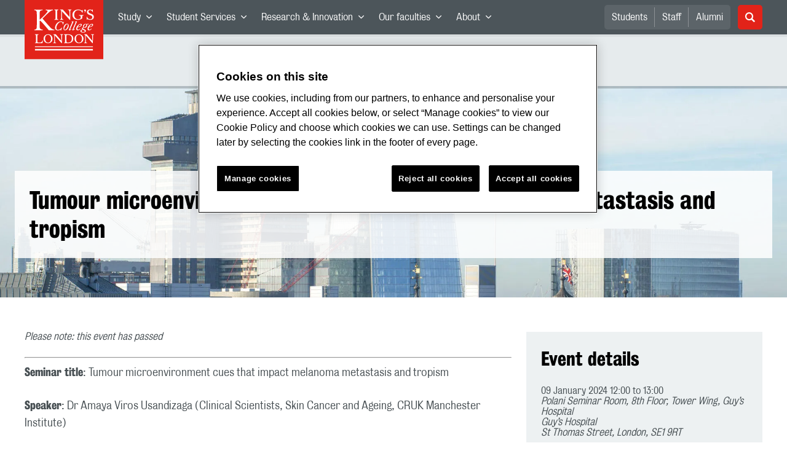

--- FILE ---
content_type: text/html; charset=utf-8
request_url: https://www.kcl.ac.uk/events/tumour-microenvironment-cues-that-impact-melanoma-metastasis-and-tropism
body_size: 37099
content:
<!doctype html><html itemscope itemtype="http://schema.org/" lang="en" dir="ltr"><head><meta data-react-helmet="true" name="description" content="Seminar with Dr Amaya Viros Usandizaga"/><meta data-react-helmet="true" name="author" content="King&#x27;s College London"/><meta data-react-helmet="true" name="id" content="e0376d6d-ad08-4887-ad1d-a2e31877b0ce"/><meta data-react-helmet="true" property="og:site_name" content="King&#x27;s College London"/><meta data-react-helmet="true" property="og:title" content="Tumour microenvironment cues that impact melanoma metastasis and tropism | King&#x27;s College London"/><meta data-react-helmet="true" property="og:description" content="Seminar with Dr Amaya Viros Usandizaga"/><meta data-react-helmet="true" property="og:url" content="https://www.kcl.ac.uk/events/tumour-microenvironment-cues-that-impact-melanoma-metastasis-and-tropism"/><meta data-react-helmet="true" property="og:image" content="https://www.kcl.ac.uk/newimages/folsm/thumbnail-newsevents/bmb/stars-seminar/dr-amaya-viros-usandizaga-star-seminar-780x450.xbe62a63f.png?crop=780,440,0,5"/><meta data-react-helmet="true" property="og:image:alt" content="Dr Amaya Viros Usandizaga STAR Seminar 780x450"/><meta data-react-helmet="true" property="og:type" content="article"/><meta data-react-helmet="true" name="twitter:card" content="summary_large_image"/><meta data-react-helmet="true" name="twitter:domain" content="https://www.kcl.ac.uk/events/tumour-microenvironment-cues-that-impact-melanoma-metastasis-and-tropism"/><meta data-react-helmet="true" name="twitter:site" content="@kingscollegelon"/><meta data-react-helmet="true" name="twitter:creator" content="@kingscollegelon"/><meta data-react-helmet="true" name="twitter:title" content="Tumour microenvironment cues that impact melanoma metastasis and tropism"/><meta data-react-helmet="true" name="twitter:description" content="Seminar with Dr Amaya Viros Usandizaga"/><meta data-react-helmet="true" name="twitter:url" content="https://www.kcl.ac.uk/events/tumour-microenvironment-cues-that-impact-melanoma-metastasis-and-tropism"/><meta data-react-helmet="true" name="twitter:image" content="https://www.kcl.ac.uk/newimages/folsm/thumbnail-newsevents/bmb/stars-seminar/dr-amaya-viros-usandizaga-star-seminar-780x450.xbe62a63f.png?crop=780,440,0,5"/><meta data-react-helmet="true" name="twitter:image:alt" content="Dr Amaya Viros Usandizaga STAR Seminar 780x450"/><meta data-react-helmet="true" name="Last-Modified" content="2024-01-03T15:56:05.3203008Z"/><meta data-react-helmet="true" name="app:version" content="1.0.36"/><link data-react-helmet="true" rel="canonical" href="https://www.kcl.ac.uk/events/tumour-microenvironment-cues-that-impact-melanoma-metastasis-and-tropism"/><script data-react-helmet="true" async="true" src="https://www.googletagmanager.com/gtag/js?id=UA-228896-1"></script><script data-react-helmet="true" >
        window.dataLayer = window.dataLayer || [];
        window.dataLayer.push({"event":"pageDeclaration","audience":null,"levelOfStudy":null,"subjectArea":null,"department":null,"priority":null,"contentType":null,"faculty":null});
        function gtag() { dataLayer.push(arguments); }
        gtag('js', new Date());

        gtag('config', 'UA-228896-1');</script><script data-react-helmet="true" type="application/ld+json">{"@context":"https://schema.org","url":"https://www.kcl.ac.uk/events/tumour-microenvironment-cues-that-impact-melanoma-metastasis-and-tropism"}</script><script>!function(e,t,a,n){e[n]=e[n]||[],e[n].push({"gtm.start":(new Date).getTime(),event:"gtm.js"});var g=t.getElementsByTagName(a)[0],m=t.createElement(a);m.async=!0,m.src="https://www.googletagmanager.com/gtm.js?id=GTM-W5RSV5",g.parentNode.insertBefore(m,g)}(window,document,"script","dataLayer")</script><script>!function(e,t,a,n){e[n]=e[n]||[],e[n].push({"gtm.start":(new Date).getTime(),event:"gtm.js"});var g=t.getElementsByTagName(a)[0],m=t.createElement(a);m.async=!0,m.src="https://www.googletagmanager.com/gtm.js?id=GTM-W5RSV5",g.parentNode.insertBefore(m,g)}(window,document,"script","dataLayer")</script><script charset="UTF-8" data-domain-script="167b1744-c18f-47c4-bd0c-e8420eacd9e1" type="text/javascript" src="https://cdn.cookielaw.org/scripttemplates/otSDKStub.js"></script><script type="text/javascript" src="https://cdn.cookielaw.org/consent/167b1744-c18f-47c4-bd0c-e8420eacd9e1/OtAutoBlock.js"></script><meta charset="utf-8"/><meta name="viewport" content="width=device-width,initial-scale=1,shrink-to-fit=no"/><meta http-equiv="X-UA-Compatible" content="ie=edge"><!--[if IE 11 ]>
    <meta name="msapplication-config" content="_GhbZtw_e33f3a6e-9e41-4503-b24e-2697b41fd1ff/static/browserconfig.xml" />
    <![endif]--><link rel="manifest" href="/_GhbZtw_e33f3a6e-9e41-4503-b24e-2697b41fd1ff/static/manifest.webmanifest"/><title data-react-helmet="true">Tumour microenvironment cues that impact melanoma metastasis and tropism | King&#x27;s College London</title> <style data-styled="true" data-styled-version="5.3.6">@font-face{font-family:'KingsBureauGrotThreeSeven';src:url('/SiteElements/2017/fonts/KingsBureauGrotesqueThreeSeven-woff.woff') format("woff");font-weight:400;font-style:normal;}/*!sc*/
@font-face{font-family:'KingsBureauGrotFiveOne';src:url('/SiteElements/2017/fonts/KingsBureauGrotesqueFiveOne-woff.woff') format("woff");font-weight:400;font-style:normal;}/*!sc*/
@font-face{font-family:'KingsCaslon';src:url('/SiteElements/2017/fonts/KingsCaslon-woff.woff') format("woff");font-weight:400;font-style:normal;}/*!sc*/
@font-face{font-family:'KingsCaslon';src:url('/SiteElements/2017/fonts/KingsCaslonSemiBold-woff.woff') format("woff");font-weight:600;font-style:normal;}/*!sc*/
@font-face{font-family:'KingsCaslon';src:url('/SiteElements/2017/fonts/KingsCaslonItalic-woff.woff') format("woff");font-weight:400;font-style:italic;}/*!sc*/
@font-face{font-family:'kcl-icons';src:url('/SiteElements/2017/fonts/kcl-icons-woff.woff') format("woff");font-weight:400;font-style:normal;}/*!sc*/
*,*::before,*::after{box-sizing:border-box;}/*!sc*/
body{padding:0;margin:0;font-family:KingsBureauGrotFiveOne,sans-serif;font-size:16px;font-weight:400;color:#464e52;-webkit-font-smoothing:antialiased;-moz-osx-font-smoothing:grayscale;}/*!sc*/
h1,h2,h3,h4,h5,h6{font-weight:400;}/*!sc*/
p{margin-top:0;margin-bottom:1.5rem;}/*!sc*/
ol,ul{margin-top:0;margin-bottom:0;padding-left:0;list-style:none;}/*!sc*/
strong,b{font-family:KingsBureauGrotThreeSeven,sans-serif;font-weight:normal;}/*!sc*/
.sr-only{position:absolute;width:1px;height:1px;padding:0;overflow:hidden;-webkit-clip:rect(0,0,0,0);clip:rect(0,0,0,0);white-space:nowrap;-webkit-clip-path:inset(50%);clip-path:inset(50%);border:0;}/*!sc*/
data-styled.g2[id="sc-global-dWdjLZ1"]{content:"sc-global-dWdjLZ1,"}/*!sc*/
.EzpYq{display:block;position:fixed;left:-1000rem;width:0;height:0;overflow:hidden;-webkit-text-decoration:none;text-decoration:none;}/*!sc*/
.EzpYq:focus{top:0;left:0;width:auto;height:auto;padding:1rem;background-color:#0a2d50;color:#ffffff;overflow:visible;z-index:1002;}/*!sc*/
data-styled.g5[id="SkipNavstyled__SkipNavStyled-sc-mgg415-0"]{content:"EzpYq,"}/*!sc*/
.fabMEN{min-height:4rem;background-color:#5a6369;position:relative;}/*!sc*/
@media screen and (max-width:1024px){.fabMEN{min-height:unset;}}/*!sc*/
data-styled.g6[id="HeaderStyled-sc-1947hrm-0"]{content:"fabMEN,"}/*!sc*/
.hCMAWC{position:relative;width:100%;display:-webkit-box;display:-webkit-flex;display:-ms-flexbox;display:flex;-webkit-flex-wrap:wrap;-ms-flex-wrap:wrap;flex-wrap:wrap;max-width:1248px;padding-top:0;padding-right:8px;padding-bottom:0;padding-left:8px;margin:0 auto;}/*!sc*/
@media screen and (min-width:768px){.hCMAWC{padding-left:12px;padding-right:12px;}}/*!sc*/
data-styled.g7[id="Containerstyled__ContainerStyled-sc-1vp98b6-0"]{content:"hCMAWC,"}/*!sc*/
.fSgmX{width:100%;}/*!sc*/
.fSgmX .SubNavDesktopstyled__SubNavStyled-sc-rv2630-0::after{display:none;}/*!sc*/
.fSgmX .SubNavDesktopstyled__SubNavStyled-sc-rv2630-0::after{content:'';display:block;height:0.75rem;left:0;position:relative;top:0;width:100%;z-index:1;background:#5a6469;}/*!sc*/
.fSgmX .section-heading{color:#000000;-webkit-text-decoration:none;text-decoration:none;}/*!sc*/
data-styled.g9[id="Navigationstyled__NavigationStyled-sc-15mhzms-0"]{content:"fSgmX,"}/*!sc*/
.hvOvDU > img{max-height:100%;max-width:100%;}/*!sc*/
data-styled.g10[id="Logostyled__LogoStyled-sc-ihdj0q-0"]{content:"hvOvDU,"}/*!sc*/
.nmLDz{position:relative;display:-webkit-box;display:-webkit-flex;display:-ms-flexbox;display:flex;-webkit-align-items:center;-webkit-box-align:center;-ms-flex-align:center;align-items:center;-webkit-box-pack:center;-webkit-justify-content:center;-ms-flex-pack:center;justify-content:center;}/*!sc*/
.nmLDz .search-input{display:block;width:100%;height:3rem;padding:0 0.75rem;line-height:3rem;font-family:KingsBureauGrotThreeSeven,sans-serif;font-size:1.5rem;color:#fff;background-color:#3e4649;border:1px solid #cdd7dc;border-radius:5px;}/*!sc*/
.nmLDz .search-input::-ms-clear,.nmLDz .search-input::-ms-reveal{display:none;width:0;height:0;}/*!sc*/
.nmLDz .search-input::-webkit-search-decoration,.nmLDz .search-input::-webkit-search-cancel-button,.nmLDz .search-input::-webkit-search-results-button,.nmLDz .search-input::-webkit-search-results-decoration{display:none;}/*!sc*/
.nmLDz .search-input::-webkit-input-placeholder{font-weight:bold;color:#fff;opacity:0.8;font-size:1.5rem;}/*!sc*/
.nmLDz .search-input::-moz-placeholder{font-weight:bold;color:#fff;opacity:0.8;font-size:1.5rem;}/*!sc*/
.nmLDz .search-input:-ms-input-placeholder{font-weight:bold;color:#fff;opacity:0.8;font-size:1.5rem;}/*!sc*/
.nmLDz .search-input::placeholder{font-weight:bold;color:#fff;opacity:0.8;font-size:1.5rem;}/*!sc*/
.nmLDz > button{position:absolute;right:0px;top:0px;width:3rem;height:100%;padding:0;color:white;background:transparent;border:none;cursor:pointer;font-size:1.5rem;}/*!sc*/
.nmLDz > button:after{font-family:'kcl-icons';content:'\e922';}/*!sc*/
data-styled.g11[id="SearchComponentstyled__SearchComponentStyled-sc-1nql9ju-0"]{content:"nmLDz,"}/*!sc*/
@media screen and (min-width:px){.bXcTNJ li{background-color:#3b4348;}}/*!sc*/
data-styled.g12[id="NavStaticLinksstyled__NavStaticLinksStyled-sc-1dfd9z5-0"]{content:"bXcTNJ,"}/*!sc*/
.GJiOl{width:100%;-webkit-flex-basis:100%;-ms-flex-preferred-size:100%;flex-basis:100%;padding:0 8px;position:relative;}/*!sc*/
@media screen and (min-width:768px){.GJiOl{padding-left:12px;padding-right:12px;}}/*!sc*/
@media screen and (min-width:1024px){.GJiOl{-webkit-flex-basis:auto;-ms-flex-preferred-size:auto;flex-basis:auto;width:66.66666666666667%;}}/*!sc*/
.FMXNG{width:100%;-webkit-flex-basis:100%;-ms-flex-preferred-size:100%;flex-basis:100%;padding:0 8px;position:relative;}/*!sc*/
@media screen and (min-width:768px){.FMXNG{padding-left:12px;padding-right:12px;}}/*!sc*/
@media screen and (min-width:1024px){.FMXNG{-webkit-flex-basis:auto;-ms-flex-preferred-size:auto;flex-basis:auto;width:33.333333333333336%;}}/*!sc*/
.jkUhFM{width:100%;-webkit-flex-basis:100%;-ms-flex-preferred-size:100%;flex-basis:100%;padding:0 8px;position:relative;}/*!sc*/
@media screen and (min-width:768px){.jkUhFM{padding-left:12px;padding-right:12px;}}/*!sc*/
data-styled.g15[id="Columnstyled__ColumnStyled-sc-f3ck65-0"]{content:"GJiOl,FMXNG,jkUhFM,"}/*!sc*/
.fqQzMC{font-family:kcl-icons,sans-serif;speak:none;font-style:normal;font-weight:normal;font-variant:normal;text-transform:none;line-height:1;}/*!sc*/
.fqQzMC:before{content:'\e900';color:inherit;}/*!sc*/
.gOvwTb{font-family:kcl-icons,sans-serif;speak:none;font-style:normal;font-weight:normal;font-variant:normal;text-transform:none;line-height:1;}/*!sc*/
.gOvwTb:before{content:'\e910';color:inherit;}/*!sc*/
.jhQmDt{font-family:kcl-icons,sans-serif;speak:none;font-style:normal;font-weight:normal;font-variant:normal;text-transform:none;line-height:1;}/*!sc*/
.jhQmDt:before{content:'\e92a';color:inherit;}/*!sc*/
.eAnuqc{font-family:kcl-icons,sans-serif;speak:none;font-style:normal;font-weight:normal;font-variant:normal;text-transform:none;line-height:1;}/*!sc*/
.eAnuqc:before{content:'\e917';color:inherit;}/*!sc*/
.fIEaIS{font-family:kcl-icons,sans-serif;speak:none;font-style:normal;font-weight:normal;font-variant:normal;text-transform:none;line-height:1;}/*!sc*/
.fIEaIS:before{content:'\e91a';color:inherit;}/*!sc*/
.sZron{font-family:kcl-icons,sans-serif;speak:none;font-style:normal;font-weight:normal;font-variant:normal;text-transform:none;line-height:1;}/*!sc*/
.sZron:before{content:'\e92c';color:inherit;}/*!sc*/
data-styled.g17[id="Iconstyled__IconStyled-sc-1y8i1f9-0"]{content:"fqQzMC,gOvwTb,jhQmDt,eAnuqc,fIEaIS,sZron,"}/*!sc*/
.gchsDS{margin:0 0 0.8em 0;color:#000000;font-family:KingsBureauGrotThreeSeven,sans-serif;font-weight:400;font-size:1.5rem;line-height:1.35;}/*!sc*/
@media screen and (min-width:768px){.gchsDS{font-size:1.875rem;line-height:1.35;}}/*!sc*/
.kCnlhY{margin:0 0 0.8em 0;color:#000000;font-family:KingsBureauGrotThreeSeven,sans-serif;font-weight:400;font-size:1.75rem;line-height:1.35;}/*!sc*/
@media screen and (min-width:768px){.kCnlhY{font-size:2.375rem;line-height:1.25;}}/*!sc*/
.bEzXvi{margin:0 0 0.8em 0;color:#000000;font-family:KingsBureauGrotThreeSeven,sans-serif;font-weight:400;font-size:1.25rem;line-height:1.4;}/*!sc*/
@media screen and (min-width:768px){.bEzXvi{font-size:1.375rem;line-height:1.45;}}/*!sc*/
.hVFhal{margin:0 0 0.8em 0;color:#000000;font-family:KingsBureauGrotThreeSeven,sans-serif;font-weight:400;font-size:1.375rem;line-height:1.45;}/*!sc*/
@media screen and (min-width:768px){.hVFhal{font-size:1.5rem;line-height:1.45;}}/*!sc*/
.iKsmgH{margin:0 0 0.8em 0;color:#000000;font-family:KingsBureauGrotThreeSeven,sans-serif;font-weight:400;font-size:1.125rem;line-height:1.6;}/*!sc*/
@media screen and (min-width:768px){.iKsmgH{font-size:1.25rem;line-height:1.45;}}/*!sc*/
data-styled.g19[id="Headingstyled__DynamicHeading-sc-1544wc-0"]{content:"gchsDS,kCnlhY,bEzXvi,hVFhal,iKsmgH,"}/*!sc*/
.jEWHgQ{max-width:100%;}/*!sc*/
data-styled.g20[id="Imagestyled__ImageStyled-sc-oe75a9-0"]{content:"jEWHgQ,"}/*!sc*/
.cgUnvG{white-space:pre-line;font-family:KingsBureauGrotFiveOne,sans-serif;font-weight:400;font-size:1.125rem;line-height:1.6;}/*!sc*/
data-styled.g23[id="Paragraphstyled__ParagraphStyled-sc-176xsi4-0"]{content:"cgUnvG,"}/*!sc*/
.bDgLWq{position:relative;margin-bottom:2rem;padding:1.5rem;background-color:#edf1f2;}/*!sc*/
.bDgLWq::before,.bDgLWq::after{content:'';position:absolute;top:0;right:0;width:0;height:0;}/*!sc*/
.bDgLWq::before{border-bottom:24px solid #dce3e6;border-right:24px solid transparent;}/*!sc*/
.bDgLWq::after{border-top:24px solid #ffffff;border-left:24px solid transparent;}/*!sc*/
data-styled.g24[id="PostitNotestyled__PostitNoteStyled-sc-rip13t-0"]{content:"bDgLWq,"}/*!sc*/
.kKIhPG{position:absolute;width:1px;height:1px;padding:0;overflow:hidden;-webkit-clip:rect(0,0,0,0);clip:rect(0,0,0,0);white-space:nowrap;-webkit-clip-path:inset(50%);clip-path:inset(50%);border:0;}/*!sc*/
data-styled.g35[id="VisuallyHiddenstyled__VisuallyHiddenStyled-sc-1i5xmkp-0"]{content:"kKIhPG,"}/*!sc*/
.kpZrBJ a{color:#0a2d50;font-family:KingsBureauGrotFiveOne,sans-serif;-webkit-text-decoration:underline;text-decoration:underline;}/*!sc*/
.kpZrBJ a:hover{color:#3b5773;-webkit-text-decoration:none;text-decoration:none;}/*!sc*/
.kpZrBJ p a{color:#0a2d50;font-family:KingsBureauGrotFiveOne,sans-serif;-webkit-text-decoration:underline;text-decoration:underline;font-weight:600;}/*!sc*/
.kpZrBJ p a:hover{color:#3b5773;-webkit-text-decoration:none;text-decoration:none;}/*!sc*/
data-styled.g39[id="Richtextstyled__RichtextStyled-sc-1kvg2vc-0"]{content:"kpZrBJ,"}/*!sc*/
.eyqZRQ{margin-bottom:3.5rem;}/*!sc*/
.eyqZRQ .img{position:relative;width:100%;min-height:240px;padding:2.5rem 0;display:-webkit-box;display:-webkit-flex;display:-ms-flexbox;display:flex;-webkit-align-items:flex-end;-webkit-box-align:flex-end;-ms-flex-align:flex-end;align-items:flex-end;}/*!sc*/
.eyqZRQ .img:before{content:'';display:block;height:0.25rem;left:0;position:absolute;top:0;width:100%;z-index:1;background:rgba(0,0,0,0.2);}/*!sc*/
.eyqZRQ .img{background:url(/newimages/hero/guys-hospital-banner.x19a388b6.jpg?f=webp) no-repeat center/cover;background-color:#5a6369;}/*!sc*/
@media screen and (min-width:768px){.eyqZRQ .img{min-height:344px;padding:4rem 0;background:url(/newimages/hero/guys-hospital-banner.x19a388b6.jpg?f=webp) no-repeat center/cover;}}/*!sc*/
.eyqZRQ .text-wrap{width:100%;max-width:1280px;margin:0 auto;padding:0 1rem;}/*!sc*/
.eyqZRQ .text{display:inline-block;max-width:100%;padding:1.5rem;background:rgba(255,255,255,0.85);}/*!sc*/
.eyqZRQ .Headingstyled__DynamicHeading-sc-1544wc-0{margin-bottom:0;}/*!sc*/
.eyqZRQ .logo-overlay{-webkit-box-pack:start;-webkit-justify-content:flex-start;-ms-flex-pack:start;justify-content:flex-start;-webkit-align-items:center;-webkit-box-align:center;-ms-flex-align:center;align-items:center;}/*!sc*/
.eyqZRQ .logo-wrap{display:-webkit-box;display:-webkit-flex;display:-ms-flexbox;display:flex;width:100%;max-width:1230px;margin:0 auto;-webkit-box-pack:inherit;-webkit-justify-content:inherit;-ms-flex-pack:inherit;justify-content:inherit;-webkit-align-items:inherit;-webkit-box-align:inherit;-ms-flex-align:inherit;align-items:inherit;}/*!sc*/
.eyqZRQ .logo{width:50vw;max-width:192px;}/*!sc*/
@media screen and (min-width:768px){.eyqZRQ .text-wrap{padding:0 1.5rem;}.eyqZRQ .logo{max-width:280px;}}/*!sc*/
data-styled.g44[id="HeroBannerstyled__HeroBannerStyled-sc-zw999m-0"]{content:"eyqZRQ,"}/*!sc*/
.fpdkti{display:block;width:100%;height:100%;}/*!sc*/
.fpdkti .nav-parent-li{margin-bottom:-1px;}/*!sc*/
.fpdkti .nav-parent-a{position:relative;height:3rem;width:100%;display:-webkit-inline-box;display:-webkit-inline-flex;display:-ms-inline-flexbox;display:inline-flex;-webkit-box-pack:center;-webkit-justify-content:center;-ms-flex-pack:center;justify-content:center;-webkit-align-items:center;-webkit-box-align:center;-ms-flex-align:center;align-items:center;-webkit-text-decoration:none;text-decoration:none;color:white;background-color:inherit;}/*!sc*/
.fpdkti .nav-parent-a .Iconstyled__IconStyled-sc-1y8i1f9-0{-webkit-transition:all 150ms;transition:all 150ms;font-size:0.625rem;margin-left:0.5rem;}/*!sc*/
.fpdkti .nav-parent-a.expanded .Iconstyled__IconStyled-sc-1y8i1f9-0{-webkit-transform:rotate(180deg);-ms-transform:rotate(180deg);transform:rotate(180deg);}/*!sc*/
.fpdkti .nav-child-ul{display:none;padding:1rem 0;background-color:#e6ebed;}/*!sc*/
.fpdkti .nav-child-ul.active{display:block;}/*!sc*/
.fpdkti .nav-child-a{height:2.5rem;display:-webkit-box;display:-webkit-flex;display:-ms-flexbox;display:flex;-webkit-box-pack:center;-webkit-justify-content:center;-ms-flex-pack:center;justify-content:center;-webkit-align-items:center;-webkit-box-align:center;-ms-flex-align:center;align-items:center;-webkit-text-decoration:none;text-decoration:none;color:black;}/*!sc*/
data-styled.g48[id="NavComponentstyled__NavComponentStyled-sc-l2og7h-0"]{content:"fpdkti,"}/*!sc*/
.hkDkPc{display:block;background-color:#5a6369;}/*!sc*/
.hkDkPc:after{content:'';position:absolute;display:block;width:100%;height:0.25rem;background:rgba(0,0,0,0.05);z-index:1;}/*!sc*/
.hkDkPc .Containerstyled__ContainerStyled-sc-1vp98b6-0{position:relative;min-height:3rem;padding:0;}/*!sc*/
.hkDkPc .Containerstyled__ContainerStyled-sc-1vp98b6-0 .Logostyled__LogoStyled-sc-ihdj0q-0{position:absolute;top:0px;left:0px;z-index:1000;width:63px;height:auto;}/*!sc*/
.hkDkPc .Containerstyled__ContainerStyled-sc-1vp98b6-0 .nav-container{display:none;width:100%;}/*!sc*/
.hkDkPc .Containerstyled__ContainerStyled-sc-1vp98b6-0 .nav-container.expanded{display:block;}/*!sc*/
.hkDkPc .Containerstyled__ContainerStyled-sc-1vp98b6-0 .search-container{display:-webkit-box;display:-webkit-flex;display:-ms-flexbox;display:flex;-webkit-box-pack:center;-webkit-justify-content:center;-ms-flex-pack:center;justify-content:center;-webkit-align-items:center;-webkit-box-align:center;-ms-flex-align:center;align-items:center;height:8rem;}/*!sc*/
.hkDkPc .Containerstyled__ContainerStyled-sc-1vp98b6-0 .top-bar{position:relative;width:100%;height:3rem;}/*!sc*/
.hkDkPc .Containerstyled__ContainerStyled-sc-1vp98b6-0 .top-bar #nav-toggle{width:2rem;height:2rem;position:absolute;right:1rem;top:0.5rem;padding:0;background:0 0;border-color:transparent;border-radius:0;}/*!sc*/
.hkDkPc .Containerstyled__ContainerStyled-sc-1vp98b6-0 .top-bar #nav-toggle:focus{border-color:rgba(0,158,160,1);box-shadow:0 0 0 0.2rem rgba(0,158,160,1);outline:0;}/*!sc*/
.hkDkPc .Containerstyled__ContainerStyled-sc-1vp98b6-0 .top-bar .icon-bar{background:#ffffff;border-radius:5px;display:block;height:0.125rem;margin:0.3125rem auto;position:relative;-webkit-transition:-webkit-transform 0.2s ease;-webkit-transition:transform 0.2s ease;transition:transform 0.2s ease;width:100%;}/*!sc*/
.hkDkPc .Containerstyled__ContainerStyled-sc-1vp98b6-0 .top-bar .icon-bar.first.active{-webkit-transform:translateX(3px) rotate(45deg);-ms-transform:translateX(3px) rotate(45deg);transform:translateX(3px) rotate(45deg);-webkit-transform-origin:4px center;-ms-transform-origin:4px center;transform-origin:4px center;}/*!sc*/
.hkDkPc .Containerstyled__ContainerStyled-sc-1vp98b6-0 .top-bar .icon-bar.last.active{-webkit-transform:translateX(3px) rotate(-45deg);-ms-transform:translateX(3px) rotate(-45deg);transform:translateX(3px) rotate(-45deg);-webkit-transform-origin:4px center;-ms-transform-origin:4px center;transform-origin:4px center;}/*!sc*/
.hkDkPc .Containerstyled__ContainerStyled-sc-1vp98b6-0 .top-bar .icon-bar.middle.active{opacity:0;}/*!sc*/
.hkDkPc .Containerstyled__ContainerStyled-sc-1vp98b6-0 .NavComponentstyled__NavComponentStyled-sc-l2og7h-0{margin:0;background-color:#e6ebed;}/*!sc*/
.hkDkPc .Containerstyled__ContainerStyled-sc-1vp98b6-0 .NavComponentstyled__NavComponentStyled-sc-l2og7h-0 .nav-parent-li{border-top:3px solid #dce3e6;}/*!sc*/
.hkDkPc .Containerstyled__ContainerStyled-sc-1vp98b6-0 .NavComponentstyled__NavComponentStyled-sc-l2og7h-0 .nav-parent-a{position:relative;-webkit-box-pack:start;-webkit-justify-content:flex-start;-ms-flex-pack:start;justify-content:flex-start;padding-left:1rem;color:#000000;}/*!sc*/
.hkDkPc .Containerstyled__ContainerStyled-sc-1vp98b6-0 .NavComponentstyled__NavComponentStyled-sc-l2og7h-0 .nav-child-a{-webkit-box-pack:start;-webkit-justify-content:flex-start;-ms-flex-pack:start;justify-content:flex-start;padding-left:2rem;}/*!sc*/
.hkDkPc .Containerstyled__ContainerStyled-sc-1vp98b6-0 .NavStaticLinksstyled__NavStaticLinksStyled-sc-1dfd9z5-0{margin:0;padding:1rem;background-color:#d7dfe2;}/*!sc*/
.hkDkPc .Containerstyled__ContainerStyled-sc-1vp98b6-0 .NavStaticLinksstyled__NavStaticLinksStyled-sc-1dfd9z5-0 .nav-static-parent-li{display:block;}/*!sc*/
.hkDkPc .Containerstyled__ContainerStyled-sc-1vp98b6-0 .NavStaticLinksstyled__NavStaticLinksStyled-sc-1dfd9z5-0 .nav-static-parent-a{display:-webkit-box;display:-webkit-flex;display:-ms-flexbox;display:flex;-webkit-align-items:center;-webkit-box-align:center;-ms-flex-align:center;align-items:center;-webkit-box-pack:start;-webkit-justify-content:flex-start;-ms-flex-pack:start;justify-content:flex-start;height:2.5rem;color:black;-webkit-text-decoration:none;text-decoration:none;}/*!sc*/
.hkDkPc .Containerstyled__ContainerStyled-sc-1vp98b6-0 .SearchComponentstyled__SearchComponentStyled-sc-1nql9ju-0{width:90%;}/*!sc*/
.hkDkPc .Containerstyled__ContainerStyled-sc-1vp98b6-0 .SearchComponentstyled__SearchComponentStyled-sc-1nql9ju-0 input{font-size:1.0rem;}/*!sc*/
.hkDkPc .Containerstyled__ContainerStyled-sc-1vp98b6-0 .SearchComponentstyled__SearchComponentStyled-sc-1nql9ju-0 button{font-size:1.0rem;}/*!sc*/
@media screen and (min-width:768px){.hkDkPc .Containerstyled__ContainerStyled-sc-1vp98b6-0 .top-bar #nav-toggle{right:1.5rem;}}/*!sc*/
data-styled.g49[id="NavMobilestyled__NavMobileStyled-sc-1wz55ya-0"]{content:"hkDkPc,"}/*!sc*/
.gZbpxg{display:block;background-color:#e6ebed;}/*!sc*/
.gZbpxg .nav-parent-ul{display:block;width:100%;height:100%;}/*!sc*/
.gZbpxg .nav-parent-a{position:relative;height:3rem;width:100%;display:-webkit-inline-box;display:-webkit-inline-flex;display:-ms-inline-flexbox;display:inline-flex;-webkit-box-pack:center;-webkit-justify-content:center;-ms-flex-pack:center;justify-content:center;-webkit-align-items:center;-webkit-box-align:center;-ms-flex-align:center;align-items:center;-webkit-text-decoration:none;text-decoration:none;color:white;}/*!sc*/
.gZbpxg .nav-parent-a .Iconstyled__IconStyled-sc-1y8i1f9-0{-webkit-transition:all 150ms;transition:all 150ms;font-size:0.625rem;margin-left:0.5rem;}/*!sc*/
.gZbpxg .nav-parent-a.expanded .Iconstyled__IconStyled-sc-1y8i1f9-0{-webkit-transform:rotate(180deg);-ms-transform:rotate(180deg);transform:rotate(180deg);}/*!sc*/
.gZbpxg .nav-child-ul{display:none;padding:1rem 0;background-color:#e6ebed;}/*!sc*/
.gZbpxg .nav-child-ul.active{display:block;}/*!sc*/
.gZbpxg .nav-child-a{display:-webkit-box;display:-webkit-flex;display:-ms-flexbox;display:flex;height:2.5rem;padding-left:1rem;color:#0a2d50;-webkit-align-items:center;-webkit-box-align:center;-ms-flex-align:center;align-items:center;-webkit-box-pack:start;-webkit-justify-content:flex-start;-ms-flex-pack:start;justify-content:flex-start;-webkit-text-decoration:none;text-decoration:none;}/*!sc*/
.gZbpxg .nav-child-a:hover{color:#3b5773;}/*!sc*/
.gZbpxg > .Containerstyled__ContainerStyled-sc-1vp98b6-0{display:block;padding:0;}/*!sc*/
.gZbpxg > .Containerstyled__ContainerStyled-sc-1vp98b6-0 > h1{padding:1.5rem 1rem;margin:0;}/*!sc*/
.gZbpxg > .Containerstyled__ContainerStyled-sc-1vp98b6-0 #sub-nav-toggle{position:relative;height:3rem;width:100%;display:-webkit-box;display:-webkit-flex;display:-ms-flexbox;display:flex;-webkit-align-items:center;-webkit-box-align:center;-ms-flex-align:center;align-items:center;padding:0 1rem;border:none;background-color:transparent;}/*!sc*/
.gZbpxg > .Containerstyled__ContainerStyled-sc-1vp98b6-0 #sub-nav-toggle:after{width:2rem;height:2rem;position:absolute;right:1rem;display:-webkit-box;display:-webkit-flex;display:-ms-flexbox;display:flex;-webkit-align-items:center;-webkit-box-align:center;-ms-flex-align:center;align-items:center;-webkit-box-pack:center;-webkit-justify-content:center;-ms-flex-pack:center;justify-content:center;border-radius:50%;background-color:#0a2d50;color:#ffffff;font-family:'kcl-icons' !important;font-size:1.11111111111111rem;-webkit-transition:all 0.2s ease;transition:all 0.2s ease;content:'\e900';}/*!sc*/
.gZbpxg > .Containerstyled__ContainerStyled-sc-1vp98b6-0 #sub-nav-toggle.expanded:after{-webkit-transform:rotate(180deg);-ms-transform:rotate(180deg);transform:rotate(180deg);}/*!sc*/
.gZbpxg > .Containerstyled__ContainerStyled-sc-1vp98b6-0 .sub-nav-container{display:none;width:100%;}/*!sc*/
.gZbpxg > .Containerstyled__ContainerStyled-sc-1vp98b6-0 .sub-nav-container.expanded{display:block;}/*!sc*/
.gZbpxg > .Containerstyled__ContainerStyled-sc-1vp98b6-0 .sub-nav-text{color:#5a6369;font-size:1.0rem;font-family:KingsBureauGrotFiveOne,sans-serif;}/*!sc*/
.gZbpxg > .Containerstyled__ContainerStyled-sc-1vp98b6-0 .nav-parent-li{padding:0 1rem;border-top:3px solid #dce3e6;}/*!sc*/
.gZbpxg > .Containerstyled__ContainerStyled-sc-1vp98b6-0 .nav-parent-a{-webkit-box-pack:start;-webkit-justify-content:flex-start;-ms-flex-pack:start;justify-content:flex-start;color:#5a6369;}/*!sc*/
.gZbpxg > .Containerstyled__ContainerStyled-sc-1vp98b6-0 .nav-parent-a:after{width:2rem;height:2rem;position:absolute;right:0;top:0.5rem;padding:0;display:-webkit-box;display:-webkit-flex;display:-ms-flexbox;display:flex;-webkit-align-items:center;-webkit-box-align:center;-ms-flex-align:center;align-items:center;-webkit-box-pack:center;-webkit-justify-content:center;-ms-flex-pack:center;justify-content:center;color:#0a2d50;font-family:'kcl-icons' !important;font-size:1.11111111111111rem;-webkit-transition:all 0.2s ease;transition:all 0.2s ease;}/*!sc*/
.gZbpxg > .Containerstyled__ContainerStyled-sc-1vp98b6-0 .nav-parent-a.collapsed:after{content:'\e900';}/*!sc*/
.gZbpxg > .Containerstyled__ContainerStyled-sc-1vp98b6-0 .nav-parent-a.expanded:after{content:'\e900';-webkit-transform:rotate(180deg);-ms-transform:rotate(180deg);transform:rotate(180deg);}/*!sc*/
@media screen and (min-width:768px){.gZbpxg > .Containerstyled__ContainerStyled-sc-1vp98b6-0 > h1{padding:1.5rem;}.gZbpxg > .Containerstyled__ContainerStyled-sc-1vp98b6-0 #sub-nav-toggle{padding:0 1.5rem;}.gZbpxg > .Containerstyled__ContainerStyled-sc-1vp98b6-0 #sub-nav-toggle:after{right:1.5rem;}.gZbpxg > .Containerstyled__ContainerStyled-sc-1vp98b6-0 .nav-parent-li{padding:0 1.5rem;}}/*!sc*/
data-styled.g52[id="SubNavMobilestyled__SubNavMobileStyled-sc-1xll37g-0"]{content:"gZbpxg,"}/*!sc*/
.korgaJ{padding:4rem 0 0;display:-webkit-box;display:-webkit-flex;display:-ms-flexbox;display:flex;-webkit-flex-direction:row;-ms-flex-direction:row;flex-direction:row;-webkit-box-pack:space-evenly;-webkit-justify-content:space-evenly;-ms-flex-pack:space-evenly;justify-content:space-evenly;background-color:#4c555a;}/*!sc*/
.korgaJ address{font-size:1.0rem;font-style:normal;line-height:1.8;white-space:pre;}/*!sc*/
.korgaJ .footer-column{margin-bottom:2.5rem;}/*!sc*/
.korgaJ .footer-mobile-number{margin-bottom:0.75rem;}/*!sc*/
.korgaJ .Containerstyled__ContainerStyled-sc-1vp98b6-0 > div{width:100%;padding-left:0.5rem;padding-right:0.5rem;display:-webkit-box;display:-webkit-flex;display:-ms-flexbox;display:flex;-webkit-flex-direction:column;-ms-flex-direction:column;flex-direction:column;color:#ffffff;}/*!sc*/
.korgaJ .Containerstyled__ContainerStyled-sc-1vp98b6-0 > div .column-title{width:100%;padding-bottom:1rem;margin-bottom:1rem;border-bottom:3px solid #8b9296;font-family:KingsBureauGrotFiveOne,sans-serif;font-weight:400;color:#ffffff;}/*!sc*/
.korgaJ .Containerstyled__ContainerStyled-sc-1vp98b6-0 > div a,.korgaJ .Containerstyled__ContainerStyled-sc-1vp98b6-0 > div span{padding:0.5rem 0;display:inline-block;color:white;font-size:1.125rem;}/*!sc*/
.korgaJ .Containerstyled__ContainerStyled-sc-1vp98b6-0 > div a{padding:1rem 0;font-size:1.0rem;cursor:pointer;-webkit-text-decoration:none;text-decoration:none;}/*!sc*/
.korgaJ .Containerstyled__ContainerStyled-sc-1vp98b6-0 > div a:hover{color:#cdd7dc;-webkit-text-decoration:underline;text-decoration:underline;}/*!sc*/
@media screen and (min-width:768px){.korgaJ .Containerstyled__ContainerStyled-sc-1vp98b6-0 > div{width:16.66667%;min-width:192px;padding-left:0.75rem;padding-right:0.75rem;}.korgaJ .Containerstyled__ContainerStyled-sc-1vp98b6-0 > div a{padding:0.5rem 0;}}/*!sc*/
.korgaJ .Containerstyled__ContainerStyled-sc-1vp98b6-0 > .Logostyled__LogoStyled-sc-ihdj0q-0{margin-top:4rem;margin-bottom:2rem;}/*!sc*/
.korgaJ .Containerstyled__ContainerStyled-sc-1vp98b6-0 > .Logostyled__LogoStyled-sc-ihdj0q-0 img{max-width:480px;margin:auto;}/*!sc*/
@media screen and (min-width:768px){.korgaJ .Containerstyled__ContainerStyled-sc-1vp98b6-0 > .Logostyled__LogoStyled-sc-ihdj0q-0{margin:0;}}/*!sc*/
data-styled.g54[id="FooterMainstyled__FooterMainStyled-sc-9qa4f1-0"]{content:"korgaJ,"}/*!sc*/
.jvWAxc{padding:0.75rem;background-color:#4c555a;}/*!sc*/
.jvWAxc .Containerstyled__ContainerStyled-sc-1vp98b6-0 a{width:100%;padding:1rem 0;margin-right:1.5rem;color:#ffffff;-webkit-text-decoration:none;text-decoration:none;}/*!sc*/
.jvWAxc .Containerstyled__ContainerStyled-sc-1vp98b6-0 a:hover{color:#dce3e6;-webkit-text-decoration:underline;text-decoration:underline;}/*!sc*/
@media screen and (min-width:1024px){.jvWAxc .Containerstyled__ContainerStyled-sc-1vp98b6-0{padding:0 1.5rem;}}/*!sc*/
@media screen and (min-width:768px){.jvWAxc .Containerstyled__ContainerStyled-sc-1vp98b6-0 a{width:auto;}}/*!sc*/
data-styled.g55[id="FooterBottomstyled__FooterBottomStyled-sc-107msnq-0"]{content:"jvWAxc,"}/*!sc*/
.hMgEfX{background-color:#0a2d50;color:#ffffff;}/*!sc*/
.hMgEfX .Headingstyled__DynamicHeading-sc-1544wc-0{color:inherit;margin-right:1.5rem;}/*!sc*/
.hMgEfX .wrapper{display:-webkit-box;display:-webkit-flex;display:-ms-flexbox;display:flex;height:136px;-webkit-flex-direction:column;-ms-flex-direction:column;flex-direction:column;-webkit-box-pack:center;-webkit-justify-content:center;-ms-flex-pack:center;justify-content:center;-webkit-align-items:center;-webkit-box-align:center;-ms-flex-align:center;align-items:center;}/*!sc*/
.hMgEfX .links{display:-webkit-box;display:-webkit-flex;display:-ms-flexbox;display:flex;}/*!sc*/
.hMgEfX .link{color:inherit;-webkit-text-decoration:none;text-decoration:none;height:2.5rem;width:2.5rem;border:0.125rem solid rgba(255,255,255,0.4);display:-webkit-box;display:-webkit-flex;display:-ms-flexbox;display:flex;border-radius:50%;-webkit-box-pack:center;-webkit-justify-content:center;-ms-flex-pack:center;justify-content:center;-webkit-align-items:center;-webkit-box-align:center;-ms-flex-align:center;align-items:center;font-size:1.125rem;margin-right:1rem;}/*!sc*/
.hMgEfX .link:hover{color:#0a2d50;background-color:#ffffff;border:0.125rem solid #ffffff;}/*!sc*/
@media screen and (min-width:768px){.hMgEfX .wrapper{height:6rem;-webkit-flex-direction:row;-ms-flex-direction:row;flex-direction:row;-webkit-box-pack:left;-webkit-justify-content:left;-ms-flex-pack:left;justify-content:left;}.hMgEfX .Headingstyled__DynamicHeading-sc-1544wc-0{margin-bottom:0;}.hMgEfX .link{font-size:1.25rem;height:3rem;width:3rem;}}/*!sc*/
data-styled.g56[id="FooterSocialMedia__FooterSocialMediaStyled-sc-1o8y4mm-0"]{content:"hMgEfX,"}/*!sc*/
.kykVyv .initiatives{display:-webkit-box;display:-webkit-flex;display:-ms-flexbox;display:flex;-webkit-flex-flow:row wrap;-ms-flex-flow:row wrap;flex-flow:row wrap;gap:0.75rem;}/*!sc*/
.kykVyv .initiative{max-width:49%;min-width:49%;}/*!sc*/
.kykVyv .general-info{display:-webkit-box;display:-webkit-flex;display:-ms-flexbox;display:flex;-webkit-flex-flow:row wrap;-ms-flex-flow:row wrap;flex-flow:row wrap;gap:1rem;height:100%;margin-bottom:2rem;}/*!sc*/
.kykVyv .general-info--inner{width:48%;-webkit-box-flex:1;-webkit-flex-grow:1;-ms-flex-positive:1;flex-grow:1;background-color:#edf1f2;}/*!sc*/
.kykVyv .list-link{color:#0a2d50;font-family:KingsBureauGrotFiveOne,sans-serif;font-weight:400;-webkit-text-decoration:underline;text-decoration:underline;}/*!sc*/
.kykVyv .list-link:hover{color:#3b5773;-webkit-text-decoration:underline;text-decoration:underline;}/*!sc*/
.kykVyv .list-link:visited{color:#0a2d50;}/*!sc*/
.kykVyv .section-break{margin-bottom:1.5rem;border-bottom:3px solid #edf1f2;padding-bottom:0;}/*!sc*/
.kykVyv .spacing-bottom{margin-bottom:1.5rem;}/*!sc*/
.kykVyv .image-spacing-bottom{margin-bottom:2rem;}/*!sc*/
.kykVyv .YouTubeVideostyled__YouTubeVideoStyled-sc-el2nym-0{margin-bottom:2rem;}/*!sc*/
.kykVyv .keyline{display:block;width:100%;height:3px;margin:1.5rem 0 1.25rem 0;background-color:#dce3e6;}/*!sc*/
.kykVyv .keyline--thin{height:3px;margin:1rem 0 1.25rem 0;}/*!sc*/
.kykVyv .keyline--thick{height:0.25rem;margin:0 0 1.5rem 0;}/*!sc*/
@media screen and (min-width:768px){.kykVyv .spacing-bottom{margin-bottom:3.5rem;}}/*!sc*/
@media screen and (max-width:768px){.kykVyv .initiative{max-width:100%;min-width:100%;}.kykVyv .general-info--inner{width:100%;}}/*!sc*/
data-styled.g273[id="ContentComposerstyled__ContentComposerStyled-sc-nc8htl-0"]{content:"kykVyv,"}/*!sc*/
.jtAWOS h3{margin-bottom:0.75rem;}/*!sc*/
.jtAWOS ul{padding-left:0;margin-bottom:0;font-size:1.125rem;line-height:1.1;}/*!sc*/
.jtAWOS li{margin-bottom:0.75rem;}/*!sc*/
.jtAWOS li:last-of-type{margin-bottom:0;}/*!sc*/
.jtAWOS li:after{display:none;}/*!sc*/
.jtAWOS a{color:#0a2d50;font-family:KingsBureauGrotThreeSeven,sans-serif;font-weight:400;-webkit-text-decoration:none;text-decoration:none;}/*!sc*/
.jtAWOS a:hover{color:#3b5773;-webkit-text-decoration:underline;text-decoration:underline;}/*!sc*/
.jtAWOS a:visited{color:#0a2d50;}/*!sc*/
data-styled.g350[id="DepartmentsListstyled__DepartmentsListStyled-sc-go0pwy-0"]{content:"jtAWOS,"}/*!sc*/
.kjMCDw .event-details{background-color:#edf1f2;padding:1.5rem;margin-bottom:1.5rem;}/*!sc*/
data-styled.g386[id="PastEventPagestyled__PastEventPageStyled-sc-b0wy4e-0"]{content:"kjMCDw,"}/*!sc*/
</style><meta property="og:type" content="website"/><link rel="preconnect" href="https://fonts.googleapis.com"><link rel="preconnect" href="https://fonts.gstatic.com" crossorigin><link href="https://fonts.googleapis.com/css2?family=Wix+Madefor+Display:wght@400;700&display=swap" rel="stylesheet"><meta name="generator" content="Contensis" /></head><body><noscript><iframe src="https://www.googletagmanager.com/ns.html?id=GTM-W5RSV5" height="0" width="0" style="display:none;visibility:hidden"></iframe></noscript><div id="root"> <div data-testid="Layout" class="Layoutstyled__LayoutStyled-sc-15and8u-0"><a class="SkipNavstyled__SkipNavStyled-sc-mgg415-0 EzpYq" href="#main-content">Skip to main content</a><header class="HeaderStyled-sc-1947hrm-0 fabMEN"><div class="Navigationstyled__NavigationStyled-sc-15mhzms-0 fSgmX"><div class="NavMobilestyled__NavMobileStyled-sc-1wz55ya-0 hkDkPc"><div class="Containerstyled__ContainerStyled-sc-1vp98b6-0 hCMAWC"><div class="Logostyled__LogoStyled-sc-ihdj0q-0 hvOvDU"><img src="/_GhbZtw_e33f3a6e-9e41-4503-b24e-2697b41fd1ff/static/img/kcl-logo.svg?5bb1569efb406aadca16a184977b0ee2&amp;f=webp" alt="Back to King&#x27;s College London homepage" class="Imagestyled__ImageStyled-sc-oe75a9-0 jEWHgQ"/></div><div class="top-bar"><button class="" id="nav-toggle" name="navigation toggle" aria-expanded="false"><span class="VisuallyHiddenstyled__VisuallyHiddenStyled-sc-1i5xmkp-0 kKIhPG">Opens navigation menu</span><span class="icon-bar first "></span><span class="icon-bar middle "></span><span class="icon-bar last "></span></button></div><div class="nav-container "><nav><ul class="NavComponentstyled__NavComponentStyled-sc-l2og7h-0 fpdkti nav-parent-ul nav-unnamed"><li class="nav-parent-li"><a class="nav-parent-a collapsed " href="/study/home" id="bfbe9934-616e-421f-a7f4-63d386c4784a" aria-expanded="false" aria-label="">Study<i class="Iconstyled__IconStyled-sc-1y8i1f9-0 fqQzMC down-caret" aria-hidden="true"></i><span class="VisuallyHiddenstyled__VisuallyHiddenStyled-sc-1i5xmkp-0 kKIhPG">Navigation category. Contains links. Press enter key to expand.</span></a><ul class="nav-child-ul " id="nav-submenu-bfbe9934-616e-421f-a7f4-63d386c4784a"><li class="nav-child-li"><a class="nav-child-a" href="/study/home" aria-label="">Study<span class="VisuallyHiddenstyled__VisuallyHiddenStyled-sc-1i5xmkp-0 kKIhPG">Navigation link in category Study. Press escape key to return to main menu</span></a></li><li class="nav-child-li"><a class="nav-child-a" href="/study/undergraduate">Undergraduate<span class="VisuallyHiddenstyled__VisuallyHiddenStyled-sc-1i5xmkp-0 kKIhPG">Navigation link in category Study. Press escape key to return to main menu</span></a></li><li class="nav-child-li"><a class="nav-child-a" href="/study/postgraduate-taught">Postgraduate taught<span class="VisuallyHiddenstyled__VisuallyHiddenStyled-sc-1i5xmkp-0 kKIhPG">Navigation link in category Study. Press escape key to return to main menu</span></a></li><li class="nav-child-li"><a class="nav-child-a" href="/study/postgraduate-research">Postgraduate Research<span class="VisuallyHiddenstyled__VisuallyHiddenStyled-sc-1i5xmkp-0 kKIhPG">Navigation link in category Study. Press escape key to return to main menu</span></a></li><li class="nav-child-li"><a class="nav-child-a" href="/professional-education">Professional Education<span class="VisuallyHiddenstyled__VisuallyHiddenStyled-sc-1i5xmkp-0 kKIhPG">Navigation link in category Study. Press escape key to return to main menu</span></a></li><li class="nav-child-li"><a class="nav-child-a" href="/study/ciel">International Education &amp; Languages<span class="VisuallyHiddenstyled__VisuallyHiddenStyled-sc-1i5xmkp-0 kKIhPG">Navigation link in category Study. Press escape key to return to main menu</span></a></li><li class="nav-child-li"><a class="nav-child-a" href="/study/international">International<span class="VisuallyHiddenstyled__VisuallyHiddenStyled-sc-1i5xmkp-0 kKIhPG">Navigation link in category Study. Press escape key to return to main menu</span></a></li><li class="nav-child-li"><a class="nav-child-a" href="https://www.kcl.ac.uk/study-legacy/abroad">Study Abroad<span class="VisuallyHiddenstyled__VisuallyHiddenStyled-sc-1i5xmkp-0 kKIhPG">Navigation link in category Study. Press escape key to return to main menu</span></a></li><li class="nav-child-li"><a class="nav-child-a" href="/international-foundation">International Foundation<span class="VisuallyHiddenstyled__VisuallyHiddenStyled-sc-1i5xmkp-0 kKIhPG">Navigation link in category Study. Press escape key to return to main menu</span></a></li><li class="nav-child-li"><a class="nav-child-a" href="/language-centre">Language Centre<span class="VisuallyHiddenstyled__VisuallyHiddenStyled-sc-1i5xmkp-0 kKIhPG">Navigation link in category Study. Press escape key to return to main menu</span></a></li><li class="nav-child-li"><a class="nav-child-a" href="https://www.kcl.ac.uk/summer">Summer and Winter Programmes<span class="VisuallyHiddenstyled__VisuallyHiddenStyled-sc-1i5xmkp-0 kKIhPG">Navigation link in category Study. Press escape key to return to main menu</span></a></li><li class="nav-child-li"><a class="nav-child-a" href="https://www.kcl.ac.uk/accommodation">Accommodation<span class="VisuallyHiddenstyled__VisuallyHiddenStyled-sc-1i5xmkp-0 kKIhPG">Navigation link in category Study. Press escape key to return to main menu</span></a></li><li class="nav-child-li"><a class="nav-child-a" href="/study/social-mobility">Social Mobility<span class="VisuallyHiddenstyled__VisuallyHiddenStyled-sc-1i5xmkp-0 kKIhPG">Navigation link in category Study. Press escape key to return to main menu</span></a></li><li class="nav-child-li"><a class="nav-child-a" href="/visit">Visit King&#x27;s<span class="VisuallyHiddenstyled__VisuallyHiddenStyled-sc-1i5xmkp-0 kKIhPG">Navigation link in category Study. Press escape key to return to main menu</span></a></li></ul></li><li class="nav-parent-li"><a class="nav-parent-a collapsed " href="/campuslife" id="b7ba7108-f1eb-4490-af1b-23def95c63cc" aria-expanded="false" aria-label="">Student Services<i class="Iconstyled__IconStyled-sc-1y8i1f9-0 fqQzMC down-caret" aria-hidden="true"></i><span class="VisuallyHiddenstyled__VisuallyHiddenStyled-sc-1i5xmkp-0 kKIhPG">Navigation category. Contains links. Press enter key to expand.</span></a><ul class="nav-child-ul " id="nav-submenu-b7ba7108-f1eb-4490-af1b-23def95c63cc"><li class="nav-child-li"><a class="nav-child-a" href="/campuslife" aria-label="">Student Services<span class="VisuallyHiddenstyled__VisuallyHiddenStyled-sc-1i5xmkp-0 kKIhPG">Navigation link in category Student Services. Press escape key to return to main menu</span></a></li><li class="nav-child-li"><a class="nav-child-a" href="https://self-service.kcl.ac.uk/article/KA-01913/en-us">Academic Calendar<span class="VisuallyHiddenstyled__VisuallyHiddenStyled-sc-1i5xmkp-0 kKIhPG">Navigation link in category Student Services. Press escape key to return to main menu</span></a></li><li class="nav-child-li"><a class="nav-child-a" href="https://kcl.ac.uk/sport">King’s Sport<span class="VisuallyHiddenstyled__VisuallyHiddenStyled-sc-1i5xmkp-0 kKIhPG">Navigation link in category Student Services. Press escape key to return to main menu</span></a></li><li class="nav-child-li"><a class="nav-child-a" href="/library">Libraries &amp; Collections<span class="VisuallyHiddenstyled__VisuallyHiddenStyled-sc-1i5xmkp-0 kKIhPG">Navigation link in category Student Services. Press escape key to return to main menu</span></a></li><li class="nav-child-li"><a class="nav-child-a" href="https://www.kclsu.org">Student&#x27;s Union<span class="VisuallyHiddenstyled__VisuallyHiddenStyled-sc-1i5xmkp-0 kKIhPG">Navigation link in category Student Services. Press escape key to return to main menu</span></a></li><li class="nav-child-li"><a class="nav-child-a" href="/careers">Careers<span class="VisuallyHiddenstyled__VisuallyHiddenStyled-sc-1i5xmkp-0 kKIhPG">Navigation link in category Student Services. Press escape key to return to main menu</span></a></li><li class="nav-child-li"><a class="nav-child-a" href="/language-centre">Language Centre<span class="VisuallyHiddenstyled__VisuallyHiddenStyled-sc-1i5xmkp-0 kKIhPG">Navigation link in category Student Services. Press escape key to return to main menu</span></a></li><li class="nav-child-li"><a class="nav-child-a" href="/it">King’s IT<span class="VisuallyHiddenstyled__VisuallyHiddenStyled-sc-1i5xmkp-0 kKIhPG">Navigation link in category Student Services. Press escape key to return to main menu</span></a></li><li class="nav-child-li"><a class="nav-child-a" href="https://self-service.kcl.ac.uk/">Student Services Online<span class="VisuallyHiddenstyled__VisuallyHiddenStyled-sc-1i5xmkp-0 kKIhPG">Navigation link in category Student Services. Press escape key to return to main menu</span></a></li><li class="nav-child-li"><a class="nav-child-a" href="/student-life/wellbeing">Mental health and wellbeing<span class="VisuallyHiddenstyled__VisuallyHiddenStyled-sc-1i5xmkp-0 kKIhPG">Navigation link in category Student Services. Press escape key to return to main menu</span></a></li><li class="nav-child-li"><a class="nav-child-a" href="https://www.kcl.ac.uk/students/news">Student news<span class="VisuallyHiddenstyled__VisuallyHiddenStyled-sc-1i5xmkp-0 kKIhPG">Navigation link in category Student Services. Press escape key to return to main menu</span></a></li></ul></li><li class="nav-parent-li"><a class="nav-parent-a collapsed " href="/research" id="36fd05c8-4c24-42e2-abcf-5125fd505e2d" aria-expanded="false" aria-label="">Research &amp; Innovation<i class="Iconstyled__IconStyled-sc-1y8i1f9-0 fqQzMC down-caret" aria-hidden="true"></i><span class="VisuallyHiddenstyled__VisuallyHiddenStyled-sc-1i5xmkp-0 kKIhPG">Navigation category. Contains links. Press enter key to expand.</span></a><ul class="nav-child-ul " id="nav-submenu-36fd05c8-4c24-42e2-abcf-5125fd505e2d"><li class="nav-child-li"><a class="nav-child-a" href="/research" aria-label="">Research &amp; Innovation<span class="VisuallyHiddenstyled__VisuallyHiddenStyled-sc-1i5xmkp-0 kKIhPG">Navigation link in category Research &amp; Innovation. Press escape key to return to main menu</span></a></li><li class="nav-child-li"><a class="nav-child-a" href="/research/explore">Explore<span class="VisuallyHiddenstyled__VisuallyHiddenStyled-sc-1i5xmkp-0 kKIhPG">Navigation link in category Research &amp; Innovation. Press escape key to return to main menu</span></a></li><li class="nav-child-li"><a class="nav-child-a" href="/research/impact">Impact<span class="VisuallyHiddenstyled__VisuallyHiddenStyled-sc-1i5xmkp-0 kKIhPG">Navigation link in category Research &amp; Innovation. Press escape key to return to main menu</span></a></li><li class="nav-child-li"><a class="nav-child-a" href="/research/research-environment">Research Environment<span class="VisuallyHiddenstyled__VisuallyHiddenStyled-sc-1i5xmkp-0 kKIhPG">Navigation link in category Research &amp; Innovation. Press escape key to return to main menu</span></a></li><li class="nav-child-li"><a class="nav-child-a" href="/research/funding">Funding<span class="VisuallyHiddenstyled__VisuallyHiddenStyled-sc-1i5xmkp-0 kKIhPG">Navigation link in category Research &amp; Innovation. Press escape key to return to main menu</span></a></li><li class="nav-child-li"><a class="nav-child-a" href="/research/facilities">Facilities<span class="VisuallyHiddenstyled__VisuallyHiddenStyled-sc-1i5xmkp-0 kKIhPG">Navigation link in category Research &amp; Innovation. Press escape key to return to main menu</span></a></li><li class="nav-child-li"><a class="nav-child-a" href="/research/work-with-kings">Collaborate with King&#x27;s<span class="VisuallyHiddenstyled__VisuallyHiddenStyled-sc-1i5xmkp-0 kKIhPG">Navigation link in category Research &amp; Innovation. Press escape key to return to main menu</span></a></li><li class="nav-child-li"><a class="nav-child-a" href="https://www.kingshealthpartners.org/">King&#x27;s Health Partners<span class="VisuallyHiddenstyled__VisuallyHiddenStyled-sc-1i5xmkp-0 kKIhPG">Navigation link in category Research &amp; Innovation. Press escape key to return to main menu</span></a></li><li class="nav-child-li"><a class="nav-child-a" href="/doctoralcollege">King&#x27;s Doctoral College<span class="VisuallyHiddenstyled__VisuallyHiddenStyled-sc-1i5xmkp-0 kKIhPG">Navigation link in category Research &amp; Innovation. Press escape key to return to main menu</span></a></li></ul></li><li class="nav-parent-li"><a class="nav-parent-a collapsed " href="/faculties-departments" id="65fa36c4-354c-43ac-8cf0-7f24331ce7fe" aria-expanded="false" aria-label="">Our faculties<i class="Iconstyled__IconStyled-sc-1y8i1f9-0 fqQzMC down-caret" aria-hidden="true"></i><span class="VisuallyHiddenstyled__VisuallyHiddenStyled-sc-1i5xmkp-0 kKIhPG">Navigation category. Contains links. Press enter key to expand.</span></a><ul class="nav-child-ul " id="nav-submenu-65fa36c4-354c-43ac-8cf0-7f24331ce7fe"><li class="nav-child-li"><a class="nav-child-a" href="/faculties-departments" aria-label="">Our faculties<span class="VisuallyHiddenstyled__VisuallyHiddenStyled-sc-1i5xmkp-0 kKIhPG">Navigation link in category Our faculties. Press escape key to return to main menu</span></a></li><li class="nav-child-li"><a class="nav-child-a" href="/artshums">Arts &amp; Humanities<span class="VisuallyHiddenstyled__VisuallyHiddenStyled-sc-1i5xmkp-0 kKIhPG">Navigation link in category Our faculties. Press escape key to return to main menu</span></a></li><li class="nav-child-li"><a class="nav-child-a" href="/law">Law<span class="VisuallyHiddenstyled__VisuallyHiddenStyled-sc-1i5xmkp-0 kKIhPG">Navigation link in category Our faculties. Press escape key to return to main menu</span></a></li><li class="nav-child-li"><a class="nav-child-a" href="/nmpc">Nursing, Midwifery &amp; Palliative Care<span class="VisuallyHiddenstyled__VisuallyHiddenStyled-sc-1i5xmkp-0 kKIhPG">Navigation link in category Our faculties. Press escape key to return to main menu</span></a></li><li class="nav-child-li"><a class="nav-child-a" href="/business">Business<span class="VisuallyHiddenstyled__VisuallyHiddenStyled-sc-1i5xmkp-0 kKIhPG">Navigation link in category Our faculties. Press escape key to return to main menu</span></a></li><li class="nav-child-li"><a class="nav-child-a" href="/lsm">Life Sciences &amp; Medicine<span class="VisuallyHiddenstyled__VisuallyHiddenStyled-sc-1i5xmkp-0 kKIhPG">Navigation link in category Our faculties. Press escape key to return to main menu</span></a></li><li class="nav-child-li"><a class="nav-child-a" href="/ioppn">Psychiatry, Psychology &amp; Neuroscience<span class="VisuallyHiddenstyled__VisuallyHiddenStyled-sc-1i5xmkp-0 kKIhPG">Navigation link in category Our faculties. Press escape key to return to main menu</span></a></li><li class="nav-child-li"><a class="nav-child-a" href="/nmes">Natural, Mathematical &amp; Engineering Sciences<span class="VisuallyHiddenstyled__VisuallyHiddenStyled-sc-1i5xmkp-0 kKIhPG">Navigation link in category Our faculties. Press escape key to return to main menu</span></a></li><li class="nav-child-li"><a class="nav-child-a" href="/dentistry">Dentistry, Oral &amp; Craniofacial Sciences<span class="VisuallyHiddenstyled__VisuallyHiddenStyled-sc-1i5xmkp-0 kKIhPG">Navigation link in category Our faculties. Press escape key to return to main menu</span></a></li><li class="nav-child-li"><a class="nav-child-a" href="/sspp">Social Sciences &amp; Public Policy<span class="VisuallyHiddenstyled__VisuallyHiddenStyled-sc-1i5xmkp-0 kKIhPG">Navigation link in category Our faculties. Press escape key to return to main menu</span></a></li></ul></li><li class="nav-parent-li"><a class="nav-parent-a collapsed " href="/about" id="9cde7764-7c42-441d-babb-270b82e2b077" aria-expanded="false" aria-label="">About<i class="Iconstyled__IconStyled-sc-1y8i1f9-0 fqQzMC down-caret" aria-hidden="true"></i><span class="VisuallyHiddenstyled__VisuallyHiddenStyled-sc-1i5xmkp-0 kKIhPG">Navigation category. Contains links. Press enter key to expand.</span></a><ul class="nav-child-ul " id="nav-submenu-9cde7764-7c42-441d-babb-270b82e2b077"><li class="nav-child-li"><a class="nav-child-a" href="/about" aria-label="">About<span class="VisuallyHiddenstyled__VisuallyHiddenStyled-sc-1i5xmkp-0 kKIhPG">Navigation link in category About. Press escape key to return to main menu</span></a></li><li class="nav-child-li"><a class="nav-child-a" href="/about/history">History<span class="VisuallyHiddenstyled__VisuallyHiddenStyled-sc-1i5xmkp-0 kKIhPG">Navigation link in category About. Press escape key to return to main menu</span></a></li><li class="nav-child-li"><a class="nav-child-a" href="/about/strategy">Strategy<span class="VisuallyHiddenstyled__VisuallyHiddenStyled-sc-1i5xmkp-0 kKIhPG">Navigation link in category About. Press escape key to return to main menu</span></a></li><li class="nav-child-li"><a class="nav-child-a" href="/about/strategy/learning-and-teaching">Learning &amp; Teaching<span class="VisuallyHiddenstyled__VisuallyHiddenStyled-sc-1i5xmkp-0 kKIhPG">Navigation link in category About. Press escape key to return to main menu</span></a></li><li class="nav-child-li"><a class="nav-child-a" href="/about/our-people">Our People<span class="VisuallyHiddenstyled__VisuallyHiddenStyled-sc-1i5xmkp-0 kKIhPG">Navigation link in category About. Press escape key to return to main menu</span></a></li><li class="nav-child-li"><a class="nav-child-a" href="/jobs">Work at King&#x27;s<span class="VisuallyHiddenstyled__VisuallyHiddenStyled-sc-1i5xmkp-0 kKIhPG">Navigation link in category About. Press escape key to return to main menu</span></a></li><li class="nav-child-li"><a class="nav-child-a" href="/about/partnerships">Partnerships<span class="VisuallyHiddenstyled__VisuallyHiddenStyled-sc-1i5xmkp-0 kKIhPG">Navigation link in category About. Press escape key to return to main menu</span></a></li><li class="nav-child-li"><a class="nav-child-a" href="/about/governance-policies-and-procedures">Governance, policies &amp; procedures<span class="VisuallyHiddenstyled__VisuallyHiddenStyled-sc-1i5xmkp-0 kKIhPG">Navigation link in category About. Press escape key to return to main menu</span></a></li><li class="nav-child-li"><a class="nav-child-a" href="/professional-services">Professional &amp; Support Services<span class="VisuallyHiddenstyled__VisuallyHiddenStyled-sc-1i5xmkp-0 kKIhPG">Navigation link in category About. Press escape key to return to main menu</span></a></li><li class="nav-child-li"><a class="nav-child-a" href="/about/governance-policies-and-procedures/diversity-inclusivity">Diversity &amp; Inclusion<span class="VisuallyHiddenstyled__VisuallyHiddenStyled-sc-1i5xmkp-0 kKIhPG">Navigation link in category About. Press escape key to return to main menu</span></a></li><li class="nav-child-li"><a class="nav-child-a" href="/about/governance-policies-and-procedures/financial-information">Financial information<span class="VisuallyHiddenstyled__VisuallyHiddenStyled-sc-1i5xmkp-0 kKIhPG">Navigation link in category About. Press escape key to return to main menu</span></a></li><li class="nav-child-li"><a class="nav-child-a" href="/impact">King’s Impact<span class="VisuallyHiddenstyled__VisuallyHiddenStyled-sc-1i5xmkp-0 kKIhPG">Navigation link in category About. Press escape key to return to main menu</span></a></li><li class="nav-child-li"><a class="nav-child-a" href="https://www.kcl.ac.uk/kingsvenues">King&#x27;s Venues<span class="VisuallyHiddenstyled__VisuallyHiddenStyled-sc-1i5xmkp-0 kKIhPG">Navigation link in category About. Press escape key to return to main menu</span></a></li></ul></li></ul><ul class="NavStaticLinksstyled__NavStaticLinksStyled-sc-1dfd9z5-0 bXcTNJ nav-static-parent-ul undefined"><li class="nav-static-parent-li"><a class="nav-static-parent-a" href="/students">Students</a></li><li class="nav-static-parent-li"><a class="nav-static-parent-a" href="https://internal.kcl.ac.uk">Staff</a></li><li class="nav-static-parent-li"><a class="nav-static-parent-a" href="/alumni">Alumni</a></li></ul><div class="search-container"><div class="SearchComponentstyled__SearchComponentStyled-sc-1nql9ju-0 nmLDz header-search"><input type="search" class="search-input" name="search form" value="" placeholder="Search King&#x27;s"/><button class="search-button" name="search button" title="Search" aria-label="Search"></button></div></div></nav></div></div></div><div class="SubNavMobilestyled__SubNavMobileStyled-sc-1xll37g-0 gZbpxg"><div class="Containerstyled__ContainerStyled-sc-1vp98b6-0 hCMAWC"><h1 class="Headingstyled__DynamicHeading-sc-1544wc-0 gchsDS"><a class="section-heading" href="/">King&#x27;s College London</a></h1></div></div></div></header><main id="main-content"><div class="HeroBannerstyled__HeroBannerStyled-sc-zw999m-0 eyqZRQ" data-test-id="hero-banner"><section class="img " role="presentation"><div class="text-wrap"><div class="text"><h1 class="Headingstyled__DynamicHeading-sc-1544wc-0 kCnlhY">Tumour microenvironment cues that impact melanoma metastasis and tropism</h1></div></div></section></div><div class="PastEventPagestyled__PastEventPageStyled-sc-b0wy4e-0 kjMCDw"><div class="Containerstyled__ContainerStyled-sc-1vp98b6-0 hCMAWC"><div class="Columnstyled__ColumnStyled-sc-f3ck65-0 GJiOl"><p><em>Please note: this event has passed</em></p><hr/><div class="ContentComposerstyled__ContentComposerStyled-sc-nc8htl-0 kykVyv"><div class="Richtextstyled__RichtextStyled-sc-1kvg2vc-0 kpZrBJ"><p class="Paragraphstyled__ParagraphStyled-sc-176xsi4-0 cgUnvG"><strong>Seminar title</strong>:<em> </em>Tumour microenvironment cues that impact melanoma metastasis and tropism</p>
<p class="Paragraphstyled__ParagraphStyled-sc-176xsi4-0 cgUnvG"><strong>Speaker</strong>: Dr Amaya Viros Usandizaga (Clinical Scientists, Skin Cancer and Ageing, CRUK Manchester Institute)</p>
<p class="Paragraphstyled__ParagraphStyled-sc-176xsi4-0 cgUnvG">Join us for this in-person seminar in the Polani Seminar Room in Guy&#x27;s Hospital. This talk will not be recorded, so please make sure you attend.</p></div></div><div class="ContentComposerstyled__ContentComposerStyled-sc-nc8htl-0 kykVyv"></div></div><div class="Columnstyled__ColumnStyled-sc-f3ck65-0 FMXNG"><div class="event-details"><h2 class="Headingstyled__DynamicHeading-sc-1544wc-0 gchsDS">Event details</h2><time dateTime="09 January 2024 12:00 to 13:00">09 January 2024 12:00 to 13:00</time><address>Polani Seminar Room, 8th Floor, Tower Wing, Guy’s Hospital<br/>Guy’s Hospital<br/>St Thomas Street, London, SE1 9RT</address></div><div class="DepartmentsListstyled__DepartmentsListStyled-sc-go0pwy-0 jtAWOS"><div class="PostitNotestyled__PostitNoteStyled-sc-rip13t-0 bDgLWq" color="grey"><h3 class="Headingstyled__DynamicHeading-sc-1544wc-0 bEzXvi">Related departments</h3><ul><li><a href="https://www.kcl.ac.uk/lsm">Faculty of Life Sciences &amp; Medicine</a></li><li><a href="https://www.kcl.ac.uk/bmb">School of Basic &amp; Medical Biosciences</a></li><li><a href="/bmb/our-departments/st-johns-institute-of-dermatology">St John&#x27;s Institute of Dermatology</a></li></ul></div></div></div></div></div></main><footer class="Footerstyled__FooterStyled-sc-10jrmii-0"><div class="FooterSocialMedia__FooterSocialMediaStyled-sc-1o8y4mm-0 hMgEfX"><div class="Containerstyled__ContainerStyled-sc-1vp98b6-0 hCMAWC"><div class="Columnstyled__ColumnStyled-sc-f3ck65-0 jkUhFM wrapper"><h5 class="Headingstyled__DynamicHeading-sc-1544wc-0 hVFhal">Connect with King’s College London</h5><div class="links"><a class="link" href="http://www.facebook.com/kingscollegelondon" target="_blank" title="King’s College London on Facebook" rel="noopener noreferrer"><i class="Iconstyled__IconStyled-sc-1y8i1f9-0 gOvwTb" aria-hidden="true"></i></a><a class="link" href="http://www.twitter.com/kingscollegelon" target="_blank" title="King’s College London on Twitter" rel="noopener noreferrer"><i class="Iconstyled__IconStyled-sc-1y8i1f9-0 jhQmDt" aria-hidden="true"></i></a><a class="link" href="http://www.instagram.com/lifeatkings" target="_blank" title="King’s College London on Instagram" rel="noopener noreferrer"><i class="Iconstyled__IconStyled-sc-1y8i1f9-0 eAnuqc" aria-hidden="true"></i></a><a class="link" href="http://www.linkedin.com/company/7198" target="_blank" title="King’s College London on LinkedIn" rel="noopener noreferrer"><i class="Iconstyled__IconStyled-sc-1y8i1f9-0 fIEaIS" aria-hidden="true"></i></a><a class="link" href="http://www.youtube.com/user/kingscollegelondon" target="_blank" title="King’s College London on YouTube" rel="noopener noreferrer"><i class="Iconstyled__IconStyled-sc-1y8i1f9-0 sZron" aria-hidden="true"></i></a></div></div></div></div><div class="FooterMainstyled__FooterMainStyled-sc-9qa4f1-0 korgaJ"><div class="Containerstyled__ContainerStyled-sc-1vp98b6-0 hCMAWC"><div class="footer-column"><h5 class="Headingstyled__DynamicHeading-sc-1544wc-0 iKsmgH column-title">Study</h5><a href="/study/undergraduate">Degree courses<span class="VisuallyHiddenstyled__VisuallyHiddenStyled-sc-1i5xmkp-0 kKIhPG">Footer navigation link</span></a><a href="/study/postgraduate-taught">Postgraduate taught<span class="VisuallyHiddenstyled__VisuallyHiddenStyled-sc-1i5xmkp-0 kKIhPG">Footer navigation link</span></a><a href="/study/postgraduate-research">Postgraduate research<span class="VisuallyHiddenstyled__VisuallyHiddenStyled-sc-1i5xmkp-0 kKIhPG">Footer navigation link</span></a><a href="/study/international">International<span class="VisuallyHiddenstyled__VisuallyHiddenStyled-sc-1i5xmkp-0 kKIhPG">Footer navigation link</span></a><a href="/summer">Summer schools<span class="VisuallyHiddenstyled__VisuallyHiddenStyled-sc-1i5xmkp-0 kKIhPG">Footer navigation link</span></a><a href="/student-experience">Student experience<span class="VisuallyHiddenstyled__VisuallyHiddenStyled-sc-1i5xmkp-0 kKIhPG">Footer navigation link</span></a></div><div class="footer-column"><h5 class="Headingstyled__DynamicHeading-sc-1544wc-0 iKsmgH column-title">Information for</h5><a href="/new-students">New students<span class="VisuallyHiddenstyled__VisuallyHiddenStyled-sc-1i5xmkp-0 kKIhPG">Footer navigation link</span></a><a href="/students">Current students<span class="VisuallyHiddenstyled__VisuallyHiddenStyled-sc-1i5xmkp-0 kKIhPG">Footer navigation link</span></a><a href="https://internal.kcl.ac.uk">Staff<span class="VisuallyHiddenstyled__VisuallyHiddenStyled-sc-1i5xmkp-0 kKIhPG">Footer navigation link</span></a><a href="/alumni">Alumni<span class="VisuallyHiddenstyled__VisuallyHiddenStyled-sc-1i5xmkp-0 kKIhPG">Footer navigation link</span></a></div><div class="footer-column"><h5 class="Headingstyled__DynamicHeading-sc-1544wc-0 iKsmgH column-title">Facilities</h5><a href="https://self-service.kcl.ac.uk/">Student services<span class="VisuallyHiddenstyled__VisuallyHiddenStyled-sc-1i5xmkp-0 kKIhPG">Footer navigation link</span></a><a href="https://www.kcl.ac.uk/accommodation">Accommodation<span class="VisuallyHiddenstyled__VisuallyHiddenStyled-sc-1i5xmkp-0 kKIhPG">Footer navigation link</span></a><a href="https://www.kcl.ac.uk/library">Libraries &amp; Collections<span class="VisuallyHiddenstyled__VisuallyHiddenStyled-sc-1i5xmkp-0 kKIhPG">Footer navigation link</span></a><a href="/it">King’s IT<span class="VisuallyHiddenstyled__VisuallyHiddenStyled-sc-1i5xmkp-0 kKIhPG">Footer navigation link</span></a><a href="https://self-service.kcl.ac.uk/article/KA-01913/en-us">Academic Calendar<span class="VisuallyHiddenstyled__VisuallyHiddenStyled-sc-1i5xmkp-0 kKIhPG">Footer navigation link</span></a></div><div class="footer-column"><h5 class="Headingstyled__DynamicHeading-sc-1544wc-0 iKsmgH column-title">Discover King&#x27;s</h5><a href="/news">News Centre<span class="VisuallyHiddenstyled__VisuallyHiddenStyled-sc-1i5xmkp-0 kKIhPG">Footer navigation link</span></a><a href="/events">Events<span class="VisuallyHiddenstyled__VisuallyHiddenStyled-sc-1i5xmkp-0 kKIhPG">Footer navigation link</span></a><a href="https://www.kclsu.org">Student&#x27;s Union<span class="VisuallyHiddenstyled__VisuallyHiddenStyled-sc-1i5xmkp-0 kKIhPG">Footer navigation link</span></a><a href="/visit">Visit King&#x27;s<span class="VisuallyHiddenstyled__VisuallyHiddenStyled-sc-1i5xmkp-0 kKIhPG">Footer navigation link</span></a><a href="/jobs">Work at King&#x27;s<span class="VisuallyHiddenstyled__VisuallyHiddenStyled-sc-1i5xmkp-0 kKIhPG">Footer navigation link</span></a><a href="/about">King&#x27;s community<span class="VisuallyHiddenstyled__VisuallyHiddenStyled-sc-1i5xmkp-0 kKIhPG">Footer navigation link</span></a></div><div class="footer-column"><h5 class="Headingstyled__DynamicHeading-sc-1544wc-0 iKsmgH column-title">Contact us</h5><a class="footer-mobile-number" href="tel:+4402078365454">+44 (0)20 7836 5454</a><address>King&#x27;s College London<br/>Strand<br/>London<br/>WC2R 2LS<br/>United Kingdom</address></div><div class="footer-column"><a href="/"><div class="Logostyled__LogoStyled-sc-ihdj0q-0 hvOvDU"><img src="/_GhbZtw_e33f3a6e-9e41-4503-b24e-2697b41fd1ff/static/img/kcl-logo.svg?5bb1569efb406aadca16a184977b0ee2&amp;f=webp" alt="Back to King&#x27;s College London homepage" class="Imagestyled__ImageStyled-sc-oe75a9-0 jEWHgQ"/></div></a></div></div></div><div class="FooterBottomstyled__FooterBottomStyled-sc-107msnq-0 jvWAxc"><div class="Containerstyled__ContainerStyled-sc-1vp98b6-0 hCMAWC"><a href="/terms">Terms &amp; conditions<span class="VisuallyHiddenstyled__VisuallyHiddenStyled-sc-1i5xmkp-0 kKIhPG">Footer navigation link</span></a><a href="/terms/privacy">Privacy policy<span class="VisuallyHiddenstyled__VisuallyHiddenStyled-sc-1i5xmkp-0 kKIhPG">Footer navigation link</span></a><a href="/policyhub/modern-slavery-act-transparency-statement/modern-slavery-act-transparency-statement">Modern slavery statement<span class="VisuallyHiddenstyled__VisuallyHiddenStyled-sc-1i5xmkp-0 kKIhPG">Footer navigation link</span></a><a href="/sitehelp">Site help<span class="VisuallyHiddenstyled__VisuallyHiddenStyled-sc-1i5xmkp-0 kKIhPG">Footer navigation link</span></a><a href="/sitehelp/accessibility">Accessibility<span class="VisuallyHiddenstyled__VisuallyHiddenStyled-sc-1i5xmkp-0 kKIhPG">Footer navigation link</span></a><a href="/sitehelp/cookie">Manage cookies<span class="VisuallyHiddenstyled__VisuallyHiddenStyled-sc-1i5xmkp-0 kKIhPG">Footer navigation link</span></a></div></div></footer></div></div><script >window.versionStatus = "published"; window.REDUX_DATA = {"navigation":{"root":null,"error":{"isError":false,"message":null},"isReady":false},"routing":{"canonicalPath":"\u002Fevents","currentHostname":"www.kcl.ac.uk","currentPath":"\u002Fevents","currentNode":null,"currentNodeAncestors":[],"currentProject":"website","entryID":null,"entry":null,"error":undefined,"isError":false,"isLoading":false,"location":{"pathname":"\u002Fevents\u002Ftumour-microenvironment-cues-that-impact-melanoma-metastasis-and-tropism","search":"","hash":"","state":undefined},"mappedEntry":null,"notFound":false,"staticRoute":{"route":{"path":"\u002Fevents\u002F:slug","exact":false,"component":null},"match":{"path":"\u002Fevents\u002F:slug","url":"\u002Fevents\u002Ftumour-microenvironment-cues-that-impact-melanoma-metastasis-and-tropism","isExact":true,"params":{"slug":"tumour-microenvironment-cues-that-impact-melanoma-metastasis-and-tropism"}}},"statusCode":200,"allowedGroups":[-1],"currentNodeSiblings":[],"currentNodeSiblingsParent":null},"version":{"commitRef":"d5271dd7d39f8de61555d774891e96a04b279a82","buildNo":"405033","contensisVersionStatus":"published"},"course":{"altUkEntryQuals":{"items":[],"isError":false,"isReady":false},"countries":{"items":[],"isError":false,"isReady":false,"loading":false},"englishLanguageQuals":{"items":[],"isError":false,"isReady":false},"internationalBaccalaureate":{},"internationalBaccalaureateEntry":{"entry":{},"isError":false,"isReady":false}},"promoCards":{"promoEntry":{"item":null,"isError":false,"isReady":false},"eventEntry":{"item":null,"isError":false,"isReady":false},"topics":[]},"relatedCourses":{"relatedCourses":{"items":[],"isError":false,"isReady":false},"studyAbroadCourses":{"items":[],"isError":false,"isReady":false},"studyAbroadPGCourses":{"items":[],"isError":false,"isReady":false},"relatedPGCourses":{"items":[],"isError":false,"isReady":false},"topics":{}},"relatedPathways":{"relatedPathways":{"items":[],"isError":false,"isReady":false}},"listing":{"type":"","items":[],"filters":[],"pagingInfo":{},"loading":false,"isError":false,"isLoaded":false,"filtersLoaded":false,"filtersError":false,"error":null},"search":{"entries":{"pageIndex":0,"pageCount":0,"totalCount":0,"pageSize":0,"items":[]},"loadingEntries":false,"search":{"term":""},"filters":{"courses":{"level":{"key":"courseLevel","name":"Level","isArrayField":true,"hasChildren":true,"children":[{"contentTypeId":"undergraduateCourse","key":"undergraduate","name":"Undergraduate","hasChildren":false,"children":[],"id":"undergraduate"},{"contentTypeId":"postgraduateCourse","key":"postgraduate","name":"Postgraduate taught","hasChildren":false,"children":[],"id":"postgraduate-taught"},{"contentTypeId":"postgraduateResearchDegree","key":"postgraduateResearch","name":"Postgraduate research","hasChildren":false,"children":[],"id":"postgraduate-research"},{"contentTypeId":"foundationCourse","key":"foundationCourse","name":"Foundation course","hasChildren":false,"children":[],"id":"foundation-course"},{"contentTypeId":"shortCourseNew","key":"profEdducation","name":"Professional education","hasChildren":true,"children":[],"id":"profEdducation"}]}},"research":{"Area":{"key":"area","name":"Area","isArrayField":true,"hasChildren":true,"children":[{"contentTypeId":"postgraduateResearchDegree","key":"postgraduateResearchDegree","name":"Research degrees\u002FPhDs","hasChildren":false,"children":[],"id":"postgraduateResearchDegree"},{"contentTypeId":"researchProfile","key":"researchProfile","name":"Research profile","hasChildren":false,"children":[],"id":"research-profile"},{"contentTypeId":"researchProject","key":"researchProject","name":"Research project","hasChildren":false,"children":[],"id":"research-project"},{"contentTypeId":"researchCentre","key":"researchCentre","name":"Research centre","hasChildren":false,"children":[],"id":"research-centre"},{"contentTypeId":"facility","key":"facility","name":"Research facility","hasChildren":false,"children":[],"id":"research-facility"},{"contentTypeId":"researchCapability","key":"researchCapability","name":"Research capability","hasChildren":false,"children":[],"id":"research-capability"},{"contentTypeId":"equipment","key":"equipment","name":"Research equipment","hasChildren":false,"children":[],"id":"research-equipment"},{"contentTypeId":"spotlight","key":"spotlight","name":"Research news","hasChildren":false,"children":[],"id":"research-news"}]}},"news":{"level":{"key":"all","name":"Story type","isArrayField":true,"hasChildren":true,"children":[{"contentTypeId":"news","key":"news","name":"News","hasChildren":false,"children":[],"id":"news"},{"contentTypeId":"spotlight","key":"spotlight","name":"Spotlight","hasChildren":false,"children":[],"id":"spotlight"},{"contentTypeId":"feature","key":"feature","name":"Feature","hasChildren":false,"children":[],"id":"feature"},{"contentTypeId":"studentHubArticle","key":"studentHubArticle","name":"Student news","hasChildren":false,"children":[],"id":"studentHubArticle"}]}},"ps":{"level":{"key":"all","name":"Quick filter","isArrayField":true,"hasChildren":true,"children":[{"contentTypeId":"departmentPage","key":"departmentPage","name":"Department","hasChildren":false,"children":[],"id":"departmentPage"},{"contentTypeId":"services","key":"services","name":"Services","hasChildren":false,"children":[],"id":"services"},{"contentTypeId":"jobVacancy","key":"jobVacancy","name":"Job vacancy","hasChildren":false,"children":[],"id":"jobVacancy"},{"contentTypeId":"policy","key":"Policy","name":"University policy","hasChildren":false,"children":[],"id":"policy"},{"contentTypeId":"academicManualChapter","key":"academicManualChapter","name":"Academic manual","hasChildren":false,"children":[],"id":"academicManualChapter"},{"contentTypeId":"room","key":"room","name":"King's Venue room","hasChildren":false,"children":[],"id":"room"}]}},"all":{},"search":{},"favicon.ico":{}},"quickSearch":{},"promotedEntries":{"pageIndex":0,"pageCount":0,"totalCount":0,"pageSize":0,"items":[]},"showTabList":false},"site":{"config":{"linkedInURL":"https:\u002F\u002Fwww.linkedin.com\u002Fschool\u002Fking's-college-london\u002F","twitterURL":"https:\u002F\u002Fwww.x.com\u002Fkingscollegelon","tikTokURL":"https:\u002F\u002Fwww.tiktok.com\u002F@kingscollegelondon","globalPageTitle":"King's College London","sys":{"dataFormat":"entry","contentTypeId":"siteConfiguration","language":"en-GB","id":"1a086a24-32b1-4df8-9026-02005676420f","uri":null,"versionStatus":"published"},"facebookURL":"https:\u002F\u002Fwww.facebook.com\u002Fkingscollegelondon","navigation":[{"childNavigationItems":[{"childNavigationItems":[{"childNavigationItems":[{"entryTitle":"Undergraduate guide","entryDescription":null,"entryThumbnail":null,"sys":{"id":"68dba864-aea0-4561-8099-76173482ef89","language":"en-GB","contentTypeId":"externalLink","dataFormat":"entry","uri":null}},{"entryTitle":"Open days","entryDescription":null,"entryThumbnail":null,"sys":{"id":"a5f94e55-63cf-4900-9205-f14c44585b52","language":"en-GB","contentTypeId":"navigationItem","dataFormat":"entry","uri":null}},{"entryTitle":"How to apply","entryDescription":null,"entryThumbnail":null,"sys":{"id":"ebdc4163-6c88-4047-8ba0-7220aa28ddb9","language":"en-GB","contentTypeId":"navigationItem","dataFormat":"entry","uri":null}},{"entryTitle":"Chat to students and staff","entryDescription":null,"entryThumbnail":null,"sys":{"id":"31c08c1c-7cd6-4883-b7c4-7d7ed79a8d20","language":"en-GB","contentTypeId":"navigationItem","dataFormat":"entry","uri":null}}],"hideFromNavigation":false,"page":null,"sys":{"dataFormat":"entry","contentTypeId":"navigationItem","language":"en-GB","id":"5338dc13-9c08-4ceb-a491-e1c66e22a1e9","uri":null,"versionStatus":"published"},"entryTitle":"Subject areas","url":"\u002Fstudy\u002Fundergraduate\u002Fsubject-areas"},{"childNavigationItems":[{"entryTitle":"Intercalated courses","entryDescription":null,"entryThumbnail":null,"sys":{"id":"b73b2bdd-3f5f-44a7-ac24-cbe898d0369b","language":"en-GB","contentTypeId":"externalLink","dataFormat":"entry","uri":null}},{"entryTitle":"Undergraduate guide","entryDescription":null,"entryThumbnail":null,"sys":{"id":"68dba864-aea0-4561-8099-76173482ef89","language":"en-GB","contentTypeId":"externalLink","dataFormat":"entry","uri":null}},{"entryTitle":"Open days","entryDescription":null,"entryThumbnail":null,"sys":{"id":"cfcf584b-c9b1-439c-b262-5013d6375541","language":"en-GB","contentTypeId":"externalLink","dataFormat":"entry","uri":null}},{"entryTitle":"How to apply","entryDescription":null,"entryThumbnail":null,"sys":{"id":"ebdc4163-6c88-4047-8ba0-7220aa28ddb9","language":"en-GB","contentTypeId":"navigationItem","dataFormat":"entry","uri":null}},{"entryTitle":"Chat to students and staff","entryDescription":null,"entryThumbnail":null,"sys":{"id":"31c08c1c-7cd6-4883-b7c4-7d7ed79a8d20","language":"en-GB","contentTypeId":"navigationItem","dataFormat":"entry","uri":null}}],"hideFromNavigation":false,"page":null,"sys":{"dataFormat":"entry","contentTypeId":"navigationItem","language":"en-GB","id":"9edcb54c-56c9-49fe-8dc2-bee671efeb87","uri":null,"versionStatus":"published"},"entryTitle":"Courses A-Z","url":"\u002Fstudy\u002Fundergraduate\u002Fcourses"},{"childNavigationItems":[{"entryTitle":"Entry requirements","entryDescription":null,"entryThumbnail":null,"sys":{"id":"92cd785b-6210-4aa2-8ba4-eced9d1cf5d2","language":"en-GB","contentTypeId":"externalLink","dataFormat":"entry","uri":null}},{"entryTitle":"English language requirements","entryDescription":null,"entryThumbnail":null,"sys":{"id":"aa5a3494-4bb9-4ce7-b8e0-1c56db74b58c","language":"en-GB","contentTypeId":"externalLink","dataFormat":"entry","uri":null}},{"entryTitle":"Policies and guidance","entryDescription":null,"entryThumbnail":null,"sys":{"id":"6ec9c2bb-12da-4cb1-8c3d-16d7f1352f88","language":"en-GB","contentTypeId":"externalLink","dataFormat":"entry","uri":null}},{"entryTitle":"Transferring to King's","entryDescription":null,"entryThumbnail":null,"sys":{"id":"ad4045ef-9116-401f-af19-276030ba763f","language":"en-GB","contentTypeId":"externalLink","dataFormat":"entry","uri":null}}],"hideFromNavigation":false,"page":{"entryTitle":"How to apply: Undergraduate courses","entryDescription":"We're delighted that you're considering applying to King's. Once you've checked the information and entry requirements for your chosen course, you will need to follow the correct application procedure, depending on the type of study you're interested in.   ","entryThumbnail":{"altText":"Students in a seminar","caption":"","transformations":null,"asset":{"entryTitle":"students-seminar-thumb","entryDescription":null,"sys":{"id":"750af15e-d690-46ab-828b-46e572f04f16","language":"en-GB","contentTypeId":"image","dataFormat":"asset","uri":"\u002Fnewimages\u002Fstudy\u002Fmarcomms\u002Fstudents\u002Fstudents-seminar-thumb.x5364ce13.png"}}},"sys":{"id":"fef5a4cc-0e38-45d6-8669-c03a1fa66923","language":"en-GB","contentTypeId":"contentPageGeneric","dataFormat":"entry","uri":"\u002Fstudy\u002Fundergraduate\u002Fhow-to-apply"}},"sys":{"dataFormat":"entry","contentTypeId":"navigationItem","language":"en-GB","id":"ebdc4163-6c88-4047-8ba0-7220aa28ddb9","uri":null,"versionStatus":"published"},"entryTitle":"How to apply","url":"\u002Fstudy\u002Fundergraduate\u002Fhow-to-apply"},{"childNavigationItems":[{"entryTitle":"Tuition fees","entryDescription":null,"entryThumbnail":null,"sys":{"id":"3c941920-8d8c-49aa-a1e1-f2ce66c3116d","language":"en-GB","contentTypeId":"externalLink","dataFormat":"entry","uri":null}},{"entryTitle":"Student funding","entryDescription":null,"entryThumbnail":null,"sys":{"id":"8ed5e95f-5800-4c49-a45b-6536b7de33cd","language":"en-GB","contentTypeId":"externalLink","dataFormat":"entry","uri":null}},{"entryTitle":"Loans and grants","entryDescription":null,"entryThumbnail":null,"sys":{"id":"4e3664bf-6aa2-40f5-a9ab-3726a2b145bf","language":"en-GB","contentTypeId":"externalLink","dataFormat":"entry","uri":null}},{"entryTitle":"Contact us","entryDescription":null,"entryThumbnail":null,"sys":{"id":"b71ed5a3-1625-42ce-9682-ebc685028132","language":"en-GB","contentTypeId":"externalLink","dataFormat":"entry","uri":null}}],"hideFromNavigation":false,"page":{"entryTitle":"Undergraduate fees and funding","entryDescription":"Information about undergraduate fees and funding including tuition fees, student loans and grants, and other financial help at King's College London. \n","entryThumbnail":null,"sys":{"id":"17c8addf-d090-44af-b145-9bdb630f1a43","language":"en-GB","contentTypeId":"hubPage","dataFormat":"entry","uri":"\u002Fstudy\u002Fundergraduate\u002Ffees-and-funding"}},"sys":{"dataFormat":"entry","contentTypeId":"navigationItem","language":"en-GB","id":"60620365-5432-47ed-b8b2-900a1bdec9d5","uri":null,"versionStatus":"published"},"entryTitle":"Fees & Funding","url":"\u002Fstudy\u002Fundergraduate\u002Ffees-and-funding"},{"childNavigationItems":[],"hideFromNavigation":false,"page":null,"sys":{"dataFormat":"entry","contentTypeId":"navigationItem","language":"en-GB","id":"b1944369-9f3e-4c56-bba8-e265ee274639","uri":null,"versionStatus":"published"},"entryTitle":"International","url":"\u002Fstudy\u002Finternational"},{"childNavigationItems":[],"hideFromNavigation":false,"page":null,"sys":{"dataFormat":"entry","contentTypeId":"navigationItem","language":"en-GB","id":"7e3e3338-40a4-4039-8ff4-e1ab11b86b12","uri":null,"versionStatus":"published"},"entryTitle":"Accommodation","url":"https:\u002F\u002Fwww.kcl.ac.uk\u002Faccommodation"},{"childNavigationItems":[{"entryTitle":"Campus tours","entryDescription":null,"entryThumbnail":null,"sys":{"id":"2dc4be73-8001-47f8-a220-fb543e93dbe6","language":"en-GB","contentTypeId":"externalLink","dataFormat":"entry","uri":null}},{"entryTitle":"King's student union","entryDescription":null,"entryThumbnail":null,"sys":{"id":"c291018e-6646-4883-964f-b08465a410bc","language":"en-GB","contentTypeId":"externalLink","dataFormat":"entry","uri":null}},{"entryTitle":"King's sport","entryDescription":null,"entryThumbnail":null,"sys":{"id":"53c1149d-98f1-4dfa-8312-14a528bc5c89","language":"en-GB","contentTypeId":"externalLink","dataFormat":"entry","uri":null}},{"entryTitle":"Chat to students and staff","entryDescription":null,"entryThumbnail":null,"sys":{"id":"31c08c1c-7cd6-4883-b7c4-7d7ed79a8d20","language":"en-GB","contentTypeId":"navigationItem","dataFormat":"entry","uri":null}}],"hideFromNavigation":false,"page":{"entryTitle":"Student experience","entryDescription":"Discover the range of opportunities you can get involved in at King's.","entryThumbnail":null,"sys":{"id":"09eb2518-45e7-4fca-a219-0d7ce1b08695","language":"en-GB","contentTypeId":"hubPage","dataFormat":"entry","uri":"\u002Fstudy\u002Fstudent-experience"}},"sys":{"dataFormat":"entry","contentTypeId":"navigationItem","language":"en-GB","id":"1a6fcc4e-a1a5-476f-9d13-eda073f9d3e6","uri":null,"versionStatus":"published"},"entryTitle":"Student experience","url":"\u002Fstudy\u002Fstudent-experience"},{"childNavigationItems":[{"entryTitle":"Campus tours","entryDescription":null,"entryThumbnail":null,"sys":{"id":"2dc4be73-8001-47f8-a220-fb543e93dbe6","language":"en-GB","contentTypeId":"externalLink","dataFormat":"entry","uri":null}},{"entryTitle":"Taster sessions","entryDescription":null,"entryThumbnail":null,"sys":{"id":"9ab84cc0-ae5f-47b6-aef7-c2939e4a1b6a","language":"en-GB","contentTypeId":"externalLink","dataFormat":"entry","uri":null}},{"entryTitle":"Chat to students and staff","entryDescription":null,"entryThumbnail":null,"sys":{"id":"31c08c1c-7cd6-4883-b7c4-7d7ed79a8d20","language":"en-GB","contentTypeId":"navigationItem","dataFormat":"entry","uri":null}}],"hideFromNavigation":false,"page":null,"sys":{"dataFormat":"entry","contentTypeId":"navigationItem","language":"en-GB","id":"5ba64329-2265-4009-a00e-bd86b8295ac8","uri":null,"versionStatus":"published"},"entryTitle":"Open days","url":"\u002Fstudy\u002Fundergraduate\u002Fevents\u002Fopen-days"},{"childNavigationItems":[],"hideFromNavigation":false,"page":{"entryTitle":"Contact us","entryDescription":"Connect with a King's Advisor for support and guidance on applying or about your offer at King's. ","entryThumbnail":{"altText":"King's advisor smiling and talking on a headset to a prospective student","caption":"","transformations":"w=1424&h=440&crop=780,440,548,0","asset":{"entryTitle":"contact-centre","entryDescription":null,"sys":{"id":"4255f343-197d-47c1-a125-a850f7748b99","language":"en-GB","contentTypeId":"image","dataFormat":"asset","uri":"\u002Fnewimages\u002Fstudy\u002Fmarcomms\u002Fstudent-services\u002Fcontact-centre.x4c8c4021.png?w=1424&h=440&crop=780,440,548,0"}}},"sys":{"id":"17676c88-83f2-48db-b74f-8af0c189258d","language":"en-GB","contentTypeId":"contentPageGeneric","dataFormat":"entry","uri":"\u002Fstudy\u002Fcontact-us"}},"sys":{"dataFormat":"entry","contentTypeId":"navigationItem","language":"en-GB","id":"e1f9f3c2-85d9-435e-8e8f-40fdb0f3e777","uri":null,"versionStatus":"published"},"entryTitle":"Contact us","url":"\u002Fstudy\u002Fcontact-us"}],"hideFromNavigation":false,"page":{"sys":{"dataFormat":"entry","contentTypeId":"hubPage","language":"en-GB","id":"4ba4e6e6-728f-4a39-83ef-7af83fe6f3d5","uri":"\u002Fstudy\u002Fundergraduate","versionStatus":"published"},"entryTitle":"Undergraduate"},"sys":{"dataFormat":"entry","contentTypeId":"navigationItem","language":"en-GB","id":"4fc258fd-fb49-4700-867d-60f8d27ed13d","uri":null,"versionStatus":"published"},"entryTitle":"Undergraduate","url":"\u002Fstudy\u002Fundergraduate"},{"childNavigationItems":[{"childNavigationItems":[{"entryTitle":"Postgraduate guide","entryDescription":null,"entryThumbnail":null,"sys":{"id":"c2682a99-238c-4265-b3f7-d7f06a1f84e7","language":"en-GB","contentTypeId":"externalLink","dataFormat":"entry","uri":null}},{"entryTitle":"Postgraduate events","entryDescription":null,"entryThumbnail":null,"sys":{"id":"6f21a077-a276-444e-8035-e383eddb82e6","language":"en-GB","contentTypeId":"externalLink","dataFormat":"entry","uri":null}},{"entryTitle":"How to apply","entryDescription":null,"entryThumbnail":null,"sys":{"id":"eb596238-f5bf-404b-a755-5ed0fb5f0241","language":"en-GB","contentTypeId":"navigationItem","dataFormat":"entry","uri":null}},{"entryTitle":"Chat to students and staff","entryDescription":null,"entryThumbnail":null,"sys":{"id":"31c08c1c-7cd6-4883-b7c4-7d7ed79a8d20","language":"en-GB","contentTypeId":"navigationItem","dataFormat":"entry","uri":null}}],"hideFromNavigation":false,"page":null,"sys":{"dataFormat":"entry","contentTypeId":"navigationItem","language":"en-GB","id":"bb5b6d23-2ca6-416a-94a0-d871bd87c22f","uri":null,"versionStatus":"published"},"entryTitle":"Subject areas","url":"\u002Fstudy\u002Fpostgraduate-taught\u002Fsubject-areas"},{"childNavigationItems":[{"entryTitle":"Postgraduate guide","entryDescription":null,"entryThumbnail":null,"sys":{"id":"c2682a99-238c-4265-b3f7-d7f06a1f84e7","language":"en-GB","contentTypeId":"externalLink","dataFormat":"entry","uri":null}},{"entryTitle":"Postgraduate events","entryDescription":null,"entryThumbnail":null,"sys":{"id":"6f21a077-a276-444e-8035-e383eddb82e6","language":"en-GB","contentTypeId":"externalLink","dataFormat":"entry","uri":null}},{"entryTitle":"How to apply","entryDescription":null,"entryThumbnail":null,"sys":{"id":"eb596238-f5bf-404b-a755-5ed0fb5f0241","language":"en-GB","contentTypeId":"navigationItem","dataFormat":"entry","uri":null}},{"entryTitle":"Chat to students and staff","entryDescription":null,"entryThumbnail":null,"sys":{"id":"31c08c1c-7cd6-4883-b7c4-7d7ed79a8d20","language":"en-GB","contentTypeId":"navigationItem","dataFormat":"entry","uri":null}}],"hideFromNavigation":false,"page":null,"sys":{"dataFormat":"entry","contentTypeId":"navigationItem","language":"en-GB","id":"4b5ac49f-70f2-4bc1-b031-a374ee89bfb0","uri":null,"versionStatus":"published"},"entryTitle":"Courses A-Z","url":"\u002Fstudy\u002Fpostgraduate-taught\u002Fcourses"},{"childNavigationItems":[{"entryTitle":"Entry requirements","entryDescription":null,"entryThumbnail":null,"sys":{"id":"8d37a4bb-f8c8-46f3-8baa-ea8d287f9a95","language":"en-GB","contentTypeId":"externalLink","dataFormat":"entry","uri":null}},{"entryTitle":"English language requirements","entryDescription":null,"entryThumbnail":null,"sys":{"id":"1c0891f5-1347-4b7c-a884-c67ef5d85953","language":"en-GB","contentTypeId":"externalLink","dataFormat":"entry","uri":null}},{"entryTitle":"Policies and guidance","entryDescription":null,"entryThumbnail":null,"sys":{"id":"46a37d1c-330f-4ec8-ae3c-fe94ee08f805","language":"en-GB","contentTypeId":"externalLink","dataFormat":"entry","uri":null}}],"hideFromNavigation":false,"page":null,"sys":{"dataFormat":"entry","contentTypeId":"navigationItem","language":"en-GB","id":"eb596238-f5bf-404b-a755-5ed0fb5f0241","uri":null,"versionStatus":"published"},"entryTitle":"How to apply","url":"\u002Fstudy\u002Fpostgraduate-taught\u002Fhow-to-apply"},{"childNavigationItems":[{"entryTitle":"Tuition fees","entryDescription":null,"entryThumbnail":null,"sys":{"id":"c9c6a750-7efc-4031-8c99-e584e0e9dc03","language":"en-GB","contentTypeId":"externalLink","dataFormat":"entry","uri":null}},{"entryTitle":"Student funding","entryDescription":null,"entryThumbnail":null,"sys":{"id":"e9d61a75-a5e3-4f5a-a6b9-302d7c745173","language":"en-GB","contentTypeId":"externalLink","dataFormat":"entry","uri":null}},{"entryTitle":"Contact us","entryDescription":null,"entryThumbnail":null,"sys":{"id":"d00cb96e-eb10-498a-8ae2-b77f7f0104b6","language":"en-GB","contentTypeId":"navigationItem","dataFormat":"entry","uri":null}}],"hideFromNavigation":false,"page":null,"sys":{"dataFormat":"entry","contentTypeId":"navigationItem","language":"en-GB","id":"32642712-a960-49cf-9cdf-8ce22718f042","uri":null,"versionStatus":"published"},"entryTitle":"Fees & Funding","url":"\u002Fstudy\u002Fpostgraduate-taught\u002Ffees-and-funding"},{"childNavigationItems":[],"hideFromNavigation":false,"page":null,"sys":{"dataFormat":"entry","contentTypeId":"navigationItem","language":"en-GB","id":"b1944369-9f3e-4c56-bba8-e265ee274639","uri":null,"versionStatus":"published"},"entryTitle":"International","url":"\u002Fstudy\u002Finternational"},{"hideFromNavigation":false,"sys":{"dataFormat":"entry","contentTypeId":"externalLink","language":"en-GB","id":"d0e7e84f-9943-4839-8c3d-e4ae195d731e","uri":null,"versionStatus":"published"},"entryTitle":"Accommodation","url":"https:\u002F\u002Fwww.kcl.ac.uk\u002Faccommodation"},{"childNavigationItems":[{"entryTitle":"Campus tours","entryDescription":null,"entryThumbnail":null,"sys":{"id":"2dc4be73-8001-47f8-a220-fb543e93dbe6","language":"en-GB","contentTypeId":"externalLink","dataFormat":"entry","uri":null}},{"entryTitle":"King's student union","entryDescription":null,"entryThumbnail":null,"sys":{"id":"c291018e-6646-4883-964f-b08465a410bc","language":"en-GB","contentTypeId":"externalLink","dataFormat":"entry","uri":null}},{"entryTitle":"King's sport","entryDescription":null,"entryThumbnail":null,"sys":{"id":"53c1149d-98f1-4dfa-8312-14a528bc5c89","language":"en-GB","contentTypeId":"externalLink","dataFormat":"entry","uri":null}},{"entryTitle":"Chat to students and staff","entryDescription":null,"entryThumbnail":null,"sys":{"id":"31c08c1c-7cd6-4883-b7c4-7d7ed79a8d20","language":"en-GB","contentTypeId":"navigationItem","dataFormat":"entry","uri":null}}],"hideFromNavigation":false,"page":{"entryTitle":"Student experience","entryDescription":"Discover the range of opportunities you can get involved in at King's.","entryThumbnail":null,"sys":{"id":"09eb2518-45e7-4fca-a219-0d7ce1b08695","language":"en-GB","contentTypeId":"hubPage","dataFormat":"entry","uri":"\u002Fstudy\u002Fstudent-experience"}},"sys":{"dataFormat":"entry","contentTypeId":"navigationItem","language":"en-GB","id":"1a6fcc4e-a1a5-476f-9d13-eda073f9d3e6","uri":null,"versionStatus":"published"},"entryTitle":"Student experience","url":"\u002Fstudy\u002Fstudent-experience"},{"hideFromNavigation":false,"sys":{"dataFormat":"entry","contentTypeId":"externalLink","language":"en-GB","id":"6f21a077-a276-444e-8035-e383eddb82e6","uri":null,"versionStatus":"published"},"entryTitle":"Postgraduate events","url":"\u002Fstudy\u002Fpostgraduate-taught\u002Fevents "},{"childNavigationItems":[],"hideFromNavigation":false,"page":{"entryTitle":"Contact us","entryDescription":"Connect with a King's Advisor for support and guidance on applying or about your offer at King's. ","entryThumbnail":{"altText":"King's advisor smiling and talking on a headset to a prospective student","caption":"","transformations":"w=1424&h=440&crop=780,440,548,0","asset":{"entryTitle":"contact-centre","entryDescription":null,"sys":{"id":"4255f343-197d-47c1-a125-a850f7748b99","language":"en-GB","contentTypeId":"image","dataFormat":"asset","uri":"\u002Fnewimages\u002Fstudy\u002Fmarcomms\u002Fstudent-services\u002Fcontact-centre.x4c8c4021.png?w=1424&h=440&crop=780,440,548,0"}}},"sys":{"id":"17676c88-83f2-48db-b74f-8af0c189258d","language":"en-GB","contentTypeId":"contentPageGeneric","dataFormat":"entry","uri":"\u002Fstudy\u002Fcontact-us"}},"sys":{"dataFormat":"entry","contentTypeId":"navigationItem","language":"en-GB","id":"e1f9f3c2-85d9-435e-8e8f-40fdb0f3e777","uri":null,"versionStatus":"published"},"entryTitle":"Contact us","url":"\u002Fstudy\u002Fcontact-us"}],"hideFromNavigation":false,"page":{"sys":{"dataFormat":"entry","contentTypeId":"hubPage","language":"en-GB","id":"f2a4b17e-eaef-4875-9f78-8280d843fd39","uri":"\u002Fstudy\u002Fpostgraduate-taught","versionStatus":"published"},"entryTitle":"Postgraduate taught"},"sys":{"dataFormat":"entry","contentTypeId":"navigationItem","language":"en-GB","id":"66762abc-e88a-4e66-a352-e5885a28f31d","uri":null,"versionStatus":"published"},"entryTitle":"Postgraduate taught","url":"\u002Fstudy\u002Fpostgraduate-taught"},{"childNavigationItems":[],"hideFromNavigation":false,"page":{"sys":{"dataFormat":"entry","contentTypeId":"hubPage","language":"en-GB","id":"d122d8f5-5f4e-4279-87a7-0e8d8ce219ff","uri":"\u002Fstudy\u002Fpostgraduate-research","versionStatus":"published"},"entryTitle":"Postgraduate research"},"sys":{"dataFormat":"entry","contentTypeId":"navigationItem","language":"en-GB","id":"e396a08b-1cd7-4723-bfef-f99b5470b67b","uri":null,"versionStatus":"published"},"entryTitle":"Postgraduate Research","url":"\u002Fstudy\u002Fpostgraduate-research"},{"childNavigationItems":[],"hideFromNavigation":false,"page":{"sys":{"dataFormat":"entry","contentTypeId":"hubPage","language":"en-GB","id":"13bbdd69-5710-4bf6-8800-d80aa8cc251b","uri":"\u002Fprofessional-education","versionStatus":"published"},"entryTitle":"Professional education"},"sys":{"dataFormat":"entry","contentTypeId":"navigationItem","language":"en-GB","id":"d17950f4-bcd0-4404-97f6-efc0e6629b2e","uri":null,"versionStatus":"published"},"entryTitle":"Professional Education","url":"\u002Fprofessional-education"},{"childNavigationItems":[],"hideFromNavigation":false,"page":{"sys":{"dataFormat":"entry","contentTypeId":"contentPageGeneric","language":"en-GB","id":"19502244-6de1-49c6-9a0a-990f8da84519","uri":"\u002Fstudy\u002Fciel","versionStatus":"published"},"entryTitle":"Centre for International Education and Languages"},"sys":{"dataFormat":"entry","contentTypeId":"navigationItem","language":"en-GB","id":"ffb1d818-0c10-465b-9837-c452ff5830d3","uri":null,"versionStatus":"published"},"entryTitle":"International Education & Languages","url":"\u002Fstudy\u002Fciel"},{"hideFromNavigation":false,"sys":{"dataFormat":"entry","contentTypeId":"externalLink","language":"en-GB","id":"43160369-f700-4a08-8566-51c0dededf88","uri":null,"versionStatus":"published"},"entryTitle":"International","url":"\u002Fstudy\u002Finternational"},{"hideFromNavigation":false,"sys":{"dataFormat":"entry","contentTypeId":"externalLink","language":"en-GB","id":"2977e6d4-b0a1-48f7-9c24-79488507ff94","uri":null,"versionStatus":"published"},"entryTitle":"Study Abroad","url":"https:\u002F\u002Fwww.kcl.ac.uk\u002Fstudy-legacy\u002Fabroad"},{"hideFromNavigation":false,"sys":{"dataFormat":"entry","contentTypeId":"externalLink","language":"en-GB","id":"9dd660d7-e506-4984-9900-62ffb3195567","uri":null,"versionStatus":"published"},"entryTitle":"International Foundation","url":"\u002Finternational-foundation"},{"hideFromNavigation":false,"sys":{"dataFormat":"entry","contentTypeId":"externalLink","language":"en-GB","id":"f630048b-479c-4654-b282-09389dd175a6","uri":null,"versionStatus":"published"},"entryTitle":"Language Centre","url":"\u002Flanguage-centre"},{"hideFromNavigation":false,"sys":{"dataFormat":"entry","contentTypeId":"externalLink","language":"en-GB","id":"84e2c81e-97b1-423c-a202-bd530d5b0cfb","uri":"\u002Fstudy\u002Fsummer\u002Fsummer-at-kings","versionStatus":"published"},"entryTitle":"Summer and Winter Programmes","url":"https:\u002F\u002Fwww.kcl.ac.uk\u002Fsummer"},{"hideFromNavigation":false,"sys":{"dataFormat":"entry","contentTypeId":"externalLink","language":"en-GB","id":"d0e7e84f-9943-4839-8c3d-e4ae195d731e","uri":null,"versionStatus":"published"},"entryTitle":"Accommodation","url":"https:\u002F\u002Fwww.kcl.ac.uk\u002Faccommodation"},{"childNavigationItems":[{"childNavigationItems":[],"hideFromNavigation":false,"page":{"entryTitle":"Starting your studies at King's","entryDescription":"Key information to help you prepare for studying at university.   ","entryThumbnail":null,"sys":{"id":"eb08a575-31e8-4ecc-a75a-16949c68179a","language":"en-GB","contentTypeId":"hubPage","dataFormat":"entry","uri":"\u002Fnew-students\u002Fstarting-your-studies-at-kings"}},"sys":{"dataFormat":"entry","contentTypeId":"navigationItem","language":"en-GB","id":"23a059be-3395-483f-bd1a-42708c404c4d","uri":null,"versionStatus":"published"},"entryTitle":"Starting your studies at King’s","url":"\u002Fnew-students\u002Fstarting-your-studies-at-kings"},{"hideFromNavigation":false,"sys":{"dataFormat":"entry","contentTypeId":"externalLink","language":"en-GB","id":"931e474d-7153-464f-99e3-6c61fec7f126","uri":null,"versionStatus":"published"},"entryTitle":"Study","url":"\u002Fstudy"}],"hideFromNavigation":true,"page":{"sys":{"dataFormat":"entry","contentTypeId":"hubPage","language":"en-GB","id":"09eb2518-45e7-4fca-a219-0d7ce1b08695","uri":"\u002Fstudy\u002Fstudent-experience","versionStatus":"published"},"entryTitle":"Student experience"},"sys":{"dataFormat":"entry","contentTypeId":"navigationItem","language":"en-GB","id":"ea0bd395-2ddb-41a2-868b-8589b41ea194","uri":null,"versionStatus":"published"},"entryTitle":"Student Experience","url":" \u002Fstudent-experience"},{"childNavigationItems":[{"childNavigationItems":[],"hideFromNavigation":false,"page":null,"sys":{"dataFormat":"entry","contentTypeId":"navigationItem","language":"en-GB","id":"6ccc631c-47dd-4d3e-9377-1735c7edadaf","uri":null,"versionStatus":"published"},"entryTitle":"Projects for students","url":"https:\u002F\u002Fwww.kcl.ac.uk\u002Fstudy\u002Fsocial-mobility\u002Fprojects"},{"childNavigationItems":[],"hideFromNavigation":false,"page":{"entryTitle":"Student Supporters","entryDescription":"King's Social Mobility & Widening Participation or partners activities for adult supporters of children attending non-selective state schools, including parents, carers, guardians, teachers, and social workers.","entryThumbnail":null,"sys":{"id":"bcf93267-298b-45c4-b967-36889210bc8b","language":"en-GB","contentTypeId":"hubPage","dataFormat":"entry","uri":"\u002Fstudy\u002Fsocial-mobility\u002Fstudent-supporters"}},"sys":{"dataFormat":"entry","contentTypeId":"navigationItem","language":"en-GB","id":"981a5508-f465-4ab4-bb9b-caa8e5408651","uri":null,"versionStatus":"published"},"entryTitle":"Student supporters","url":"\u002Fstudy\u002Fsocial-mobility\u002Fstudent-supporters"},{"childNavigationItems":[],"hideFromNavigation":false,"page":{"entryTitle":"Who we work with","entryDescription":"Who the Widening Participation team work with.","entryThumbnail":null,"sys":{"id":"7ffc21b9-d5e4-4972-8fd8-24575f2aa8ab","language":"en-GB","contentTypeId":"hubPage","dataFormat":"entry","uri":"\u002Fstudy\u002Fsocial-mobility\u002Fwho-we-work-with"}},"sys":{"dataFormat":"entry","contentTypeId":"navigationItem","language":"en-GB","id":"8584ce49-712b-4654-85f6-8fe0e673f357","uri":null,"versionStatus":"published"},"entryTitle":"Who we work with","url":"\u002Fstudy\u002Fsocial-mobility\u002Fwho-we-work-with"},{"childNavigationItems":[],"hideFromNavigation":false,"page":{"entryTitle":"Social Mobility & Widening Participation Department","entryDescription":"Social Mobility & Widening Participation Department","entryThumbnail":{"altText":"1908x558-King's-staff-meeting-04","caption":"","transformations":"w=1505&h=440&crop=780,440,505,0","asset":{"entryTitle":"1908x558-King's-staff-meeting-04","entryDescription":null,"sys":{"id":"547f1318-654c-4ac2-af17-c3ae4eb9d416","language":"en-GB","contentTypeId":"image","dataFormat":"asset","uri":"\u002Fnewimages\u002Fkghi\u002Fhero-carousel\u002F1908x558-kings-staff-meeting-04.x3b6c61b1.jpg?w=1505&h=440&crop=780,440,505,0"}}},"sys":{"id":"5af0cc99-be68-4259-8d05-157efd0ad735","language":"en-GB","contentTypeId":"contentPageGeneric","dataFormat":"entry","uri":"\u002Fstudy\u002Fsocial-mobility\u002Fmeet-the-teams"}},"sys":{"dataFormat":"entry","contentTypeId":"navigationItem","language":"en-GB","id":"128a62cc-1b57-47ec-a474-96ca65921165","uri":null,"versionStatus":"published"},"entryTitle":"Contact us","url":"\u002Fstudy\u002Fsocial-mobility\u002Fmeet-the-teams"}],"hideFromNavigation":false,"page":{"sys":{"dataFormat":"entry","contentTypeId":"hubPage","language":"en-GB","id":"e2873391-aebc-4090-98f1-09e724694976","uri":"\u002Fstudy\u002Fsocial-mobility","versionStatus":"published"},"entryTitle":"Social Mobility at King's"},"sys":{"dataFormat":"entry","contentTypeId":"navigationItem","language":"en-GB","id":"7fd46955-991b-41fd-b06a-b850cc1ca52b","uri":null,"versionStatus":"published"},"entryTitle":"Social Mobility","url":"\u002Fstudy\u002Fsocial-mobility"},{"hideFromNavigation":null,"sys":{"dataFormat":"entry","contentTypeId":"externalLink","language":"en-GB","id":"da421a64-8f89-4637-9b9a-d02c0ca77577","uri":null,"versionStatus":"published"},"entryTitle":"Visit King's","url":"\u002Fvisit"}],"hideFromNavigation":false,"page":{"sys":{"dataFormat":"entry","contentTypeId":"hubPage","language":"en-GB","id":"53b55f5d-b28b-4655-b8db-a5b5c81d5fe5","uri":"\u002Fstudy\u002Fhome","versionStatus":"published"},"entryTitle":"Study"},"sys":{"dataFormat":"entry","contentTypeId":"navigationItem","language":"en-GB","id":"bfbe9934-616e-421f-a7f4-63d386c4784a","uri":null,"versionStatus":"published"},"entryTitle":"Study","url":"\u002Fstudy\u002Fhome"},{"childNavigationItems":[{"hideFromNavigation":false,"sys":{"dataFormat":"entry","contentTypeId":"externalLink","language":"en-GB","id":"0d823ad3-9456-4370-89b8-3d6635e94cf4","uri":null,"versionStatus":"published"},"entryTitle":"Academic Calendar","url":"https:\u002F\u002Fself-service.kcl.ac.uk\u002Farticle\u002FKA-01913\u002Fen-us"},{"hideFromNavigation":false,"sys":{"dataFormat":"entry","contentTypeId":"externalLink","language":"en-GB","id":"5c4672b2-9b75-4643-86c1-29f8053fe613","uri":null,"versionStatus":"published"},"entryTitle":"King’s Sport","url":"https:\u002F\u002Fkcl.ac.uk\u002Fsport"},{"hideFromNavigation":false,"sys":{"dataFormat":"entry","contentTypeId":"externalLink","language":"en-GB","id":"1df2b71c-bf7c-4c69-95b0-e8666815390b","uri":null,"versionStatus":"published"},"entryTitle":"Libraries & Collections","url":"\u002Flibrary"},{"hideFromNavigation":null,"sys":{"dataFormat":"entry","contentTypeId":"externalLink","language":"en-GB","id":"30be4b0a-a80f-4b70-8032-f563bc44eee0","uri":null,"versionStatus":"published"},"entryTitle":"Student's Union","url":"https:\u002F\u002Fwww.kclsu.org"},{"hideFromNavigation":null,"sys":{"dataFormat":"entry","contentTypeId":"externalLink","language":"en-GB","id":"5d8ec0b8-bde8-49e0-b850-3b623b9faaf1","uri":null,"versionStatus":"published"},"entryTitle":"Careers","url":"\u002Fcareers"},{"hideFromNavigation":false,"sys":{"dataFormat":"entry","contentTypeId":"externalLink","language":"en-GB","id":"f630048b-479c-4654-b282-09389dd175a6","uri":null,"versionStatus":"published"},"entryTitle":"Language Centre","url":"\u002Flanguage-centre"},{"hideFromNavigation":null,"sys":{"dataFormat":"entry","contentTypeId":"externalLink","language":"en-GB","id":"d67dc44b-12f8-463e-8ea8-727b00ddecbe","uri":null,"versionStatus":"published"},"entryTitle":"King’s IT","url":"\u002Fit"},{"hideFromNavigation":false,"sys":{"dataFormat":"entry","contentTypeId":"externalLink","language":"en-GB","id":"cad3f4e4-c0f0-4302-a8b1-e3c8c6c708fa","uri":null,"versionStatus":"published"},"entryTitle":"Student Services Online","url":"https:\u002F\u002Fself-service.kcl.ac.uk\u002F"},{"childNavigationItems":[],"hideFromNavigation":false,"page":{"sys":{"dataFormat":"entry","contentTypeId":"contentPageGeneric","language":"en-GB","id":"4bc1d3cb-a379-46b5-bd8a-a785666c49a9","uri":"\u002Fstudent-life\u002Fwellbeing","versionStatus":"published"},"entryTitle":"Student Wellbeing"},"sys":{"dataFormat":"entry","contentTypeId":"navigationItem","language":"en-GB","id":"3c518bf4-5630-4c9d-b122-d57992c71225","uri":null,"versionStatus":"published"},"entryTitle":"Mental health and wellbeing","url":"\u002Fstudent-life\u002Fwellbeing"},{"hideFromNavigation":false,"sys":{"dataFormat":"entry","contentTypeId":"externalLink","language":"en-GB","id":"90a398f7-e3ab-46b8-9572-b72230a7661a","uri":null,"versionStatus":"published"},"entryTitle":"Student news","url":"https:\u002F\u002Fwww.kcl.ac.uk\u002Fstudents\u002Fnews"}],"hideFromNavigation":false,"page":{"sys":{"dataFormat":"entry","contentTypeId":"hubPage","language":"en-GB","id":"b9869945-4ed4-4e39-97a8-1339b57eb82b","uri":"\u002Fstudent-life","versionStatus":"published"},"entryTitle":"Student life"},"sys":{"dataFormat":"entry","contentTypeId":"navigationItem","language":"en-GB","id":"b7ba7108-f1eb-4490-af1b-23def95c63cc","uri":"\u002Fcampuslife","versionStatus":"published"},"entryTitle":"Student Services","url":"\u002Fstudent-life"},{"childNavigationItems":[{"childNavigationItems":[{"childNavigationItems":[],"hideFromNavigation":false,"page":{"entryTitle":"Sustainable research and innovation","entryDescription":"Our vision is to deliver research to inform and innovate","entryThumbnail":{"altText":"People walking around a leafy courtyard at Guy's Campus on a sunny day.","caption":"","transformations":"crop=780,440,0,5","asset":{"entryTitle":"Guy's Campus outdoors sunny","entryDescription":null,"sys":{"id":"671962f4-5219-46df-b1bb-b52e10abec8d","language":"en-GB","contentTypeId":"image","dataFormat":"asset","uri":"\u002Fnewimages\u002Fresearch\u002Fhomepage\u002Fguys-campus-summer-promo-mobile-image.xe3824200.png?crop=780,440,0,5"}}},"sys":{"id":"f4ed1a89-328c-4311-946f-ec087f4b020b","language":"en-GB","contentTypeId":"contentPageGeneric","dataFormat":"entry","uri":"\u002Fresearch\u002Fexplore\u002Fresearch-strategy"}},"sys":{"dataFormat":"entry","contentTypeId":"navigationItem","language":"en-GB","id":"fd06e657-81dc-4bf1-a5bd-4d241145681e","uri":null,"versionStatus":"published"},"entryTitle":"Research strategy","url":"\u002Fresearch\u002Fexplore\u002Fresearch-strategy"},{"childNavigationItems":[],"hideFromNavigation":false,"page":{"entryTitle":"King’s Research Portal","entryDescription":"The King’s Research Portal showcases the breadth and diversity of King’s research, from researcher biographies and research group profiles to funding details and research outputs such as published books and peer-reviewed journal articles. The data for the Portal is drawn from Pure, our Research Information System","entryThumbnail":{"altText":"open research","caption":"","transformations":"w=780&h=468&crop=780,440,0,14","asset":{"entryTitle":"open research","entryDescription":null,"sys":{"id":"04490640-1497-45a7-b234-95da4ec1c7da","language":"en-GB","contentTypeId":"image","dataFormat":"asset","uri":"\u002Fnewimages\u002Fioppn\u002Fblogs\u002Fopen-research.x92796cdb.jpg?w=780&h=468&crop=780,440,0,14"}}},"sys":{"id":"cf6e83e0-e10b-4dea-a1aa-8ac5557c1bdc","language":"en-GB","contentTypeId":"contentPageGeneric","dataFormat":"entry","uri":"\u002Fresearch\u002Fexplore\u002Fkings-research-portal"}},"sys":{"dataFormat":"entry","contentTypeId":"navigationItem","language":"en-GB","id":"0e88828a-4f34-42df-be6e-900ed91c3881","uri":null,"versionStatus":"published"},"entryTitle":"King’s Research Portal","url":"\u002Fresearch\u002Fexplore\u002Fkings-research-portal"},{"childNavigationItems":[],"hideFromNavigation":true,"page":{"entryTitle":"Research Centres","entryDescription":"King's Research Centres","entryThumbnail":null,"sys":{"id":"86768b81-e385-4fb4-a8f1-70fc32641b2f","language":"en-GB","contentTypeId":"listingPage","dataFormat":"entry","uri":"\u002Fresearch\u002Fexplore\u002Fresearch-centres"}},"sys":{"dataFormat":"entry","contentTypeId":"navigationItem","language":"en-GB","id":"356d5b76-5e0f-4d57-aa80-3f0b0954955d","uri":null,"versionStatus":"published"},"entryTitle":"Research centres","url":"\u002Fresearch\u002Fexplore\u002Fresearch-centres"},{"childNavigationItems":[],"hideFromNavigation":false,"page":{"entryTitle":"Multidisciplinary research at King’s","entryDescription":"Research across King's        ","entryThumbnail":{"altText":"Two people having a discussion and looking at notes.","caption":"","transformations":null,"asset":{"entryTitle":"Two staff members meeting","entryDescription":null,"sys":{"id":"c46cca7b-62ba-4d10-9137-f4b079e799d4","language":"en-GB","contentTypeId":"image","dataFormat":"asset","uri":"\u002Fnewimages\u002Fresearch\u002Fhomepage\u002Firis-leo-meeting-promo-mobile-image.xef6ca522.png"}}},"sys":{"id":"3d5b4481-d802-4b6d-baf8-d535413a128a","language":"en-GB","contentTypeId":"hubPage","dataFormat":"entry","uri":"\u002Fresearch\u002Fmultidisciplinary"}},"sys":{"dataFormat":"entry","contentTypeId":"navigationItem","language":"en-GB","id":"67799a7e-693e-4796-a8f1-405f88d80569","uri":null,"versionStatus":"published"},"entryTitle":"Multidisciplinary research","url":"https:\u002F\u002Fwww.kcl.ac.uk\u002Fresearch\u002Fmultidisciplinary"},{"childNavigationItems":[],"hideFromNavigation":false,"page":{"entryTitle":"Our People - Managing Research & Innovation","entryDescription":"At King's College London, research is at the heart of everything that we do. Our research generates transformative insights that propel global progress. By working across disciplines and collaborating with partners, we ensure our research has global impact. ","entryThumbnail":{"altText":"Row of microscopes hero 1903x588","caption":"","transformations":"w=1424&h=440&crop=780,440,322,0","asset":{"entryTitle":"Row of microscopes hero 1903x588","entryDescription":null,"sys":{"id":"8b358b39-55de-4cb3-a84a-29c714bfa545","language":"en-GB","contentTypeId":"image","dataFormat":"asset","uri":"\u002Fnewimages\u002Frmid\u002Fhero-banners-1903x558\u002Frow-of-microscopes-hero-1903x588.x4aff2ac3.jpg?w=1424&h=440&crop=780,440,322,0"}}},"sys":{"id":"38d7afa3-1a41-4bba-b0b6-604e5ee28755","language":"en-GB","contentTypeId":"contentPageGeneric","dataFormat":"entry","uri":"\u002Fresearch\u002Fexplore\u002Fmanaging-research"}},"sys":{"dataFormat":"entry","contentTypeId":"navigationItem","language":"en-GB","id":"9e547b1d-5164-4460-bcb2-10f5520bbdc5","uri":null,"versionStatus":"published"},"entryTitle":"Managing research & innovation","url":"\u002Fresearch\u002Fexplore\u002Fmanaging-research"}],"hideFromNavigation":false,"page":{"sys":{"dataFormat":"entry","contentTypeId":"hubPage","language":"en-GB","id":"d517d802-c9d9-4501-9a63-b98879fe141d","uri":"\u002Fresearch\u002Fexplore","versionStatus":"published"},"entryTitle":"Explore our research"},"sys":{"dataFormat":"entry","contentTypeId":"navigationItem","language":"en-GB","id":"37d59858-e0d8-49eb-b99b-6eefd8695ff2","uri":null,"versionStatus":"published"},"entryTitle":"Explore","url":"\u002Fresearch\u002Fexplore"},{"hideFromNavigation":false,"sys":{"dataFormat":"entry","contentTypeId":"externalLink","language":"en-GB","id":"0096da11-76ab-4de0-8173-d3a926705eb4","uri":null,"versionStatus":"published"},"entryTitle":"Impact","url":"\u002Fresearch\u002Fimpact"},{"childNavigationItems":[{"childNavigationItems":[{"entryTitle":"Research Environment","entryDescription":null,"entryThumbnail":null,"sys":{"id":"0d741d5f-9634-4b1b-97e5-cae73a444385","language":"en-GB","contentTypeId":"navigationItem","dataFormat":"entry","uri":null}},{"entryTitle":"Research culture","entryDescription":null,"entryThumbnail":null,"sys":{"id":"53262d40-4803-4d06-8d51-5ff6af096594","language":"en-GB","contentTypeId":"navigationItem","dataFormat":"entry","uri":null}},{"entryTitle":"Governance, Ethics & Integrity","entryDescription":null,"entryThumbnail":null,"sys":{"id":"9654241c-0e94-415c-ae40-deda257d4691","language":"en-GB","contentTypeId":"navigationItem","dataFormat":"entry","uri":null}},{"entryTitle":"Policy","entryDescription":null,"entryThumbnail":null,"sys":{"id":"e92de14e-e679-47f7-91db-89834fe96f34","language":"en-GB","contentTypeId":"navigationItem","dataFormat":"entry","uri":null}},{"entryTitle":"Professional development","entryDescription":null,"entryThumbnail":null,"sys":{"id":"81154551-737d-4d26-89ca-6c4d2beb9c59","language":"en-GB","contentTypeId":"navigationItem","dataFormat":"entry","uri":null}},{"entryTitle":"Developing proposals","entryDescription":null,"entryThumbnail":null,"sys":{"id":"0dc947c7-378e-4518-a9df-280d616caccd","language":"en-GB","contentTypeId":"navigationItem","dataFormat":"entry","uri":null}}],"hideFromNavigation":false,"page":{"entryTitle":"Research environment","entryDescription":"World-class research support services","entryThumbnail":{"altText":"Three students working together at a round table. One writes in a notebook, one holds a tablet and one has laptop.","caption":"","transformations":null,"asset":{"entryTitle":"Life sciences students working together","entryDescription":null,"sys":{"id":"48eed09a-d057-47c2-9878-b16580f88e26","language":"en-GB","contentTypeId":"image","dataFormat":"asset","uri":"\u002Fnewimages\u002Fresearch\u002Fhomepage\u002Flife-science-and-medicine-day-students-promo-mobile-image.xba06eb5a.png"}}},"sys":{"id":"45aa226e-d685-4f8b-b2c4-f723232ac729","language":"en-GB","contentTypeId":"hubPage","dataFormat":"entry","uri":"\u002Fresearch\u002Fresearch-environment"}},"sys":{"dataFormat":"entry","contentTypeId":"navigationItem","language":"en-GB","id":"0d741d5f-9634-4b1b-97e5-cae73a444385","uri":null,"versionStatus":"published"},"entryTitle":"Research Environment","url":"\u002Fresearch\u002Fresearch-environment"},{"childNavigationItems":[],"hideFromNavigation":false,"page":{"entryTitle":"Research Culture","entryDescription":"Empowering our research community","entryThumbnail":{"altText":"Two students wearing lab gear, in conversation","caption":"","transformations":"crop=780,440,0,5","asset":{"entryTitle":"students lab laboratory experiment","entryDescription":null,"sys":{"id":"56f1de82-77b1-4ea0-8758-9983f975f72f","language":"en-GB","contentTypeId":"image","dataFormat":"asset","uri":"\u002Fnewimages\u002Fresearch\u002Fstudents-lab-laboratory-experiment.x79083eb8.png?crop=780,440,0,5"}}},"sys":{"id":"1a78c3e1-decd-494e-bd47-c2c3805739ac","language":"en-GB","contentTypeId":"contentPageGeneric","dataFormat":"entry","uri":"\u002Fresearch\u002Fresearch-culture"}},"sys":{"dataFormat":"entry","contentTypeId":"navigationItem","language":"en-GB","id":"53262d40-4803-4d06-8d51-5ff6af096594","uri":null,"versionStatus":"published"},"entryTitle":"Research culture","url":"\u002Fresearch\u002Fresearch-culture"},{"childNavigationItems":[],"hideFromNavigation":false,"page":null,"sys":{"dataFormat":"entry","contentTypeId":"navigationItem","language":"en-GB","id":"9654241c-0e94-415c-ae40-deda257d4691","uri":null,"versionStatus":"published"},"entryTitle":"Governance, Ethics & Integrity","url":"\u002Fresearch\u002Fresearch-environment\u002Frgei"},{"childNavigationItems":[],"hideFromNavigation":false,"page":null,"sys":{"dataFormat":"entry","contentTypeId":"navigationItem","language":"en-GB","id":"e92de14e-e679-47f7-91db-89834fe96f34","uri":null,"versionStatus":"published"},"entryTitle":"Policy","url":"\u002Fresearch\u002Fresearch-environment\u002Fpolicy-governance"},{"childNavigationItems":[],"hideFromNavigation":false,"page":null,"sys":{"dataFormat":"entry","contentTypeId":"navigationItem","language":"en-GB","id":"81154551-737d-4d26-89ca-6c4d2beb9c59","uri":null,"versionStatus":"published"},"entryTitle":"Professional development","url":"\u002Fresearch\u002Fresearch-environment\u002Fprofessional-development"},{"childNavigationItems":[],"hideFromNavigation":false,"page":null,"sys":{"dataFormat":"entry","contentTypeId":"navigationItem","language":"en-GB","id":"0dc947c7-378e-4518-a9df-280d616caccd","uri":null,"versionStatus":"published"},"entryTitle":"Developing proposals","url":"\u002Fresearch\u002Fresearch-environment\u002Fdeveloping-research-proposals"}],"hideFromNavigation":false,"page":{"sys":{"dataFormat":"entry","contentTypeId":"hubPage","language":"en-GB","id":"45aa226e-d685-4f8b-b2c4-f723232ac729","uri":"\u002Fresearch\u002Fresearch-environment","versionStatus":"published"},"entryTitle":"Research environment"},"sys":{"dataFormat":"entry","contentTypeId":"navigationItem","language":"en-GB","id":"0d741d5f-9634-4b1b-97e5-cae73a444385","uri":null,"versionStatus":"published"},"entryTitle":"Research Environment","url":"\u002Fresearch\u002Fresearch-environment"},{"childNavigationItems":[{"childNavigationItems":[],"hideFromNavigation":false,"page":{"entryTitle":"Applying for funding","entryDescription":"King's College London provides a complete Pre and Post Award support service to all researchers applying for research funding or negotiating contract-funded research. ","entryThumbnail":{"altText":"Man applying","caption":"","transformations":"w=780&h=520&crop=780,440,0,40","asset":{"entryTitle":"Man applying","entryDescription":null,"sys":{"id":"e0d120d6-ec11-4860-992d-5e38c29fab4e","language":"en-GB","contentTypeId":"image","dataFormat":"asset","uri":"\u002FImportedImages\u002FStudy\u002FSummerSchool\u002Fsummer-online-images\u002Fman-applying.x0a720ec1.jpg?w=780&h=520&crop=780,440,0,40"}}},"sys":{"id":"add89634-a985-4f58-822d-05680462c904","language":"en-GB","contentTypeId":"contentPageGeneric","dataFormat":"entry","uri":"\u002Fresearch\u002Ffunding\u002Fapplications"}},"sys":{"dataFormat":"entry","contentTypeId":"navigationItem","language":"en-GB","id":"ee9a7f42-17fa-4a93-acbd-b577c8e39ee9","uri":null,"versionStatus":"published"},"entryTitle":"Applying","url":"\u002Fresearch\u002Ffunding\u002Fapplications"},{"childNavigationItems":[],"hideFromNavigation":false,"page":null,"sys":{"dataFormat":"entry","contentTypeId":"navigationItem","language":"en-GB","id":"d068e283-2d45-40e5-80da-a14270e219f3","uri":null,"versionStatus":"published"},"entryTitle":"Doctoral opportunities","url":"\u002Fresearch\u002Ffunding\u002Fdoctoral-opportunities-funding"},{"childNavigationItems":[],"hideFromNavigation":false,"page":null,"sys":{"dataFormat":"entry","contentTypeId":"navigationItem","language":"en-GB","id":"6118f6f0-7065-4009-81ce-5fa471fab040","uri":null,"versionStatus":"published"},"entryTitle":"Training & partnerships","url":"\u002Fresearch\u002Ffunding\u002Fdoctoral-training-centres-partnerships"},{"childNavigationItems":[],"hideFromNavigation":false,"page":null,"sys":{"dataFormat":"entry","contentTypeId":"navigationItem","language":"en-GB","id":"87c96326-bde9-4c2e-9ef1-5e4c209d57cc","uri":null,"versionStatus":"published"},"entryTitle":"Studentships","url":"\u002Fresearch\u002Ffunding\u002Fastar-phd-studentships"},{"childNavigationItems":[],"hideFromNavigation":false,"page":null,"sys":{"dataFormat":"entry","contentTypeId":"navigationItem","language":"en-GB","id":"22142970-1c56-4e45-be88-2a019842dc79","uri":null,"versionStatus":"published"},"entryTitle":"Fellowships","url":"\u002Fresearch\u002Ffunding\u002Ffellowships-for-early-career-researchers"},{"childNavigationItems":[],"hideFromNavigation":false,"page":{"entryTitle":"Wellcome Trust Biomedical Vacation Scholarships","entryDescription":"Wellcome Trust Biomedical Vacation Scholarships\n","entryThumbnail":{"altText":"Science education KCS","caption":"","transformations":"w=780&h=440","asset":{"entryTitle":"Science education KCS","entryDescription":null,"sys":{"id":"81106834-267a-4ed8-bb50-ff2861886729","language":"en-GB","contentTypeId":"image","dataFormat":"asset","uri":"\u002Fnewimages\u002Fsustainabilty\u002Fscience-education-kcs.x0db20054.png?w=780&h=440"}}},"sys":{"id":"47a97ead-80db-4d69-a321-0cbaaebdfb8c","language":"en-GB","contentTypeId":"contentPageGeneric","dataFormat":"entry","uri":"\u002Fresearch\u002Ffunding\u002Fwellcome-trust-biomedical-vacation-scholarships"}},"sys":{"dataFormat":"entry","contentTypeId":"navigationItem","language":"en-GB","id":"09e03cc2-028b-41e4-8684-6ef6ce51bb73","uri":null,"versionStatus":"published"},"entryTitle":"Wellcome Trust Vacation Scholarship","url":"\u002Fresearch\u002Ffunding\u002Fwellcome-trust-biomedical-vacation-scholarships"},{"childNavigationItems":[],"hideFromNavigation":false,"page":null,"sys":{"dataFormat":"entry","contentTypeId":"navigationItem","language":"en-GB","id":"0424c74d-1cda-4f3d-bfd9-25074d570e91","uri":null,"versionStatus":"published"},"entryTitle":"Seed funding","url":"\u002Fresearch\u002Ffunding\u002Fseedfund"}],"hideFromNavigation":false,"page":{"sys":{"dataFormat":"entry","contentTypeId":"hubPage","language":"en-GB","id":"b41b99fe-9c45-44bb-9e6c-ee96a4766806","uri":"\u002Fresearch\u002Ffunding","versionStatus":"published"},"entryTitle":"Research funding opportunities"},"sys":{"dataFormat":"entry","contentTypeId":"navigationItem","language":"en-GB","id":"1eadffdc-6ce6-48c7-9052-acfc876c4d49","uri":null,"versionStatus":"published"},"entryTitle":"Funding","url":"\u002Fresearch\u002Ffunding"},{"childNavigationItems":[],"hideFromNavigation":false,"page":{"sys":{"dataFormat":"entry","contentTypeId":"hubPage","language":"en-GB","id":"03031b0c-8842-4424-8be8-8a1938bb1c41","uri":"\u002Fresearch\u002Ffacilities","versionStatus":"published"},"entryTitle":"Research facilities"},"sys":{"dataFormat":"entry","contentTypeId":"navigationItem","language":"en-GB","id":"97a3ea40-2b6e-4d21-8916-557d659a4078","uri":null,"versionStatus":"published"},"entryTitle":"Facilities","url":"\u002Fresearch\u002Ffacilities"},{"hideFromNavigation":null,"sys":{"dataFormat":"entry","contentTypeId":"externalLink","language":"en-GB","id":"39afd336-097f-4dda-973e-935cb5478d5e","uri":null,"versionStatus":"published"},"entryTitle":"Collaborate with King's","url":"\u002Fresearch\u002Fwork-with-kings"},{"hideFromNavigation":null,"sys":{"dataFormat":"entry","contentTypeId":"externalLink","language":"en-GB","id":"f2dd579b-7320-4370-b7a9-7eb689328bd4","uri":null,"versionStatus":"published"},"entryTitle":"King's Health Partners","url":"https:\u002F\u002Fwww.kingshealthpartners.org\u002F"},{"childNavigationItems":[],"hideFromNavigation":false,"page":{"sys":{"dataFormat":"entry","contentTypeId":"contentPageGeneric","language":"en-GB","id":"98520ac5-fbb3-486c-9ff5-7c8f7080793f","uri":"\u002Fdoctoralcollege","versionStatus":"published"},"entryTitle":"King’s Doctoral College"},"sys":{"dataFormat":"entry","contentTypeId":"navigationItem","language":"en-GB","id":"5d03ca3e-a55a-4a18-a0ca-608615d92b1c","uri":null,"versionStatus":"published"},"entryTitle":"King's Doctoral College","url":"\u002Fdoctoralcollege"}],"hideFromNavigation":false,"page":{"sys":{"dataFormat":"entry","contentTypeId":"hubPage","language":"en-GB","id":"8438fcde-526a-4160-9865-d6c753b37e60","uri":"\u002Fresearch","versionStatus":"published"},"entryTitle":"King's Research homepage"},"sys":{"dataFormat":"entry","contentTypeId":"navigationItem","language":"en-GB","id":"36fd05c8-4c24-42e2-abcf-5125fd505e2d","uri":null,"versionStatus":"published"},"entryTitle":"Research & Innovation","url":"\u002Fresearch"},{"childNavigationItems":[{"hideFromNavigation":null,"sys":{"dataFormat":"entry","contentTypeId":"externalLink","language":"en-GB","id":"70614eb1-d6a9-4223-92ec-aeca1eb60fa7","uri":null,"versionStatus":"published"},"entryTitle":"Arts & Humanities","url":"\u002Fartshums"},{"hideFromNavigation":null,"sys":{"dataFormat":"entry","contentTypeId":"externalLink","language":"en-GB","id":"b2319d18-18a7-45bd-b952-2e8c17a7feac","uri":null,"versionStatus":"published"},"entryTitle":"Law","url":"\u002Flaw"},{"hideFromNavigation":null,"sys":{"dataFormat":"entry","contentTypeId":"externalLink","language":"en-GB","id":"02ec5182-a098-4cd8-a66d-e7a82612c0d0","uri":null,"versionStatus":"published"},"entryTitle":"Nursing, Midwifery & Palliative Care","url":"\u002Fnmpc"},{"hideFromNavigation":null,"sys":{"dataFormat":"entry","contentTypeId":"externalLink","language":"en-GB","id":"1b97ad52-9d66-44da-abcd-c3ae8eef20b8","uri":null,"versionStatus":"published"},"entryTitle":"Business","url":"\u002Fbusiness"},{"hideFromNavigation":null,"sys":{"dataFormat":"entry","contentTypeId":"externalLink","language":"en-GB","id":"83635a51-f9be-4f6e-8aad-c8b39cbb0934","uri":null,"versionStatus":"published"},"entryTitle":"Life Sciences & Medicine","url":"\u002Flsm"},{"hideFromNavigation":null,"sys":{"dataFormat":"entry","contentTypeId":"externalLink","language":"en-GB","id":"3040ae4b-0ae3-462b-a337-3d3853cc31e8","uri":null,"versionStatus":"published"},"entryTitle":"Psychiatry, Psychology & Neuroscience","url":"\u002Fioppn"},{"hideFromNavigation":null,"sys":{"dataFormat":"entry","contentTypeId":"externalLink","language":"en-GB","id":"113433bf-397a-4988-86e8-e4e49510e310","uri":null,"versionStatus":"published"},"entryTitle":"Natural, Mathematical & Engineering Sciences","url":"\u002Fnmes"},{"hideFromNavigation":null,"sys":{"dataFormat":"entry","contentTypeId":"externalLink","language":"en-GB","id":"c2f07068-3940-46f8-80bd-074a1c875500","uri":null,"versionStatus":"published"},"entryTitle":"Dentistry, Oral & Craniofacial Sciences","url":"\u002Fdentistry"},{"hideFromNavigation":null,"sys":{"dataFormat":"entry","contentTypeId":"externalLink","language":"en-GB","id":"09c41a38-68c1-4508-a568-6108849a8f44","uri":null,"versionStatus":"published"},"entryTitle":"Social Sciences & Public Policy","url":"\u002Fsspp"}],"hideFromNavigation":false,"page":null,"sys":{"dataFormat":"entry","contentTypeId":"navigationItem","language":"en-GB","id":"65fa36c4-354c-43ac-8cf0-7f24331ce7fe","uri":null,"versionStatus":"published"},"entryTitle":"Our faculties","url":"\u002Ffaculties-departments"},{"childNavigationItems":[{"hideFromNavigation":false,"sys":{"dataFormat":"entry","contentTypeId":"externalLink","language":"en-GB","id":"afbc605b-4e49-4d9d-a337-fedb29aeccbe","uri":null,"versionStatus":"published"},"entryTitle":"History","url":"\u002Fabout\u002Fhistory"},{"childNavigationItems":[{"hideFromNavigation":false,"sys":{"dataFormat":"entry","contentTypeId":"externalLink","language":"en-GB","id":"a1f37c8b-807a-428f-9872-d557af504f27","uri":null,"versionStatus":"published"},"entryTitle":"Learning & teaching","url":"\u002Fabout\u002Fstrategy\u002Flearning-and-teaching"},{"childNavigationItems":[],"hideFromNavigation":false,"page":{"entryTitle":"Teaching Excellence Framework","entryDescription":"The Teaching Excellence & Student Outcomes Framework (TEF).","entryThumbnail":{"altText":"Woman and man in conversation smiling","caption":"","transformations":null,"asset":{"entryTitle":"TEF staff cropped","entryDescription":null,"sys":{"id":"6fb3530b-e46e-4f8e-a8f2-d166ba364c72","language":"en-GB","contentTypeId":"image","dataFormat":"asset","uri":"\u002Fnewimages\u002Fabout\u002Ftef-staff-cropped.x74d121b9.png"}}},"sys":{"id":"09fb45cd-7323-4192-9e95-056cb78c3c39","language":"en-GB","contentTypeId":"contentPageGeneric","dataFormat":"entry","uri":"\u002Fabout\u002Fstrategy\u002Flearning-and-teaching\u002Ftef"}},"sys":{"dataFormat":"entry","contentTypeId":"navigationItem","language":"en-GB","id":"c3f6b67a-3e30-45c7-80f6-06d3376478e7","uri":null,"versionStatus":"published"},"entryTitle":"Teaching Excellence Framework","url":"\u002Fabout\u002Fstrategy\u002Flearning-and-teaching\u002Ftef"}],"hideFromNavigation":false,"page":null,"sys":{"dataFormat":"entry","contentTypeId":"navigationItem","language":"en-GB","id":"22074767-71e5-44cb-8527-2d4e8ef06eb0","uri":null,"versionStatus":"published"},"entryTitle":"Strategy","url":"\u002Fabout\u002Fstrategy"},{"hideFromNavigation":false,"sys":{"dataFormat":"entry","contentTypeId":"externalLink","language":"en-GB","id":"483097d2-4373-43ba-8883-7e53f1c276e2","uri":null,"versionStatus":"published"},"entryTitle":"Learning & Teaching","url":"\u002Fabout\u002Fstrategy\u002Flearning-and-teaching"},{"childNavigationItems":[{"childNavigationItems":[],"hideFromNavigation":false,"page":{"entryTitle":"Notable alumni","entryDescription":"Since its founding, King’s has educated some of the world’s foremost thinkers, leaders and innovators, and welcomed exceptional academics as Faculty.","entryThumbnail":{"altText":"Bush House by night","caption":"","transformations":"w=1501&h=440&crop=780,440,361,0","asset":{"entryTitle":"Bush House","entryDescription":null,"sys":{"id":"5be13a87-9e66-4c3a-8e7d-b0bfe60d7a25","language":"en-GB","contentTypeId":"image","dataFormat":"asset","uri":"\u002Fnewimages\u002Fdisability2\u002Fhero\u002Fbush-house.x0586619f.jpg?w=1501&h=440&crop=780,440,361,0"}}},"sys":{"id":"1c4d84e2-22c9-4ac0-8b35-574a45af32b9","language":"en-GB","contentTypeId":"contentPageGeneric","dataFormat":"entry","uri":"\u002Fabout\u002Four-people\u002Fnotable-alumni"}},"sys":{"dataFormat":"entry","contentTypeId":"navigationItem","language":"en-GB","id":"91796149-7ef1-49b3-b4bf-b85a79c967e0","uri":null,"versionStatus":"published"},"entryTitle":"Notable alumni","url":"\u002Fabout\u002Four-people\u002Fnotable-alumni"},{"childNavigationItems":[],"hideFromNavigation":false,"page":{"entryTitle":"Fellows of King's","entryDescription":"The proposal to establish a fellowship of King’s was first considered by the Council of King’s in 1847.    ","entryThumbnail":{"altText":"Hero Banner Reggie 1","caption":"","transformations":"w=1584&h=440&crop=780,440,402,0","asset":{"entryTitle":"Hero Banner Reggie 1","entryDescription":null,"sys":{"id":"4d9d8c31-4a43-4513-8451-d4c90ef2df9a","language":"en-GB","contentTypeId":"image","dataFormat":"asset","uri":"\u002Fnewimages\u002Falumni\u002Ffeature-images-800x430\u002Fhero-banner-reggie-1.x1b42f859.jpg?w=1584&h=440&crop=780,440,402,0"}}},"sys":{"id":"c131fbfd-2002-4360-a246-5ca7ac880527","language":"en-GB","contentTypeId":"contentPageGeneric","dataFormat":"entry","uri":"\u002Fabout\u002Four-people\u002Ffellows-of-kings"}},"sys":{"dataFormat":"entry","contentTypeId":"navigationItem","language":"en-GB","id":"1f57ec9d-772f-4190-975c-2030de3b013d","uri":null,"versionStatus":"published"},"entryTitle":"Fellows of King's","url":"\u002Fabout\u002Four-people\u002Ffellows-of-kings"},{"childNavigationItems":[],"hideFromNavigation":false,"page":{"entryTitle":"Nobel Laureates","entryDescription":"King's has been well represented in the Nobel Prize over the years, with no fewer than fourteen former staff or students being awarded the prize.   ","entryThumbnail":{"altText":"The Nobel Prize on a black background","caption":"","transformations":"w=1424&h=440&crop=780,440,476,0","asset":{"entryTitle":"nobel-prize-hero","entryDescription":null,"sys":{"id":"ba3331b1-8a16-4e38-9ef7-0e165c0e9188","language":"en-GB","contentTypeId":"image","dataFormat":"asset","uri":"\u002Fnewimages\u002Fabout\u002Fhero\u002Fnobel-prize-hero.x7ab4580c.jpg?w=1424&h=440&crop=780,440,476,0"}}},"sys":{"id":"a22a269f-ec68-4824-8efb-5649800132fb","language":"en-GB","contentTypeId":"contentPageGeneric","dataFormat":"entry","uri":"\u002Fabout\u002Four-people\u002Fnobel-laureates"}},"sys":{"dataFormat":"entry","contentTypeId":"navigationItem","language":"en-GB","id":"c88468fa-ef1f-40ae-bc9d-88d1d8464f20","uri":null,"versionStatus":"published"},"entryTitle":"Nobel Laureates","url":"\u002Fabout\u002Four-people\u002Fnobel-laureates"},{"childNavigationItems":[],"hideFromNavigation":false,"page":{"entryTitle":"All people","entryDescription":"People at King's College London - view the A-Z list of key people.","entryThumbnail":null,"sys":{"id":"75d774bb-0f99-4956-a17e-8a8d80226c29","language":"en-GB","contentTypeId":"listingPage","dataFormat":"entry","uri":"\u002Fpeople"}},"sys":{"dataFormat":"entry","contentTypeId":"navigationItem","language":"en-GB","id":"01b59a1a-2752-4391-bf50-309e2847181f","uri":null,"versionStatus":"published"},"entryTitle":"People directory","url":"\u002Fpeople"}],"hideFromNavigation":false,"page":{"sys":{"dataFormat":"entry","contentTypeId":"contentPageGeneric","language":"en-GB","id":"aa0a59bb-4a6a-4128-8509-0ee45eda9d0d","uri":"\u002Fabout\u002Four-people","versionStatus":"published"},"entryTitle":"Our people"},"sys":{"dataFormat":"entry","contentTypeId":"navigationItem","language":"en-GB","id":"ef94651c-3595-418f-b140-820889bef040","uri":null,"versionStatus":"published"},"entryTitle":"Our People","url":"\u002Fabout\u002Four-people"},{"hideFromNavigation":false,"sys":{"dataFormat":"entry","contentTypeId":"externalLink","language":"en-GB","id":"975cff3c-46c1-40a7-9b2f-a8da7a81b558","uri":null,"versionStatus":"published"},"entryTitle":"Work at King's","url":"\u002Fjobs"},{"childNavigationItems":[{"hideFromNavigation":true,"sys":{"dataFormat":"entry","contentTypeId":"externalLink","language":"en-GB","id":"838ce7cb-b36c-4e94-a4b1-a7130fc7ca33","uri":null,"versionStatus":"published"},"entryTitle":"Local partnerships","url":"\u002Fabout\u002Fpartnerships\u002Flocal"}],"hideFromNavigation":false,"page":{"sys":{"dataFormat":"entry","contentTypeId":"contentPageGeneric","language":"en-GB","id":"b36e40be-d10a-4c0a-97d6-4083ed88844f","uri":"\u002Fabout\u002Fpartnerships","versionStatus":"published"},"entryTitle":"Partnerships"},"sys":{"dataFormat":"entry","contentTypeId":"navigationItem","language":"en-GB","id":"4ef0b1df-8633-4378-8ec1-6b11fa1132f0","uri":null,"versionStatus":"published"},"entryTitle":"Partnerships","url":"\u002Fabout\u002Fpartnerships"},{"hideFromNavigation":false,"sys":{"dataFormat":"entry","contentTypeId":"externalLink","language":"en-GB","id":"d39bb79b-8e90-43f1-a204-a73f6f0bceba","uri":null,"versionStatus":"published"},"entryTitle":"Governance, policies & procedures","url":"\u002Fabout\u002Fgovernance-policies-and-procedures"},{"childNavigationItems":[],"hideFromNavigation":false,"page":null,"sys":{"dataFormat":"entry","contentTypeId":"navigationItem","language":"en-GB","id":"d7979ac7-ddf4-4f76-aa8e-e0654dd4a2e5","uri":null,"versionStatus":"published"},"entryTitle":"Professional & Support Services","url":"\u002Fprofessional-services"},{"hideFromNavigation":false,"sys":{"dataFormat":"entry","contentTypeId":"externalLink","language":"en-GB","id":"1468fb8b-2386-48a2-acab-121ab8cf8f4c","uri":null,"versionStatus":"published"},"entryTitle":"Diversity & Inclusion","url":"\u002Fabout\u002Fgovernance-policies-and-procedures\u002Fdiversity-inclusivity"},{"hideFromNavigation":false,"sys":{"dataFormat":"entry","contentTypeId":"externalLink","language":"en-GB","id":"736a9f79-3786-4aaf-aeb1-4528172e6099","uri":null,"versionStatus":"published"},"entryTitle":"Financial information","url":"\u002Fabout\u002Fgovernance-policies-and-procedures\u002Ffinancial-information"},{"hideFromNavigation":false,"sys":{"dataFormat":"entry","contentTypeId":"externalLink","language":"en-GB","id":"8c34bb70-6541-4cce-ad81-1f5f88eb1743","uri":null,"versionStatus":"published"},"entryTitle":"King’s Impact","url":"\u002Fimpact"},{"hideFromNavigation":false,"sys":{"dataFormat":"entry","contentTypeId":"externalLink","language":"en-GB","id":"f1efa937-f606-4ee8-887f-93b645e09aa5","uri":null,"versionStatus":"published"},"entryTitle":"King's Venues","url":"https:\u002F\u002Fwww.kcl.ac.uk\u002Fkingsvenues"}],"hideFromNavigation":false,"page":null,"sys":{"dataFormat":"entry","contentTypeId":"navigationItem","language":"en-GB","id":"9cde7764-7c42-441d-babb-270b82e2b077","uri":null,"versionStatus":"published"},"entryTitle":"About","url":"\u002Fabout"},{"childNavigationItems":[{"childNavigationItems":[],"hideFromNavigation":false,"page":{"sys":{"dataFormat":"entry","contentTypeId":"hubPage","language":"en-GB","id":"eb08a575-31e8-4ecc-a75a-16949c68179a","uri":"\u002Fnew-students\u002Fstarting-your-studies-at-kings","versionStatus":"published"},"entryTitle":"Starting your studies at King's"},"sys":{"dataFormat":"entry","contentTypeId":"navigationItem","language":"en-GB","id":"23a059be-3395-483f-bd1a-42708c404c4d","uri":null,"versionStatus":"published"},"entryTitle":"Starting your studies at King’s","url":"\u002Fnew-students\u002Fstarting-your-studies-at-kings"},{"hideFromNavigation":false,"sys":{"dataFormat":"entry","contentTypeId":"externalLink","language":"en-GB","id":"931e474d-7153-464f-99e3-6c61fec7f126","uri":null,"versionStatus":"published"},"entryTitle":"Study","url":"\u002Fstudy"}],"hideFromNavigation":true,"page":{"sys":{"dataFormat":"entry","contentTypeId":"hubPage","language":"en-GB","id":"09eb2518-45e7-4fca-a219-0d7ce1b08695","uri":"\u002Fstudy\u002Fstudent-experience","versionStatus":"published"},"entryTitle":"Student experience"},"sys":{"dataFormat":"entry","contentTypeId":"navigationItem","language":"en-GB","id":"ea0bd395-2ddb-41a2-868b-8589b41ea194","uri":null,"versionStatus":"published"},"entryTitle":"Student Experience","url":" \u002Fstudent-experience"}],"footerLinks":[{"childNavigationItems":[{"hideFromNavigation":null,"sys":{"dataFormat":"entry","contentTypeId":"externalLink","language":"en-GB","id":"7289f7fe-4b9e-4c8d-ba91-81d8f5a6e560","uri":null,"versionStatus":"published"},"entryTitle":"Degree courses","url":"\u002Fstudy\u002Fundergraduate"},{"hideFromNavigation":false,"sys":{"dataFormat":"entry","contentTypeId":"externalLink","language":"en-GB","id":"8b630c17-7c53-49c2-8bae-a66c280fbe96","uri":null,"versionStatus":"published"},"entryTitle":"Postgraduate taught","url":"\u002Fstudy\u002Fpostgraduate-taught"},{"hideFromNavigation":false,"sys":{"dataFormat":"entry","contentTypeId":"externalLink","language":"en-GB","id":"ca2e43cb-19e3-43a5-a3ba-48ee133474e1","uri":null,"versionStatus":"published"},"entryTitle":"Postgraduate research","url":"\u002Fstudy\u002Fpostgraduate-research"},{"hideFromNavigation":false,"sys":{"dataFormat":"entry","contentTypeId":"externalLink","language":"en-GB","id":"43160369-f700-4a08-8566-51c0dededf88","uri":null,"versionStatus":"published"},"entryTitle":"International","url":"\u002Fstudy\u002Finternational"},{"hideFromNavigation":false,"sys":{"dataFormat":"entry","contentTypeId":"externalLink","language":"en-GB","id":"ebd1e61c-8f48-4353-8151-1ce198335f7d","uri":null,"versionStatus":"published"},"entryTitle":"Summer schools","url":"\u002Fsummer"},{"hideFromNavigation":false,"sys":{"dataFormat":"entry","contentTypeId":"externalLink","language":"en-GB","id":"7d402794-4e0e-4b27-9667-8a319c6b4a0f","uri":null,"versionStatus":"published"},"entryTitle":"Student experience","url":"\u002Fstudent-experience"}],"hideFromNavigation":false,"page":null,"sys":{"dataFormat":"entry","contentTypeId":"navigationItem","language":"en-GB","id":"a0565957-8958-4eb7-8985-766baf10fe46","uri":null,"versionStatus":"published"},"entryTitle":"Study","url":null},{"childNavigationItems":[{"hideFromNavigation":null,"sys":{"dataFormat":"entry","contentTypeId":"externalLink","language":"en-GB","id":"ed48e8e4-6a54-485e-a2b1-3e979bd7d1f2","uri":null,"versionStatus":"published"},"entryTitle":"New students","url":"\u002Fnew-students"},{"hideFromNavigation":null,"sys":{"dataFormat":"entry","contentTypeId":"externalLink","language":"en-GB","id":"fcbe21aa-8e0e-451e-ae43-de5ce7ff62e6","uri":null,"versionStatus":"published"},"entryTitle":"Current students","url":"\u002Fstudents"},{"hideFromNavigation":null,"sys":{"dataFormat":"entry","contentTypeId":"externalLink","language":"en-GB","id":"7c69e307-519f-4a20-94dc-6428f1972775","uri":null,"versionStatus":"published"},"entryTitle":"Staff","url":"https:\u002F\u002Finternal.kcl.ac.uk"},{"hideFromNavigation":null,"sys":{"dataFormat":"entry","contentTypeId":"externalLink","language":"en-GB","id":"0f092d22-3879-4f4d-a2cd-b8c7c6ff0391","uri":null,"versionStatus":"published"},"entryTitle":"Alumni","url":"\u002Falumni"}],"hideFromNavigation":null,"page":null,"sys":{"dataFormat":"entry","contentTypeId":"navigationItem","language":"en-GB","id":"153492c2-3d80-4bb8-8834-dfc179486f83","uri":null,"versionStatus":"published"},"entryTitle":"Information for","url":null},{"childNavigationItems":[{"hideFromNavigation":false,"sys":{"dataFormat":"entry","contentTypeId":"externalLink","language":"en-GB","id":"c5aecc35-e013-47dd-99a1-5a82a9add945","uri":null,"versionStatus":"published"},"entryTitle":"Student services","url":"https:\u002F\u002Fself-service.kcl.ac.uk\u002F"},{"hideFromNavigation":false,"sys":{"dataFormat":"entry","contentTypeId":"externalLink","language":"en-GB","id":"d0e7e84f-9943-4839-8c3d-e4ae195d731e","uri":null,"versionStatus":"published"},"entryTitle":"Accommodation","url":"https:\u002F\u002Fwww.kcl.ac.uk\u002Faccommodation"},{"hideFromNavigation":false,"sys":{"dataFormat":"entry","contentTypeId":"externalLink","language":"en-GB","id":"81f3607c-755d-4b47-bf14-5141693f0888","uri":"\u002Fstudy\u002Flibrary-collections","versionStatus":"published"},"entryTitle":"Libraries & Collections","url":"https:\u002F\u002Fwww.kcl.ac.uk\u002Flibrary"},{"hideFromNavigation":null,"sys":{"dataFormat":"entry","contentTypeId":"externalLink","language":"en-GB","id":"d67dc44b-12f8-463e-8ea8-727b00ddecbe","uri":null,"versionStatus":"published"},"entryTitle":"King’s IT","url":"\u002Fit"},{"hideFromNavigation":false,"sys":{"dataFormat":"entry","contentTypeId":"externalLink","language":"en-GB","id":"0d823ad3-9456-4370-89b8-3d6635e94cf4","uri":null,"versionStatus":"published"},"entryTitle":"Academic Calendar","url":"https:\u002F\u002Fself-service.kcl.ac.uk\u002Farticle\u002FKA-01913\u002Fen-us"}],"hideFromNavigation":false,"page":null,"sys":{"dataFormat":"entry","contentTypeId":"navigationItem","language":"en-GB","id":"d7ac1335-5448-459f-b58b-c25252694e0e","uri":null,"versionStatus":"published"},"entryTitle":"Facilities","url":null},{"childNavigationItems":[{"hideFromNavigation":false,"sys":{"dataFormat":"entry","contentTypeId":"externalLink","language":"en-GB","id":"18cf6c53-ffb1-4c7c-939e-a8b2917c0dc0","uri":null,"versionStatus":"published"},"entryTitle":"News Centre","url":"\u002Fnews"},{"hideFromNavigation":null,"sys":{"dataFormat":"entry","contentTypeId":"externalLink","language":"en-GB","id":"5759aa66-2c47-498a-9f77-9d64b0839d17","uri":null,"versionStatus":"published"},"entryTitle":"Events","url":"\u002Fevents"},{"hideFromNavigation":null,"sys":{"dataFormat":"entry","contentTypeId":"externalLink","language":"en-GB","id":"30be4b0a-a80f-4b70-8032-f563bc44eee0","uri":null,"versionStatus":"published"},"entryTitle":"Student's Union","url":"https:\u002F\u002Fwww.kclsu.org"},{"hideFromNavigation":null,"sys":{"dataFormat":"entry","contentTypeId":"externalLink","language":"en-GB","id":"da421a64-8f89-4637-9b9a-d02c0ca77577","uri":null,"versionStatus":"published"},"entryTitle":"Visit King's","url":"\u002Fvisit"},{"hideFromNavigation":false,"sys":{"dataFormat":"entry","contentTypeId":"externalLink","language":"en-GB","id":"975cff3c-46c1-40a7-9b2f-a8da7a81b558","uri":null,"versionStatus":"published"},"entryTitle":"Work at King's","url":"\u002Fjobs"},{"hideFromNavigation":false,"sys":{"dataFormat":"entry","contentTypeId":"externalLink","language":"en-GB","id":"bff7ff32-6361-4450-8aaa-7497a4fecdcc","uri":null,"versionStatus":"published"},"entryTitle":"King's community","url":"\u002Fabout"}],"hideFromNavigation":null,"page":null,"sys":{"dataFormat":"entry","contentTypeId":"navigationItem","language":"en-GB","id":"3a9b6949-46de-4e94-a434-c821f659d377","uri":null,"versionStatus":"published"},"entryTitle":"Discover King's","url":null}],"footerBottomLinks":[{"childNavigationItems":[],"hideFromNavigation":false,"page":{"sys":{"dataFormat":"entry","contentTypeId":"contentPageGeneric","language":"en-GB","id":"7e0eeb30-58cd-43f3-ae7e-c8f2f2f873af","uri":null,"versionStatus":"published"},"entryTitle":"Terms and Conditions of use"},"sys":{"dataFormat":"entry","contentTypeId":"navigationItem","language":"en-GB","id":"e9e8d4f0-30de-4630-8812-194512f78b6b","uri":"\u002Fterms","versionStatus":"published"},"entryTitle":"Terms & conditions","url":"\u002Fterms"},{"childNavigationItems":[],"hideFromNavigation":false,"page":{"sys":{"dataFormat":"entry","contentTypeId":"contentPageGeneric","language":"en-GB","id":"45116508-24b2-4a83-bad3-9539fe6c69fc","uri":null,"versionStatus":"published"},"entryTitle":"King's College London Core Privacy Notice"},"sys":{"dataFormat":"entry","contentTypeId":"navigationItem","language":"en-GB","id":"5296e067-a6e5-4aab-a0ed-11701ee98b09","uri":"\u002Fterms\u002Fprivacy","versionStatus":"published"},"entryTitle":"Privacy policy","url":"\u002Fterms\u002Fprivacy"},{"childNavigationItems":[],"hideFromNavigation":false,"page":{"sys":{"dataFormat":"entry","contentTypeId":"policy","language":"en-GB","id":"492d2aaf-5244-4d8e-81bc-da9ab61b5ba3","uri":"\u002Fpolicyhub\u002Fmodern-slavery-act-transparency-statement","versionStatus":"published"},"entryTitle":"Modern Slavery Act Transparency Statement"},"sys":{"dataFormat":"entry","contentTypeId":"navigationItem","language":"en-GB","id":"c7c79b71-db87-49be-b98a-0cafadc8bf25","uri":"\u002Fpolicyhub\u002Fmodern-slavery-act-transparency-statement\u002Fmodern-slavery-act-transparency-statement","versionStatus":"published"},"entryTitle":"Modern slavery statement","url":"\u002Fpolicyhub\u002Fmodern-slavery-act-transparency-statement"},{"childNavigationItems":[],"hideFromNavigation":false,"page":{"sys":{"dataFormat":"entry","contentTypeId":"contentPageGeneric","language":"en-GB","id":"a34be932-e409-4469-b7a4-1a9231e279f1","uri":"\u002Fsitehelp\u002Fsite-help2","versionStatus":"published"},"entryTitle":"Site help"},"sys":{"dataFormat":"entry","contentTypeId":"navigationItem","language":"en-GB","id":"d61cf247-2b4d-4d83-a4c6-a86753a57139","uri":"\u002Fsitehelp","versionStatus":"published"},"entryTitle":"Site help","url":"\u002Fsitehelp"},{"childNavigationItems":[],"hideFromNavigation":false,"page":{"sys":{"dataFormat":"entry","contentTypeId":"contentPageGeneric","language":"en-GB","id":"efc69350-768f-4f87-a9e5-0480e922ff80","uri":"\u002Fsitehelp\u002Fstatement-website","versionStatus":"published"},"entryTitle":"Accessibility statement for King’s College London website"},"sys":{"dataFormat":"entry","contentTypeId":"navigationItem","language":"en-GB","id":"1a800c99-b7bb-49e9-9f57-1e0776e30b0f","uri":"\u002Fsitehelp\u002Faccessibility","versionStatus":"published"},"entryTitle":"Accessibility","url":"\u002Fsitehelp\u002Faccessibility"},{"hideFromNavigation":false,"sys":{"dataFormat":"entry","contentTypeId":"externalLink","language":"en-GB","id":"49c622ca-79cf-4076-b6cb-a7f67864c72c","uri":"\u002Fsitehelp\u002Fcookie","versionStatus":"published"},"entryTitle":"Manage cookies","url":"\u002Fsitehelp\u002Fcookie"}],"instagramURL":"https:\u002F\u002Fwww.instagram.com\u002Flifeatkings","multitieredSections":["study"],"entryTitle":"Global site configuration","youTubeURL":"https:\u002F\u002Fwww.youtube.com\u002Fkingscollegelondon"},"isError":false,"isReady":true},"stepper":{"components":{}},"navEntries":{"isReady":true,"isError":false,"error":null,"colour":{"sys":{"owner":"k1075632","metadata":{},"workflow":{"id":"contensisEntryBasic","state":"versionComplete"},"dataFormat":"entry","isPublished":true,"availableLanguages":["en-GB"],"contentTypeId":"colours","language":"en-GB","allUris":[],"uri":null,"version":{"publishedBy":"k1466286","archived":null,"deleted":null,"createdBy":"k1075632","created":"2019-12-12T15:15:16.0410012Z","versionNo":"3.0","modified":"2020-06-30T10:33:01.8373998Z","modifiedBy":"k1466286","published":"2020-06-30T10:33:03.1655108Z","archivedBy":null,"deletedBy":null},"versionStatus":"published","id":"97a0a73b-993e-4d21-9b32-9ab4c6946ea5","projectId":"website","slug":"slate-grey","properties":{}},"cssVariableName":"slateGrey","entryTitle":"Slate grey"},"item":{"entryTitle":"King’s Events","childNavigationItems":[{"hideFromNavigation":false,"sys":{"owner":"k0960388","metadata":{},"workflow":{"id":"contensisEntryBasic","state":"versionComplete"},"dataFormat":"entry","isPublished":true,"availableLanguages":["en-GB"],"contentTypeId":"externalLink","language":"en-GB","allUris":[],"uri":null,"version":{"publishedBy":"k0960388","archived":null,"deleted":null,"createdBy":"k0960388","created":"2023-11-03T14:04:42.8200178Z","versionNo":"1.0","modified":"2023-11-03T14:04:42.8200178Z","modifiedBy":"k0960388","published":"2023-11-03T14:06:24.5108898Z","archivedBy":null,"deletedBy":null},"versionStatus":"published","id":"359bbd48-b6b9-4d4f-bb2e-72d037cdee1a","projectId":"website","slug":"featured","properties":{}},"entryTitle":"Featured","url":"\u002Fevents"},{"hideFromNavigation":false,"sys":{"owner":"k0960388","metadata":{},"workflow":{"id":"contensisEntryBasic","state":"versionComplete"},"dataFormat":"entry","isPublished":true,"availableLanguages":["en-GB"],"contentTypeId":"externalLink","language":"en-GB","allUris":[],"uri":null,"version":{"publishedBy":"k0960388","archived":null,"deleted":null,"createdBy":"k0960388","created":"2023-11-03T14:02:56.9836307Z","versionNo":"1.0","modified":"2023-11-03T14:02:56.9836307Z","modifiedBy":"k0960388","published":"2023-11-03T14:03:01.0589521Z","archivedBy":null,"deletedBy":null},"versionStatus":"published","id":"8b657d8f-73c9-49c8-b593-07d5e02db8a6","projectId":"website","slug":"calendar-1","properties":{}},"entryTitle":"Calendar","url":"\u002Fevents\u002Fevents-calendar"},{"hideFromNavigation":false,"sys":{"owner":"k0960388","metadata":{},"workflow":{"id":"contensisEntryBasic","state":"versionComplete"},"dataFormat":"entry","isPublished":true,"availableLanguages":["en-GB"],"contentTypeId":"externalLink","language":"en-GB","allUris":[],"uri":null,"version":{"publishedBy":"k0960388","archived":null,"deleted":null,"createdBy":"k0960388","created":"2023-11-03T14:06:42.6687262Z","versionNo":"1.0","modified":"2023-11-03T14:06:42.6687262Z","modifiedBy":"k0960388","published":"2023-11-03T14:06:45.2314981Z","archivedBy":null,"deletedBy":null},"versionStatus":"published","id":"3d963058-1d17-4f39-a286-d829b2172399","projectId":"website","slug":"event-series","properties":{}},"entryTitle":"Event Series","url":"\u002Fevents\u002Fseries"}],"page":undefined,"hideFromNavigation":false,"systemName":"events","url":undefined,"sys":{"owner":"k1075632","metadata":{},"workflow":{"id":"contensisEntryApproval","state":"versionComplete"},"dataFormat":"entry","isPublished":true,"availableLanguages":["en-GB"],"contentTypeId":"orgUnit","language":"en-GB","allUris":[],"uri":null,"version":{"publishedBy":"k0960388","archived":null,"deleted":null,"createdBy":"k1075632","created":"2018-02-02T17:15:11.3018403Z","versionNo":"5.0","modified":"2023-11-03T14:06:50.8966438Z","modifiedBy":"k0960388","published":"2023-11-03T14:07:21.339018Z","archivedBy":null,"deletedBy":null},"versionStatus":"published","id":"f7698c65-2665-440b-867c-955ceb6a0afa","projectId":"website","slug":"kings-events-1","properties":{}}},"parent":null},"relatedPeople":{"items":[],"isError":false,"isLoaded":false,"error":null,"loading":false},"relatedItems":{"loading":false,"isLoaded":false,"isError":false,"error":null,"items":[]},"ps":{"loading":false,"isLoaded":false,"isError":false,"error":null,"items":[],"paging":{"pageCount":0,"pageIndex":0,"pageSize":0,"totalCount":0}},"relatedServices":{"loading":false,"items":[],"isLoaded":false,"isError":false,"error":null},"form":{"forms":{},"settings":{}},"jobsSearch":{"loading":false,"entries":[],"filtersLoading":false,"filters":{},"error":null,"isError":false,"pagingInfo":{"pageIndex":0,"pageSize":0,"totalCount":0}},"static":{"entry":{"date":{"from":"2024-01-09T12:00:00","to":"2024-01-09T13:00:00"},"entryThumbnail":{"altText":"","transformations":"crop=780,440,0,5","caption":"","asset":{"thumbnail":null,"keywords":null,"altText":"Dr Amaya Viros Usandizaga STAR Seminar 780x450","entryDescription":null,"description":null,"sys":{"owner":"k2149731","metadata":{"includeInAToZ":false,"copyrightDetails":"","includeInSearch":false,"includeInSiteMap":false,"includeInMenu":false,"originalUrl":"","nodeId":"bdc70d97-de8f-49d0-918f-88b084fd89c5"},"workflow":{"id":"contensisEntryBasic","state":"versionComplete"},"dataFormat":"asset","isPublished":true,"availableLanguages":["en-GB"],"contentTypeId":"image","language":"en-GB","uri":"\u002Fnewimages\u002Ffolsm\u002Fthumbnail-newsevents\u002Fbmb\u002Fstars-seminar\u002Fdr-amaya-viros-usandizaga-star-seminar-780x450.xbe62a63f.png?crop=780,440,0,5","version":{"publishedBy":"ServicesUser","archived":null,"deleted":null,"createdBy":"ServicesUser","created":"2024-01-03T15:35:33.2078186Z","versionNo":"1.0","modified":"2024-01-03T15:35:33.5155628Z","modifiedBy":"ServicesUser","published":"2024-01-03T15:50:53.9738384Z","archivedBy":null,"deletedBy":null},"versionStatus":"published","id":"bdc70d97-de8f-49d0-918f-88b084fd89c5","projectId":"website","slug":null,"properties":{"orientation":"landscape","filename":"dr-amaya-viros-usandizaga-star-seminar-780x450.png","fileSize":462736,"fileExtension":"png","filePath":"\u002Fnewimages\u002Ffolsm\u002Fthumbnail-newsevents\u002Fbmb\u002Fstars-seminar\u002F","width":780,"fileId":"bdc70d97-de8f-49d0-918f-88b084fd89c5","height":450}},"title":"Dr Amaya Viros Usandizaga STAR Seminar 780x450","entryTitle":"Dr Amaya Viros Usandizaga STAR Seminar 780x450"}},"regions":[],"entryTags":[],"link":null,"description":"Seminar with Dr Amaya Viros Usandizaga","heroImage":null,"relatedNews":null,"title":"Tumour microenvironment cues that impact melanoma metastasis and tropism","type":[{"systemName":"seminar","name":"Seminar","entryDescription":null,"sys":{"owner":"k1075632","metadata":{},"workflow":{"id":"contensisEntryBasic","state":"versionComplete"},"dataFormat":"entry","isPublished":true,"availableLanguages":["en-GB"],"contentTypeId":"eventTypes","language":"en-GB","allUris":[],"uri":null,"version":{"publishedBy":"k1075632","archived":null,"deleted":null,"createdBy":"k1075632","created":"2018-03-02T12:47:40.6861173Z","versionNo":"1.0","modified":"2018-03-02T12:47:41.6705018Z","modifiedBy":"k1075632","published":"2018-03-02T12:47:42.5298804Z","archivedBy":null,"deletedBy":null},"versionStatus":"published","id":"c97779c4-996c-437b-9c8b-d9d3cbcab957","projectId":"website","slug":"seminar","properties":{}},"entryTitle":"Seminar"}],"sys":{"owner":"","metadata":{},"workflow":{"id":"contensisEntryApproval","state":"versionComplete"},"dataFormat":"entry","isPublished":true,"availableLanguages":["en-GB"],"contentTypeId":"events","language":"en-GB","allUris":[],"uri":null,"version":{"publishedBy":"","archived":null,"deleted":null,"createdBy":"","created":"2024-01-03T15:26:33.0900768Z","versionNo":"1.0","modified":"2024-01-03T15:56:05.3203008Z","modifiedBy":"","published":"2024-01-03T15:57:42.3298478Z","archivedBy":null,"deletedBy":null},"versionStatus":"published","id":"e0376d6d-ad08-4887-ad1d-a2e31877b0ce","projectId":"website","slug":"tumour-microenvironment-cues-that-impact-melanoma-metastasis-and-tropism","properties":{}},"crmRealTimeMarketingForm":null,"content":[{"type":"text","value":"\u003Cp\u003E\u003Cstrong\u003ESeminar title\u003C\u002Fstrong\u003E:\u003Cem\u003E \u003C\u002Fem\u003ETumour microenvironment cues that impact melanoma metastasis and tropism\u003C\u002Fp\u003E\n\u003Cp\u003E\u003Cstrong\u003ESpeaker\u003C\u002Fstrong\u003E: Dr Amaya Viros Usandizaga (Clinical Scientists, Skin Cancer and Ageing, CRUK Manchester Institute)\u003C\u002Fp\u003E\n\u003Cp\u003EJoin us for this in-person seminar in the Polani Seminar Room in Guy's Hospital. This talk will not be recorded, so please make sure you attend.\u003C\u002Fp\u003E"}],"isOpenDay":false,"studySubjectAreas":[],"intranet":false,"relatedCourses":[],"gtmDataLayer":{"audience":null,"levelOfStudy":null,"subjectArea":null,"department":null,"priority":null,"contentType":null,"faculty":null},"relatedPeople":[],"categories":[{"entryThumbnail":{"transformations":null,"caption":"","asset":{"thumbnail":null,"keywords":null,"altText":"Health Luke-michael","entryDescription":null,"description":null,"sys":{"metadata":{"includeInAToZ":false,"includeInSearch":false,"copyrightDetails":"","includeInSiteMap":false,"includeInMenu":false,"originalUrl":"","nodeId":"b90d2a96-3cdc-4478-84e2-73e3734cb7aa"},"dataFormat":"asset","isPublished":true,"availableLanguages":["en-GB"],"contentTypeId":"image","language":"en-GB","uri":"\u002FImportedImages\u002FSchools\u002FSSPP\u002FDEPS\u002FWeb-Pics\u002FHealth-Luke-michael-Cropped-251x166.x25ef4962.jpg","version":{"publishedBy":"ServicesUser","archived":null,"deleted":null,"createdBy":"ServicesUser","created":"2018-01-29T19:14:13.8130134Z","versionNo":"3.0","modified":"2021-10-21T10:32:52.6065711Z","modifiedBy":"ServicesUser","published":"2021-10-21T10:32:52.6846828Z","archivedBy":null,"deletedBy":null},"versionStatus":"published","id":"b90d2a96-3cdc-4478-84e2-73e3734cb7aa","projectId":"website","slug":null,"properties":{"orientation":"landscape","filename":"Health-Luke-michael-Cropped-251x166.jpg","fileSize":19696,"fileExtension":"jpg","filePath":"\u002FImportedImages\u002FSchools\u002FSSPP\u002FDEPS\u002FWeb-Pics\u002F","width":251,"fileId":"b90d2a96-3cdc-4478-84e2-73e3734cb7aa","height":166}},"title":"Health-Luke-michael-Cropped-251x166","entryTitle":"Health-Luke-michael-Cropped-251x166"}},"thumbnail":{"transformations":null,"caption":"","asset":{"thumbnail":null,"keywords":null,"altText":"Health Luke-michael","entryDescription":null,"description":null,"sys":{"metadata":{"includeInAToZ":false,"includeInSearch":false,"copyrightDetails":"","includeInSiteMap":false,"includeInMenu":false,"originalUrl":"","nodeId":"b90d2a96-3cdc-4478-84e2-73e3734cb7aa"},"dataFormat":"asset","isPublished":true,"availableLanguages":["en-GB"],"contentTypeId":"image","language":"en-GB","uri":"\u002FImportedImages\u002FSchools\u002FSSPP\u002FDEPS\u002FWeb-Pics\u002FHealth-Luke-michael-Cropped-251x166.x25ef4962.jpg","version":{"publishedBy":"ServicesUser","archived":null,"deleted":null,"createdBy":"ServicesUser","created":"2018-01-29T19:14:13.8130134Z","versionNo":"3.0","modified":"2021-10-21T10:32:52.6065711Z","modifiedBy":"ServicesUser","published":"2021-10-21T10:32:52.6846828Z","archivedBy":null,"deletedBy":null},"versionStatus":"published","id":"b90d2a96-3cdc-4478-84e2-73e3734cb7aa","projectId":"website","slug":null,"properties":{"orientation":"landscape","filename":"Health-Luke-michael-Cropped-251x166.jpg","fileSize":19696,"fileExtension":"jpg","filePath":"\u002FImportedImages\u002FSchools\u002FSSPP\u002FDEPS\u002FWeb-Pics\u002F","width":251,"fileId":"b90d2a96-3cdc-4478-84e2-73e3734cb7aa","height":166}},"title":"Health-Luke-michael-Cropped-251x166","entryTitle":"Health-Luke-michael-Cropped-251x166"}},"longText":"Description","searchTerm":"health","entryDescription":"Description","heroImage":{"altText":"","transformations":null,"caption":"","asset":{"thumbnail":null,"keywords":null,"altText":"A brain scan","entryDescription":null,"description":null,"sys":{"owner":"k1075632","metadata":{"includeInAToZ":false,"copyrightDetails":"","includeInSearch":false,"includeInSiteMap":false,"includeInMenu":false,"originalUrl":"","nodeId":"c28a1e72-55f6-4a6b-89f5-6f4b3636bc48"},"dataFormat":"asset","isPublished":false,"availableLanguages":["en-GB"],"contentTypeId":"image","language":"en-GB","uri":"\u002Fnewimages\u002Fhero\u002Fcategories\u002Fhealth-hero-1903x558.xd43dd7cd.jpg","version":{"publishedBy":"ServicesUser","archived":null,"deleted":null,"createdBy":"ServicesUser","created":"2019-10-25T15:14:37.9810068Z","versionNo":"2.0","modified":"2020-02-13T11:41:02.8966487Z","modifiedBy":"ServicesUser","published":"2020-02-13T11:41:02.9903984Z","archivedBy":null,"deletedBy":null},"versionStatus":"published","id":"c28a1e72-55f6-4a6b-89f5-6f4b3636bc48","projectId":"website","slug":null,"properties":{"orientation":"panorama","filename":"health-hero-1903x558.jpg","fileSize":194492,"fileExtension":"jpg","width":1903,"fileId":"c28a1e72-55f6-4a6b-89f5-6f4b3636bc48","height":558}},"title":"Health_hero_1903x558","entryTitle":"Health_hero_1903x558"}},"title":"Health","sys":{"owner":"k1642089","metadata":{},"workflow":{"id":"contensisEntryBasic","state":"versionComplete"},"dataFormat":"entry","isPublished":true,"availableLanguages":["en-GB"],"contentTypeId":"categories","language":"en-GB","allUris":[],"uri":null,"version":{"publishedBy":"k1075632","archived":null,"deleted":null,"createdBy":"k1642089","created":"2018-01-24T14:50:51.3205743Z","versionNo":"4.0","modified":"2019-10-25T15:23:10.7519726Z","modifiedBy":"k1075632","published":"2019-10-25T15:23:11.7519763Z","archivedBy":null,"deletedBy":null},"versionStatus":"published","id":"505c6ef3-27ad-49ad-ab3b-31289188963a","projectId":"website","slug":"health-1","properties":{}},"entryTitle":"Health","research":true},{"entryThumbnail":{"transformations":null,"caption":"","asset":{"thumbnail":null,"keywords":null,"altText":"ASSISTIVE TECH","entryDescription":null,"description":null,"sys":{"metadata":{"includeInAToZ":false,"includeInSearch":false,"copyrightDetails":"","includeInSiteMap":false,"includeInMenu":false,"originalUrl":"","nodeId":"2543a10f-c87d-489c-b761-82c46f646e71"},"dataFormat":"asset","isPublished":true,"availableLanguages":["en-GB"],"contentTypeId":"image","language":"en-GB","uri":"\u002Fdepartmentalimages\u002Fstu-services\u002Fdisability\u002FASSISTIVE-TECH.xf6478a6f.jpg","version":{"publishedBy":"ServicesUser","archived":null,"deleted":null,"createdBy":"ServicesUser","created":"2018-01-29T19:15:15.2506496Z","versionNo":"3.0","modified":"2021-10-21T10:24:15.3195797Z","modifiedBy":"ServicesUser","published":"2021-10-21T10:24:15.3664537Z","archivedBy":null,"deletedBy":null},"versionStatus":"published","id":"2543a10f-c87d-489c-b761-82c46f646e71","projectId":"website","slug":null,"properties":{"orientation":"landscape","filename":"ASSISTIVE-TECH.jpg","fileSize":3218184,"fileExtension":"jpg","filePath":"\u002Fdepartmentalimages\u002Fstu-services\u002Fdisability\u002F","width":4096,"fileId":"2543a10f-c87d-489c-b761-82c46f646e71","height":3234}},"title":"ASSISTIVE TECH","entryTitle":"ASSISTIVE TECH"}},"thumbnail":{"transformations":null,"caption":"","asset":{"thumbnail":null,"keywords":null,"altText":"ASSISTIVE TECH","entryDescription":null,"description":null,"sys":{"metadata":{"includeInAToZ":false,"includeInSearch":false,"copyrightDetails":"","includeInSiteMap":false,"includeInMenu":false,"originalUrl":"","nodeId":"2543a10f-c87d-489c-b761-82c46f646e71"},"dataFormat":"asset","isPublished":true,"availableLanguages":["en-GB"],"contentTypeId":"image","language":"en-GB","uri":"\u002Fdepartmentalimages\u002Fstu-services\u002Fdisability\u002FASSISTIVE-TECH.xf6478a6f.jpg","version":{"publishedBy":"ServicesUser","archived":null,"deleted":null,"createdBy":"ServicesUser","created":"2018-01-29T19:15:15.2506496Z","versionNo":"3.0","modified":"2021-10-21T10:24:15.3195797Z","modifiedBy":"ServicesUser","published":"2021-10-21T10:24:15.3664537Z","archivedBy":null,"deletedBy":null},"versionStatus":"published","id":"2543a10f-c87d-489c-b761-82c46f646e71","projectId":"website","slug":null,"properties":{"orientation":"landscape","filename":"ASSISTIVE-TECH.jpg","fileSize":3218184,"fileExtension":"jpg","filePath":"\u002Fdepartmentalimages\u002Fstu-services\u002Fdisability\u002F","width":4096,"fileId":"2543a10f-c87d-489c-b761-82c46f646e71","height":3234}},"title":"ASSISTIVE TECH","entryTitle":"ASSISTIVE TECH"}},"longText":"Description","searchTerm":"technology-and-science","entryDescription":"Description","heroImage":{"altText":"","transformations":null,"caption":"","asset":{"thumbnail":null,"keywords":null,"altText":"Lightbulbs","entryDescription":null,"description":null,"sys":{"owner":"k1075632","metadata":{"includeInAToZ":false,"copyrightDetails":"","includeInSearch":false,"includeInSiteMap":false,"includeInMenu":false,"originalUrl":"","nodeId":"66192a92-5994-441a-93aa-d90ad86dde04"},"dataFormat":"asset","isPublished":true,"availableLanguages":["en-GB"],"contentTypeId":"image","language":"en-GB","uri":"\u002Fnewimages\u002Fhero\u002Fcategories\u002Fsciencetech-hero-1903x558.x1fdd0201.jpg","version":{"publishedBy":"ServicesUser","archived":null,"deleted":null,"createdBy":"ServicesUser","created":"2019-10-25T15:14:35.6880014Z","versionNo":"3.0","modified":"2021-10-21T11:57:51.5137226Z","modifiedBy":"ServicesUser","published":"2021-10-21T11:57:51.6387289Z","archivedBy":null,"deletedBy":null},"versionStatus":"published","id":"66192a92-5994-441a-93aa-d90ad86dde04","projectId":"website","slug":null,"properties":{"orientation":"panorama","filename":"sciencetech-hero-1903x558.jpg","fileSize":128164,"fileExtension":"jpg","filePath":"\u002Fnewimages\u002Fhero\u002Fcategories\u002F","width":1903,"fileId":"66192a92-5994-441a-93aa-d90ad86dde04","height":558}},"title":"Science+Tech_hero_1903x558","entryTitle":"Science+Tech_hero_1903x558"}},"title":"Technology & Science","sys":{"owner":"k1642089","metadata":{},"workflow":{"id":"contensisEntryBasic","state":"versionComplete"},"dataFormat":"entry","isPublished":true,"availableLanguages":["en-GB"],"contentTypeId":"categories","language":"en-GB","allUris":[],"uri":null,"version":{"publishedBy":"k1075632","archived":null,"deleted":null,"createdBy":"k1642089","created":"2018-01-24T14:49:32.6792447Z","versionNo":"4.0","modified":"2019-10-25T15:23:41.1226378Z","modifiedBy":"k1075632","published":"2019-10-25T15:23:42.049255Z","archivedBy":null,"deletedBy":null},"versionStatus":"published","id":"60c84afe-f51e-4e80-af7d-188d9eff995c","projectId":"website","slug":"technology-science-1","properties":{}},"entryTitle":"Technology & Science","research":true}],"facultiesAndDepartments":[{"entryThumbnail":{"altText":"","transformations":"w=780&h=532&crop=780,440,0,46","caption":"","asset":{"thumbnail":null,"keywords":null,"altText":null,"entryDescription":null,"description":null,"sys":{"metadata":{"includeInAToZ":false,"includeInSearch":false,"includeInSiteMap":false,"includeInMenu":false,"nodeId":"30560302-dd85-4aa0-a57e-768a55527fa1"},"workflow":{"id":"contensisEntryBasic","state":"versionComplete"},"dataFormat":"asset","isPublished":true,"availableLanguages":["en-GB"],"contentTypeId":"image","language":"en-GB","uri":"\u002FImportedImages\u002FSchools\u002FNursing\u002F2015Photography\u002FTintedPuffs\u002FTINTGREY\u002Ffemale male nurse oxygen TINT GREY.x239a7cfe.jpg?w=780&h=532&crop=780,440,0,46","version":{"publishedBy":"ServicesUser","archived":null,"deleted":null,"createdBy":"ServicesUser","created":"2018-01-29T17:53:57.796843Z","versionNo":"8.0","modified":"2021-10-21T10:11:58.4251371Z","modifiedBy":"ServicesUser","published":"2021-10-21T10:11:58.5657591Z","archivedBy":null,"deletedBy":null},"versionStatus":"published","id":"30560302-dd85-4aa0-a57e-768a55527fa1","projectId":"website","slug":null,"properties":{"orientation":"landscape","filename":"female male nurse oxygen TINT GREY.jpg","fileSize":110199,"fileExtension":"jpg","filePath":"\u002FImportedImages\u002FSchools\u002FNursing\u002F2015Photography\u002FTintedPuffs\u002FTINTGREY\u002F","width":1073,"fileId":"30560302-dd85-4aa0-a57e-768a55527fa1","height":732}},"title":"female male nurse oxygen TINT GREY","entryTitle":"female male nurse oxygen TINT GREY"}},"regions":[],"entryTags":[],"twitterURL":"kingsmedicine","researchAreas":[],"tikTokURL":null,"description":"\u003Cp\u003EKing&rsquo;s Faculty of Life Sciences &amp; Medicine is one of the largest and most successful centres for research and education in the UK.&nbsp;\u003C\u002Fp\u003E\n\u003Cp\u003EOur schools of education deliver a comprehensive education and training portfolio, including undergraduate health and a suite of related BSc programmes in Biomedical Sciences.\u003C\u002Fp\u003E","type":"Faculty","sys":{"owner":"k1642089","metadata":{},"workflow":{"id":"contensisEntryApproval","state":"versionComplete"},"dataFormat":"entry","isPublished":true,"availableLanguages":["en-GB"],"contentTypeId":"orgUnit","language":"en-GB","allUris":[],"uri":null,"version":{"publishedBy":"k1770205","archived":null,"deleted":null,"createdBy":"k1642089","created":"2018-01-25T11:06:13.3743445Z","versionNo":"16.0","modified":"2025-06-30T09:09:08.034441Z","modifiedBy":"k1770205","published":"2025-06-30T09:09:09.3992688Z","archivedBy":null,"deletedBy":null},"versionStatus":"published","id":"b1a8567a-2e0c-423a-877e-ff5a1c989a1e","projectId":"website","slug":"faculty-of-life-sciences-medicine-1","properties":{}},"metaDescription":"King’s Faculty of Life Sciences & Medicine is one of the largest and most successful centres for research and education in the UK. ","facebookURL":null,"navigation":[],"systemName":"lsm","multitiered":true,"parentUnits":[],"youTube":"kingsmedicine","subjectAreas":[],"thumbnailImage":{"altText":"","transformations":"w=780&h=532&crop=780,440,0,46","caption":"","asset":{"thumbnail":null,"keywords":null,"altText":null,"entryDescription":null,"description":null,"sys":{"metadata":{"includeInAToZ":false,"includeInSearch":false,"includeInSiteMap":false,"includeInMenu":false,"nodeId":"30560302-dd85-4aa0-a57e-768a55527fa1"},"workflow":{"id":"contensisEntryBasic","state":"versionComplete"},"dataFormat":"asset","isPublished":true,"availableLanguages":["en-GB"],"contentTypeId":"image","language":"en-GB","uri":"\u002FImportedImages\u002FSchools\u002FNursing\u002F2015Photography\u002FTintedPuffs\u002FTINTGREY\u002Ffemale male nurse oxygen TINT GREY.x239a7cfe.jpg?w=780&h=532&crop=780,440,0,46","version":{"publishedBy":"ServicesUser","archived":null,"deleted":null,"createdBy":"ServicesUser","created":"2018-01-29T17:53:57.796843Z","versionNo":"8.0","modified":"2021-10-21T10:11:58.4251371Z","modifiedBy":"ServicesUser","published":"2021-10-21T10:11:58.5657591Z","archivedBy":null,"deletedBy":null},"versionStatus":"published","id":"30560302-dd85-4aa0-a57e-768a55527fa1","projectId":"website","slug":null,"properties":{"orientation":"landscape","filename":"female male nurse oxygen TINT GREY.jpg","fileSize":110199,"fileExtension":"jpg","filePath":"\u002FImportedImages\u002FSchools\u002FNursing\u002F2015Photography\u002FTintedPuffs\u002FTINTGREY\u002F","width":1073,"fileId":"30560302-dd85-4aa0-a57e-768a55527fa1","height":732}},"title":"female male nurse oxygen TINT GREY","entryTitle":"female male nurse oxygen TINT GREY"}},"externalURL":null,"gtm":"FOLSM","linkedInURL":"showcase\u002Ffaculty-of-life-sciences-medicine\u002F","orgUnits":[],"entryDescription":"King’s Faculty of Life Sciences & Medicine is one of the largest and most successful centres for research and education in the UK. ","transition":false,"the":true,"colour":{"entryDescription":null,"sys":{"owner":"k1075632","metadata":{},"workflow":{"id":"contensisEntryBasic","state":"versionComplete"},"dataFormat":"entry","isPublished":true,"availableLanguages":["en-GB"],"contentTypeId":"colours","language":"en-GB","allUris":[],"uri":null,"version":{"publishedBy":"k1466286","archived":null,"deleted":null,"createdBy":"k1075632","created":"2019-12-12T15:18:42.048483Z","versionNo":"2.0","modified":"2020-04-28T09:38:41.7839743Z","modifiedBy":"k1466286","published":"2020-04-28T09:38:42.5027482Z","archivedBy":null,"deletedBy":null},"versionStatus":"published","id":"c50be46c-38ce-4459-8d24-6de4e18d0670","projectId":"website","slug":"midnight-blue","properties":{}},"title":"Midnight blue","cssVariableName":"bluePrimary","entryTitle":"Midnight blue"},"facultyTaxonomy":{"path":"Root\u002FStructuredContent\u002FCourseData\u002FSchool\u002FFaculty of Life Sciences & Medicine","key":"0\u002F1\u002F2450\u002F2453\u002F2680","hasChildren":false,"name":"Faculty of Life Sciences & Medicine","children":[]},"departmentTaxonomy":null,"name":"Faculty of Life Sciences & Medicine","instagramURL":"kingslsm","locations":[],"blueskyURL":null,"inititals":"FoLSM","linkedResearchGroup":[],"shortName":"Life Sciences & Medicine","entryTitle":"Faculty of Life Sciences & Medicine","parents":null},{"entryThumbnail":{"altText":"","transformations":"crop=780,440,0,5","caption":"","asset":{"thumbnail":null,"keywords":null,"altText":"ARTICLE Microscope","entryDescription":null,"description":null,"sys":{"owner":"k1767369","metadata":{"includeInAToZ":false,"copyrightDetails":"","includeInSearch":false,"includeInSiteMap":false,"includeInMenu":false,"originalUrl":"","nodeId":"85a57a69-d72c-4db7-b670-76f33461161a"},"workflow":{"id":"contensisEntryBasic","state":"versionComplete"},"dataFormat":"asset","isPublished":true,"availableLanguages":["en-GB"],"contentTypeId":"image","language":"en-GB","uri":"\u002Fnewimages\u002Fnmes\u002Fmain-article-780X450\u002Farticle-microscope.x2d4156d2.jpg?crop=780,440,0,5","version":{"publishedBy":"ServicesUser","archived":null,"deleted":null,"createdBy":"ServicesUser","created":"2019-04-17T15:48:42.1912898Z","versionNo":"4.0","modified":"2023-01-20T12:08:53.459923Z","modifiedBy":"ServicesUser","published":"2023-01-20T12:08:55.0693205Z","archivedBy":null,"deletedBy":null},"versionStatus":"published","id":"85a57a69-d72c-4db7-b670-76f33461161a","projectId":"website","slug":null,"properties":{"orientation":"landscape","filename":"article-microscope.jpg","fileSize":145958,"fileExtension":"jpg","filePath":"\u002Fnewimages\u002Fnmes\u002Fmain-article-780X450\u002F","width":780,"fileId":"85a57a69-d72c-4db7-b670-76f33461161a","height":450}},"title":"ARTICLE Microscope","entryTitle":"ARTICLE Microscope"}},"regions":[],"entryTags":[],"twitterURL":"KCLBMBioscience","researchAreas":[],"tikTokURL":null,"description":"\u003Ch4\u003E\u003Cstrong\u003E\u003Ca href=\"https:\u002F\u002Fwww.kcl.ac.uk\u002Fbmb\u002Four-departments\u002Fcentre-for-human-applied-physiological-sciences.aspx\"\u003ECentre for Human &amp; Applied Physiological Sciences\u003C\u002Fa\u003E\u003C\u002Fstrong\u003E\u003C\u002Fh4\u003E\n\u003Ch4\u003E\u003Cstrong\u003E\u003Ca href=\"https:\u002F\u002Fwww.kcl.ac.uk\u002Fbmb\u002Four-departments\u002Fst-johns-institute-of-dermatology.aspx\"\u003ESt John&rsquo;s Institute of Dermatology\u003C\u002Fa\u003E\u003C\u002Fstrong\u003E\u003C\u002Fh4\u003E\n\u003Ch4\u003E\u003Cstrong\u003E\u003Ca href=\"https:\u002F\u002Fwww.kcl.ac.uk\u002Fbmb\u002Four-departments\u002Fdepartment-of-medical-molecular-genetics.aspx\"\u003EDepartment of Medical &amp; Molecular Genetics\u003C\u002Fa\u003E\u003C\u002Fstrong\u003E\u003C\u002Fh4\u003E\n\u003Ch4\u003E\u003Cstrong\u003E\u003Ca href=\"https:\u002F\u002Fwww.kcl.ac.uk\u002Fbmb\u002Four-departments\u002Frandall-centre-for-cell-molecular-biophysics.aspx\"\u003ERandall Centre for Cell &amp; Molecular Biophysics\u003C\u002Fa\u003E\u003C\u002Fstrong\u003E\u003C\u002Fh4\u003E\n\u003Ch4\u003E\u003Ca title=\"Centre for Gene Therapy and Regenerative Medicine\" href=\"https:\u002F\u002Fwww.kcl.ac.uk\u002Fbmb\u002Four-departments\u002Fcentre-for-gene-therapy-and-regenerative-medicine\"\u003E\u003Cstrong\u003ECentre for Gene Therapy &amp; Regenerative Medicine\u003C\u002Fstrong\u003E\u003C\u002Fa\u003E\u003C\u002Fh4\u003E","type":"School","sys":{"owner":"k1075632","metadata":{},"workflow":{"id":"contensisEntryApproval","state":"versionComplete"},"dataFormat":"entry","isPublished":true,"availableLanguages":["en-GB"],"contentTypeId":"orgUnit","language":"en-GB","allUris":[],"uri":null,"version":{"publishedBy":"k0960388","archived":null,"deleted":null,"createdBy":"k1075632","created":"2018-03-16T09:40:20.1618023Z","versionNo":"10.0","modified":"2022-02-15T15:59:14.2201545Z","modifiedBy":"k0960388","published":"2022-02-15T16:00:23.2501975Z","archivedBy":null,"deletedBy":null},"versionStatus":"published","id":"a0986366-2e25-48e5-8eff-60471c0a807e","projectId":"website","slug":"school-of-basic-medical-biosciences-1","properties":{}},"metaDescription":"Answering fundamental questions about biology in health and disease.","facebookURL":null,"navigation":[],"systemName":"bmb","multitiered":false,"parentUnits":[],"youTube":null,"subjectAreas":[],"thumbnailImage":{"altText":"","transformations":"crop=780,440,0,5","caption":"","asset":{"thumbnail":null,"keywords":null,"altText":"ARTICLE Microscope","entryDescription":null,"description":null,"sys":{"owner":"k1767369","metadata":{"includeInAToZ":false,"copyrightDetails":"","includeInSearch":false,"includeInSiteMap":false,"includeInMenu":false,"originalUrl":"","nodeId":"85a57a69-d72c-4db7-b670-76f33461161a"},"workflow":{"id":"contensisEntryBasic","state":"versionComplete"},"dataFormat":"asset","isPublished":true,"availableLanguages":["en-GB"],"contentTypeId":"image","language":"en-GB","uri":"\u002Fnewimages\u002Fnmes\u002Fmain-article-780X450\u002Farticle-microscope.x2d4156d2.jpg?crop=780,440,0,5","version":{"publishedBy":"ServicesUser","archived":null,"deleted":null,"createdBy":"ServicesUser","created":"2019-04-17T15:48:42.1912898Z","versionNo":"4.0","modified":"2023-01-20T12:08:53.459923Z","modifiedBy":"ServicesUser","published":"2023-01-20T12:08:55.0693205Z","archivedBy":null,"deletedBy":null},"versionStatus":"published","id":"85a57a69-d72c-4db7-b670-76f33461161a","projectId":"website","slug":null,"properties":{"orientation":"landscape","filename":"article-microscope.jpg","fileSize":145958,"fileExtension":"jpg","filePath":"\u002Fnewimages\u002Fnmes\u002Fmain-article-780X450\u002F","width":780,"fileId":"85a57a69-d72c-4db7-b670-76f33461161a","height":450}},"title":"ARTICLE Microscope","entryTitle":"ARTICLE Microscope"}},"externalURL":null,"gtm":null,"linkedInURL":null,"orgUnits":[],"entryDescription":"Answering fundamental questions about biology in health and disease.","transition":false,"the":true,"colour":null,"facultyTaxonomy":null,"departmentTaxonomy":null,"name":"School of Basic & Medical Biosciences","instagramURL":null,"locations":[],"blueskyURL":null,"inititals":null,"linkedResearchGroup":[],"shortName":"Basic & Medical Biosciences","entryTitle":"School of Basic & Medical Biosciences","parents":{"entryThumbnail":{"altText":"","transformations":"w=780&h=532&crop=780,440,0,46","caption":"","asset":{"entryTitle":"female male nurse oxygen TINT GREY","entryDescription":null,"sys":{"id":"30560302-dd85-4aa0-a57e-768a55527fa1","language":"en-GB","contentTypeId":"image","dataFormat":"asset","uri":"\u002FImportedImages\u002FSchools\u002FNursing\u002F2015Photography\u002FTintedPuffs\u002FTINTGREY\u002Ffemale male nurse oxygen TINT GREY.x239a7cfe.jpg?w=780&h=532&crop=780,440,0,46"}}},"regions":[],"entryTags":[],"twitterURL":"kingsmedicine","researchAreas":[],"tikTokURL":null,"description":"\u003Cp\u003EKing&rsquo;s Faculty of Life Sciences &amp; Medicine is one of the largest and most successful centres for research and education in the UK.&nbsp;\u003C\u002Fp\u003E\n\u003Cp\u003EOur schools of education deliver a comprehensive education and training portfolio, including undergraduate health and a suite of related BSc programmes in Biomedical Sciences.\u003C\u002Fp\u003E","type":"Faculty","sys":{"owner":"k1642089","metadata":{},"workflow":{"id":"contensisEntryApproval","state":"versionComplete"},"dataFormat":"entry","isPublished":true,"availableLanguages":["en-GB"],"contentTypeId":"orgUnit","language":"en-GB","allUris":[],"uri":null,"version":{"publishedBy":"k1770205","archived":null,"deleted":null,"createdBy":"k1642089","created":"2018-01-25T11:06:13.3743445Z","versionNo":"16.0","modified":"2025-06-30T09:09:08.034441Z","modifiedBy":"k1770205","published":"2025-06-30T09:09:09.3992688Z","archivedBy":null,"deletedBy":null},"versionStatus":"published","id":"b1a8567a-2e0c-423a-877e-ff5a1c989a1e","projectId":"website","slug":"faculty-of-life-sciences-medicine-1","properties":{}},"metaDescription":"King’s Faculty of Life Sciences & Medicine is one of the largest and most successful centres for research and education in the UK. ","facebookURL":null,"navigation":[],"systemName":"lsm","multitiered":true,"parentUnits":[],"youTube":"kingsmedicine","subjectAreas":[],"thumbnailImage":{"altText":"","transformations":"w=780&h=532&crop=780,440,0,46","caption":"","asset":{"entryTitle":"female male nurse oxygen TINT GREY","entryDescription":null,"sys":{"id":"30560302-dd85-4aa0-a57e-768a55527fa1","language":"en-GB","contentTypeId":"image","dataFormat":"asset","uri":"\u002FImportedImages\u002FSchools\u002FNursing\u002F2015Photography\u002FTintedPuffs\u002FTINTGREY\u002Ffemale male nurse oxygen TINT GREY.x239a7cfe.jpg?w=780&h=532&crop=780,440,0,46"}}},"externalURL":null,"gtm":"FOLSM","linkedInURL":"showcase\u002Ffaculty-of-life-sciences-medicine\u002F","orgUnits":[],"entryDescription":"King’s Faculty of Life Sciences & Medicine is one of the largest and most successful centres for research and education in the UK. ","transition":false,"the":true,"colour":{"entryTitle":"Midnight blue","entryDescription":null,"entryThumbnail":null,"sys":{"id":"c50be46c-38ce-4459-8d24-6de4e18d0670","language":"en-GB","contentTypeId":"colours","dataFormat":"entry","uri":null}},"facultyTaxonomy":{"path":"Root\u002FStructuredContent\u002FCourseData\u002FSchool\u002FFaculty of Life Sciences & Medicine","key":"0\u002F1\u002F2450\u002F2453\u002F2680","hasChildren":false,"name":"Faculty of Life Sciences & Medicine","children":[]},"departmentTaxonomy":null,"name":"Faculty of Life Sciences & Medicine","instagramURL":"kingslsm","locations":[],"blueskyURL":null,"inititals":"FoLSM","linkedResearchGroup":[],"shortName":"Life Sciences & Medicine","entryTitle":"Faculty of Life Sciences & Medicine","parents":null}},{"entryThumbnail":null,"regions":[],"entryTags":[],"twitterURL":null,"researchAreas":[],"tikTokURL":null,"description":null,"type":"Research Group","sys":{"owner":"k1075632","metadata":{},"workflow":{"id":"contensisEntryApproval","state":"versionComplete"},"dataFormat":"entry","isPublished":true,"availableLanguages":["en-GB"],"contentTypeId":"orgUnit","language":"en-GB","allUris":[],"uri":null,"version":{"publishedBy":"k1075632","archived":null,"deleted":null,"createdBy":"k1075632","created":"2018-03-16T09:37:55.3517368Z","versionNo":"4.0","modified":"2019-08-29T15:22:57.3147785Z","modifiedBy":"k1075632","published":"2019-08-29T15:23:17.6373205Z","archivedBy":null,"deletedBy":null},"versionStatus":"published","id":"413317ea-7db4-432b-a350-0291bbc9ffc2","projectId":"website","slug":"st-johns-institute-of-dermatology-1","properties":{}},"metaDescription":null,"facebookURL":null,"navigation":[],"systemName":"dermatology","multitiered":false,"parentUnits":[],"youTube":null,"subjectAreas":[],"thumbnailImage":null,"externalURL":"\u002Fbmb\u002Four-departments\u002Fst-johns-institute-of-dermatology","gtm":null,"linkedInURL":null,"orgUnits":[],"entryDescription":null,"transition":false,"the":true,"colour":null,"facultyTaxonomy":null,"departmentTaxonomy":null,"name":"St John's Institute of Dermatology","instagramURL":null,"locations":[],"blueskyURL":null,"inititals":null,"linkedResearchGroup":[],"shortName":"Dermatology","entryTitle":"St John's Institute of Dermatology","parents":{"entryThumbnail":{"altText":"","transformations":"crop=780,440,0,5","caption":"","asset":{"entryTitle":"ARTICLE Microscope","entryDescription":null,"sys":{"id":"85a57a69-d72c-4db7-b670-76f33461161a","language":"en-GB","contentTypeId":"image","dataFormat":"asset","uri":"\u002Fnewimages\u002Fnmes\u002Fmain-article-780X450\u002Farticle-microscope.x2d4156d2.jpg?crop=780,440,0,5"}}},"regions":[],"entryTags":[],"twitterURL":"KCLBMBioscience","researchAreas":[],"tikTokURL":null,"description":"\u003Ch4\u003E\u003Cstrong\u003E\u003Ca href=\"https:\u002F\u002Fwww.kcl.ac.uk\u002Fbmb\u002Four-departments\u002Fcentre-for-human-applied-physiological-sciences.aspx\"\u003ECentre for Human &amp; Applied Physiological Sciences\u003C\u002Fa\u003E\u003C\u002Fstrong\u003E\u003C\u002Fh4\u003E\n\u003Ch4\u003E\u003Cstrong\u003E\u003Ca href=\"https:\u002F\u002Fwww.kcl.ac.uk\u002Fbmb\u002Four-departments\u002Fst-johns-institute-of-dermatology.aspx\"\u003ESt John&rsquo;s Institute of Dermatology\u003C\u002Fa\u003E\u003C\u002Fstrong\u003E\u003C\u002Fh4\u003E\n\u003Ch4\u003E\u003Cstrong\u003E\u003Ca href=\"https:\u002F\u002Fwww.kcl.ac.uk\u002Fbmb\u002Four-departments\u002Fdepartment-of-medical-molecular-genetics.aspx\"\u003EDepartment of Medical &amp; Molecular Genetics\u003C\u002Fa\u003E\u003C\u002Fstrong\u003E\u003C\u002Fh4\u003E\n\u003Ch4\u003E\u003Cstrong\u003E\u003Ca href=\"https:\u002F\u002Fwww.kcl.ac.uk\u002Fbmb\u002Four-departments\u002Frandall-centre-for-cell-molecular-biophysics.aspx\"\u003ERandall Centre for Cell &amp; Molecular Biophysics\u003C\u002Fa\u003E\u003C\u002Fstrong\u003E\u003C\u002Fh4\u003E\n\u003Ch4\u003E\u003Ca title=\"Centre for Gene Therapy and Regenerative Medicine\" href=\"https:\u002F\u002Fwww.kcl.ac.uk\u002Fbmb\u002Four-departments\u002Fcentre-for-gene-therapy-and-regenerative-medicine\"\u003E\u003Cstrong\u003ECentre for Gene Therapy &amp; Regenerative Medicine\u003C\u002Fstrong\u003E\u003C\u002Fa\u003E\u003C\u002Fh4\u003E","type":"School","sys":{"owner":"k1075632","metadata":{},"workflow":{"id":"contensisEntryApproval","state":"versionComplete"},"dataFormat":"entry","isPublished":true,"availableLanguages":["en-GB"],"contentTypeId":"orgUnit","language":"en-GB","allUris":[],"uri":null,"version":{"publishedBy":"k0960388","archived":null,"deleted":null,"createdBy":"k1075632","created":"2018-03-16T09:40:20.1618023Z","versionNo":"10.0","modified":"2022-02-15T15:59:14.2201545Z","modifiedBy":"k0960388","published":"2022-02-15T16:00:23.2501975Z","archivedBy":null,"deletedBy":null},"versionStatus":"published","id":"a0986366-2e25-48e5-8eff-60471c0a807e","projectId":"website","slug":"school-of-basic-medical-biosciences-1","properties":{}},"metaDescription":"Answering fundamental questions about biology in health and disease.","facebookURL":null,"navigation":[],"systemName":"bmb","multitiered":false,"parentUnits":[],"youTube":null,"subjectAreas":[],"thumbnailImage":{"altText":"","transformations":"crop=780,440,0,5","caption":"","asset":{"entryTitle":"ARTICLE Microscope","entryDescription":null,"sys":{"id":"85a57a69-d72c-4db7-b670-76f33461161a","language":"en-GB","contentTypeId":"image","dataFormat":"asset","uri":"\u002Fnewimages\u002Fnmes\u002Fmain-article-780X450\u002Farticle-microscope.x2d4156d2.jpg?crop=780,440,0,5"}}},"externalURL":null,"gtm":null,"linkedInURL":null,"orgUnits":[],"entryDescription":"Answering fundamental questions about biology in health and disease.","transition":false,"the":true,"colour":null,"facultyTaxonomy":null,"departmentTaxonomy":null,"name":"School of Basic & Medical Biosciences","instagramURL":null,"locations":[],"blueskyURL":null,"inititals":null,"linkedResearchGroup":[],"shortName":"Basic & Medical Biosciences","entryTitle":"School of Basic & Medical Biosciences","parents":{"entryTitle":"Faculty of Life Sciences & Medicine","entryDescription":"King’s Faculty of Life Sciences & Medicine is one of the largest and most successful centres for research and education in the UK. ","entryThumbnail":{"altText":"","caption":"","transformations":"w=780&h=532&crop=780,440,0,46","asset":{"entryTitle":"female male nurse oxygen TINT GREY","entryDescription":null,"sys":{"id":"30560302-dd85-4aa0-a57e-768a55527fa1","language":"en-GB","contentTypeId":"image","dataFormat":"asset","uri":"\u002FImportedImages\u002FSchools\u002FNursing\u002F2015Photography\u002FTintedPuffs\u002FTINTGREY\u002Ffemale male nurse oxygen TINT GREY.x239a7cfe.jpg?w=780&h=532&crop=780,440,0,46"}}},"sys":{"id":"b1a8567a-2e0c-423a-877e-ff5a1c989a1e","language":"en-GB","contentTypeId":"orgUnit","dataFormat":"entry","uri":null}}}}],"image":{"altText":"Dr Amaya Viros Usandizaga STAR Seminar 780x450","transformations":"crop=780,440,0,5","caption":"","asset":{"thumbnail":null,"keywords":null,"altText":"Dr Amaya Viros Usandizaga STAR Seminar 780x450","entryDescription":null,"description":null,"sys":{"owner":"k2149731","metadata":{"includeInAToZ":false,"copyrightDetails":"","includeInSearch":false,"includeInSiteMap":false,"includeInMenu":false,"originalUrl":"","nodeId":"bdc70d97-de8f-49d0-918f-88b084fd89c5"},"workflow":{"id":"contensisEntryBasic","state":"versionComplete"},"dataFormat":"asset","isPublished":true,"availableLanguages":["en-GB"],"contentTypeId":"image","language":"en-GB","uri":"\u002Fnewimages\u002Ffolsm\u002Fthumbnail-newsevents\u002Fbmb\u002Fstars-seminar\u002Fdr-amaya-viros-usandizaga-star-seminar-780x450.xbe62a63f.png?crop=780,440,0,5","version":{"publishedBy":"ServicesUser","archived":null,"deleted":null,"createdBy":"ServicesUser","created":"2024-01-03T15:35:33.2078186Z","versionNo":"1.0","modified":"2024-01-03T15:35:33.5155628Z","modifiedBy":"ServicesUser","published":"2024-01-03T15:50:53.9738384Z","archivedBy":null,"deletedBy":null},"versionStatus":"published","id":"bdc70d97-de8f-49d0-918f-88b084fd89c5","projectId":"website","slug":null,"properties":{"orientation":"landscape","filename":"dr-amaya-viros-usandizaga-star-seminar-780x450.png","fileSize":462736,"fileExtension":"png","filePath":"\u002Fnewimages\u002Ffolsm\u002Fthumbnail-newsevents\u002Fbmb\u002Fstars-seminar\u002F","width":780,"fileId":"bdc70d97-de8f-49d0-918f-88b084fd89c5","height":450}},"title":"Dr Amaya Viros Usandizaga STAR Seminar 780x450","entryTitle":"Dr Amaya Viros Usandizaga STAR Seminar 780x450"}},"thumbnail":{"altText":"","transformations":"crop=780,440,0,5","caption":"","asset":{"thumbnail":null,"keywords":null,"altText":"Dr Amaya Viros Usandizaga STAR Seminar 780x450","entryDescription":null,"description":null,"sys":{"owner":"k2149731","metadata":{"includeInAToZ":false,"copyrightDetails":"","includeInSearch":false,"includeInSiteMap":false,"includeInMenu":false,"originalUrl":"","nodeId":"bdc70d97-de8f-49d0-918f-88b084fd89c5"},"workflow":{"id":"contensisEntryBasic","state":"versionComplete"},"dataFormat":"asset","isPublished":true,"availableLanguages":["en-GB"],"contentTypeId":"image","language":"en-GB","uri":"\u002Fnewimages\u002Ffolsm\u002Fthumbnail-newsevents\u002Fbmb\u002Fstars-seminar\u002Fdr-amaya-viros-usandizaga-star-seminar-780x450.xbe62a63f.png?crop=780,440,0,5","version":{"publishedBy":"ServicesUser","archived":null,"deleted":null,"createdBy":"ServicesUser","created":"2024-01-03T15:35:33.2078186Z","versionNo":"1.0","modified":"2024-01-03T15:35:33.5155628Z","modifiedBy":"ServicesUser","published":"2024-01-03T15:50:53.9738384Z","archivedBy":null,"deletedBy":null},"versionStatus":"published","id":"bdc70d97-de8f-49d0-918f-88b084fd89c5","projectId":"website","slug":null,"properties":{"orientation":"landscape","filename":"dr-amaya-viros-usandizaga-star-seminar-780x450.png","fileSize":462736,"fileExtension":"png","filePath":"\u002Fnewimages\u002Ffolsm\u002Fthumbnail-newsevents\u002Fbmb\u002Fstars-seminar\u002F","width":780,"fileId":"bdc70d97-de8f-49d0-918f-88b084fd89c5","height":450}},"title":"Dr Amaya Viros Usandizaga STAR Seminar 780x450","entryTitle":"Dr Amaya Viros Usandizaga STAR Seminar 780x450"}},"contactTelephone":null,"languages":[],"retrospectiveContent":[],"releaseDate":null,"topics":[{"summary":null,"entryThumbnail":null,"gtm":null,"thumbnail":null,"entryDescription":null,"description":null,"heroImage":{"transformations":null,"caption":"","asset":{"thumbnail":null,"keywords":null,"altText":"Biomedical","entryDescription":null,"description":null,"sys":{"owner":"k1642089","metadata":{"includeInAToZ":false,"copyrightDetails":"","includeInSearch":false,"includeInSiteMap":false,"includeInMenu":false,"originalUrl":"","nodeId":"96edf4c8-18fc-4d34-852b-334b774a1a9f"},"dataFormat":"asset","isPublished":false,"availableLanguages":["en-GB"],"contentTypeId":"image","language":"en-GB","uri":"\u002Fnewimages\u002Fhero\u002FSubject-Areas\u002Fbiomedical.x9eb91c74.jpg","version":{"publishedBy":"ServicesUser","archived":null,"deleted":null,"createdBy":"ServicesUser","created":"2018-09-10T14:58:38.6199059Z","versionNo":"3.0","modified":"2020-03-12T18:07:35.5861638Z","modifiedBy":"ServicesUser","published":"2020-03-12T18:07:35.6330398Z","archivedBy":null,"deletedBy":null},"versionStatus":"published","id":"96edf4c8-18fc-4d34-852b-334b774a1a9f","projectId":"website","slug":null,"properties":{"orientation":"panorama","filename":"biomedical.jpg","fileSize":69649,"fileExtension":"jpg","width":1903,"fileId":"96edf4c8-18fc-4d34-852b-334b774a1a9f","height":558}},"title":"Biomedical","entryTitle":"Biomedical"}},"teaching":true,"pageURLPGT":null,"title":"Biomedical and life sciences","sys":{"owner":"k1075632","metadata":{},"workflow":{"id":"contensisEntryBasic","state":"versionComplete"},"dataFormat":"entry","isPublished":true,"availableLanguages":["en-GB"],"contentTypeId":"topics","language":"en-GB","allUris":["\u002Fstudy\u002Fundergraduate\u002Fsubject-areas\u002Fbiomedical-and-life-sciences"],"uri":"\u002Fstudy\u002Fundergraduate\u002Fsubject-areas\u002Fbiomedical-and-life-sciences","version":{"publishedBy":"k1075632","archived":null,"deleted":null,"createdBy":"k1075632","created":"2018-05-18T14:22:15.5208675Z","versionNo":"3.0","modified":"2019-11-06T14:55:23.5092232Z","modifiedBy":"k1075632","published":"2019-11-06T14:55:24.3842542Z","archivedBy":null,"deletedBy":null},"versionStatus":"published","id":"44d67726-ed46-493a-a35a-0163e23b3483","projectId":"website","slug":"biomedical-and-life-sciences-1","properties":{}},"pageURL":null,"categories":[{"entryThumbnail":{"transformations":null,"caption":"","asset":{"entryTitle":"Health-Luke-michael-Cropped-251x166","entryDescription":null,"sys":{"id":"b90d2a96-3cdc-4478-84e2-73e3734cb7aa","language":"en-GB","contentTypeId":"image","dataFormat":"asset","uri":"\u002FImportedImages\u002FSchools\u002FSSPP\u002FDEPS\u002FWeb-Pics\u002FHealth-Luke-michael-Cropped-251x166.x25ef4962.jpg"}}},"thumbnail":{"transformations":null,"caption":"","asset":{"entryTitle":"Health-Luke-michael-Cropped-251x166","entryDescription":null,"sys":{"id":"b90d2a96-3cdc-4478-84e2-73e3734cb7aa","language":"en-GB","contentTypeId":"image","dataFormat":"asset","uri":"\u002FImportedImages\u002FSchools\u002FSSPP\u002FDEPS\u002FWeb-Pics\u002FHealth-Luke-michael-Cropped-251x166.x25ef4962.jpg"}}},"longText":"Description","searchTerm":"health","entryDescription":"Description","heroImage":{"altText":"","transformations":null,"caption":"","asset":{"entryTitle":"Health_hero_1903x558","entryDescription":null,"sys":{"id":"c28a1e72-55f6-4a6b-89f5-6f4b3636bc48","language":"en-GB","contentTypeId":"image","dataFormat":"asset","uri":"\u002Fnewimages\u002Fhero\u002Fcategories\u002Fhealth-hero-1903x558.xd43dd7cd.jpg"}}},"title":"Health","sys":{"owner":"k1642089","metadata":{},"workflow":{"id":"contensisEntryBasic","state":"versionComplete"},"dataFormat":"entry","isPublished":true,"availableLanguages":["en-GB"],"contentTypeId":"categories","language":"en-GB","allUris":[],"uri":null,"version":{"publishedBy":"k1075632","archived":null,"deleted":null,"createdBy":"k1642089","created":"2018-01-24T14:50:51.3205743Z","versionNo":"4.0","modified":"2019-10-25T15:23:10.7519726Z","modifiedBy":"k1075632","published":"2019-10-25T15:23:11.7519763Z","archivedBy":null,"deletedBy":null},"versionStatus":"published","id":"505c6ef3-27ad-49ad-ab3b-31289188963a","projectId":"website","slug":"health-1","properties":{}},"entryTitle":"Health","research":true},{"entryThumbnail":{"transformations":null,"caption":"","asset":{"entryTitle":"ASSISTIVE TECH","entryDescription":null,"sys":{"id":"2543a10f-c87d-489c-b761-82c46f646e71","language":"en-GB","contentTypeId":"image","dataFormat":"asset","uri":"\u002Fdepartmentalimages\u002Fstu-services\u002Fdisability\u002FASSISTIVE-TECH.xf6478a6f.jpg"}}},"thumbnail":{"transformations":null,"caption":"","asset":{"entryTitle":"ASSISTIVE TECH","entryDescription":null,"sys":{"id":"2543a10f-c87d-489c-b761-82c46f646e71","language":"en-GB","contentTypeId":"image","dataFormat":"asset","uri":"\u002Fdepartmentalimages\u002Fstu-services\u002Fdisability\u002FASSISTIVE-TECH.xf6478a6f.jpg"}}},"longText":"Description","searchTerm":"technology-and-science","entryDescription":"Description","heroImage":{"altText":"","transformations":null,"caption":"","asset":{"entryTitle":"Science+Tech_hero_1903x558","entryDescription":null,"sys":{"id":"66192a92-5994-441a-93aa-d90ad86dde04","language":"en-GB","contentTypeId":"image","dataFormat":"asset","uri":"\u002Fnewimages\u002Fhero\u002Fcategories\u002Fsciencetech-hero-1903x558.x1fdd0201.jpg"}}},"title":"Technology & Science","sys":{"owner":"k1642089","metadata":{},"workflow":{"id":"contensisEntryBasic","state":"versionComplete"},"dataFormat":"entry","isPublished":true,"availableLanguages":["en-GB"],"contentTypeId":"categories","language":"en-GB","allUris":[],"uri":null,"version":{"publishedBy":"k1075632","archived":null,"deleted":null,"createdBy":"k1642089","created":"2018-01-24T14:49:32.6792447Z","versionNo":"4.0","modified":"2019-10-25T15:23:41.1226378Z","modifiedBy":"k1075632","published":"2019-10-25T15:23:42.049255Z","archivedBy":null,"deletedBy":null},"versionStatus":"published","id":"60c84afe-f51e-4e80-af7d-188d9eff995c","projectId":"website","slug":"technology-science-1","properties":{}},"entryTitle":"Technology & Science","research":true}],"shortName":"biomedical","entryTitle":"Biomedical and life sciences","status":null},{"summary":null,"entryThumbnail":null,"gtm":null,"thumbnail":null,"entryDescription":null,"description":null,"heroImage":{"transformations":null,"caption":"","asset":{"thumbnail":null,"keywords":null,"altText":"medicine","entryDescription":null,"description":null,"sys":{"owner":"k1642089","metadata":{"includeInAToZ":false,"copyrightDetails":"","includeInSearch":false,"includeInSiteMap":false,"includeInMenu":false,"originalUrl":"","nodeId":"07d5bc5d-1838-4987-a333-c91fbab97a42"},"dataFormat":"asset","isPublished":false,"availableLanguages":["en-GB"],"contentTypeId":"image","language":"en-GB","uri":"\u002Fnewimages\u002Fhero\u002FSubject-Areas\u002Fmedicine.x999832fc.jpg","version":{"publishedBy":"ServicesUser","archived":null,"deleted":null,"createdBy":"ServicesUser","created":"2018-09-12T14:46:56.714315Z","versionNo":"3.0","modified":"2020-03-12T18:02:46.7695461Z","modifiedBy":"ServicesUser","published":"2020-03-12T18:02:46.8320404Z","archivedBy":null,"deletedBy":null},"versionStatus":"published","id":"07d5bc5d-1838-4987-a333-c91fbab97a42","projectId":"website","slug":null,"properties":{"orientation":"panorama","filename":"medicine.jpg","fileSize":244847,"fileExtension":"jpg","width":1903,"fileId":"07d5bc5d-1838-4987-a333-c91fbab97a42","height":558}},"title":"medicine","entryTitle":"medicine"}},"teaching":true,"pageURLPGT":null,"title":"Medicine","sys":{"owner":"k1642089","metadata":{},"workflow":{"id":"contensisEntryBasic","state":"versionComplete"},"dataFormat":"entry","isPublished":true,"availableLanguages":["en-GB"],"contentTypeId":"topics","language":"en-GB","allUris":[],"uri":null,"version":{"publishedBy":"k1075632","archived":null,"deleted":null,"createdBy":"k1642089","created":"2018-02-13T16:36:39.5992043Z","versionNo":"4.0","modified":"2019-11-06T14:00:45.1303578Z","modifiedBy":"k1075632","published":"2019-11-06T14:00:46.2085162Z","archivedBy":null,"deletedBy":null},"versionStatus":"published","id":"45622476-343e-4d9f-946a-06d8ff39f217","projectId":"website","slug":"medicine-1","properties":{}},"pageURL":null,"categories":[{"entryThumbnail":{"transformations":null,"caption":"","asset":{"entryTitle":"Health-Luke-michael-Cropped-251x166","entryDescription":null,"sys":{"id":"b90d2a96-3cdc-4478-84e2-73e3734cb7aa","language":"en-GB","contentTypeId":"image","dataFormat":"asset","uri":"\u002FImportedImages\u002FSchools\u002FSSPP\u002FDEPS\u002FWeb-Pics\u002FHealth-Luke-michael-Cropped-251x166.x25ef4962.jpg"}}},"thumbnail":{"transformations":null,"caption":"","asset":{"entryTitle":"Health-Luke-michael-Cropped-251x166","entryDescription":null,"sys":{"id":"b90d2a96-3cdc-4478-84e2-73e3734cb7aa","language":"en-GB","contentTypeId":"image","dataFormat":"asset","uri":"\u002FImportedImages\u002FSchools\u002FSSPP\u002FDEPS\u002FWeb-Pics\u002FHealth-Luke-michael-Cropped-251x166.x25ef4962.jpg"}}},"longText":"Description","searchTerm":"health","entryDescription":"Description","heroImage":{"altText":"","transformations":null,"caption":"","asset":{"entryTitle":"Health_hero_1903x558","entryDescription":null,"sys":{"id":"c28a1e72-55f6-4a6b-89f5-6f4b3636bc48","language":"en-GB","contentTypeId":"image","dataFormat":"asset","uri":"\u002Fnewimages\u002Fhero\u002Fcategories\u002Fhealth-hero-1903x558.xd43dd7cd.jpg"}}},"title":"Health","sys":{"owner":"k1642089","metadata":{},"workflow":{"id":"contensisEntryBasic","state":"versionComplete"},"dataFormat":"entry","isPublished":true,"availableLanguages":["en-GB"],"contentTypeId":"categories","language":"en-GB","allUris":[],"uri":null,"version":{"publishedBy":"k1075632","archived":null,"deleted":null,"createdBy":"k1642089","created":"2018-01-24T14:50:51.3205743Z","versionNo":"4.0","modified":"2019-10-25T15:23:10.7519726Z","modifiedBy":"k1075632","published":"2019-10-25T15:23:11.7519763Z","archivedBy":null,"deletedBy":null},"versionStatus":"published","id":"505c6ef3-27ad-49ad-ab3b-31289188963a","projectId":"website","slug":"health-1","properties":{}},"entryTitle":"Health","research":true}],"shortName":"medicine","entryTitle":"Medicine","status":null}],"hideOriginalDetals":false,"searchOptions":{"includeInKCLSiteSearch":true,"includeInSitemap":true,"includeInKCLSiteListings":true},"entryDescription":"Seminar with Dr Amaya Viros Usandizaga","showInShortListings":true,"contactEmail1":null,"room":"Polani Seminar Room, 8th Floor, Tower Wing, Guy’s Hospital","geckoForm":null,"crmBookingForm":null,"datetimeOverride":null,"series":{"entryThumbnail":{"altText":"","transformations":"w=780&h=585&crop=780,440,0,145","caption":"","asset":{"thumbnail":null,"keywords":null,"altText":"Guy's Hospital","entryDescription":null,"description":null,"sys":{"metadata":{"includeInAToZ":true,"includeInSearch":true,"includeInSiteMap":true,"includeInMenu":false,"nodeId":"ea9537b9-36cf-4595-9e30-70f53742256b"},"workflow":{"id":"contensisEntryBasic","state":"versionComplete"},"dataFormat":"asset","isPublished":true,"availableLanguages":["en-GB"],"contentTypeId":"image","language":"en-GB","uri":"\u002FImportedImages\u002FSchools\u002FDental\u002FLanding-pages\u002FGuys-Hospital.xd699ffce.jpg?w=780&h=585&crop=780,440,0,145","version":{"publishedBy":"ServicesUser","archived":null,"deleted":null,"createdBy":"ServicesUser","created":"2018-01-29T18:22:06.1767395Z","versionNo":"10.0","modified":"2021-10-21T09:03:49.6934131Z","modifiedBy":"ServicesUser","published":"2021-10-21T09:03:49.7564788Z","archivedBy":null,"deletedBy":null},"versionStatus":"published","id":"ea9537b9-36cf-4595-9e30-70f53742256b","projectId":"website","slug":null,"properties":{"orientation":"landscape","filename":"Guys-Hospital.jpg","fileSize":112021,"fileExtension":"jpg","filePath":"\u002FImportedImages\u002FSchools\u002FDental\u002FLanding-pages\u002F","width":800,"fileId":"ea9537b9-36cf-4595-9e30-70f53742256b","height":600}},"title":"Guy's Hospital","entryTitle":"Guy's Hospital"}},"thumbnail":{"altText":"","transformations":"w=780&h=585&crop=780,440,0,145","caption":"","asset":{"thumbnail":null,"keywords":null,"altText":"Guy's Hospital","entryDescription":null,"description":null,"sys":{"metadata":{"includeInAToZ":true,"includeInSearch":true,"includeInSiteMap":true,"includeInMenu":false,"nodeId":"ea9537b9-36cf-4595-9e30-70f53742256b"},"workflow":{"id":"contensisEntryBasic","state":"versionComplete"},"dataFormat":"asset","isPublished":true,"availableLanguages":["en-GB"],"contentTypeId":"image","language":"en-GB","uri":"\u002FImportedImages\u002FSchools\u002FDental\u002FLanding-pages\u002FGuys-Hospital.xd699ffce.jpg?w=780&h=585&crop=780,440,0,145","version":{"publishedBy":"ServicesUser","archived":null,"deleted":null,"createdBy":"ServicesUser","created":"2018-01-29T18:22:06.1767395Z","versionNo":"10.0","modified":"2021-10-21T09:03:49.6934131Z","modifiedBy":"ServicesUser","published":"2021-10-21T09:03:49.7564788Z","archivedBy":null,"deletedBy":null},"versionStatus":"published","id":"ea9537b9-36cf-4595-9e30-70f53742256b","projectId":"website","slug":null,"properties":{"orientation":"landscape","filename":"Guys-Hospital.jpg","fileSize":112021,"fileExtension":"jpg","filePath":"\u002FImportedImages\u002FSchools\u002FDental\u002FLanding-pages\u002F","width":800,"fileId":"ea9537b9-36cf-4595-9e30-70f53742256b","height":600}},"title":"Guy's Hospital","entryTitle":"Guy's Hospital"}},"searchOptions":{"includeInKCLSiteSearch":true,"includeInSitemap":true,"includeInKCLSiteListings":true},"entryDescription":"The St John’s Academic Research Seminars (STARS) series ","description":"The St John’s Academic Research Seminars (STARS) series ","dates":{"from":"2023-10-03T00:00:00","to":"2024-07-03T00:00:00"},"heroImage":{"altText":"","transformations":null,"caption":"","asset":{"thumbnail":null,"keywords":null,"altText":"STARS hero guy's hospital banner 1903x558","entryDescription":null,"description":null,"sys":{"owner":"k2149731","metadata":{"includeInAToZ":false,"copyrightDetails":"","includeInSearch":false,"includeInSiteMap":false,"includeInMenu":false,"originalUrl":"","nodeId":"f9fe681d-fe24-468b-8007-d0f4e1db6043"},"workflow":{"id":"contensisEntryBasic","state":"versionComplete"},"dataFormat":"asset","isPublished":true,"availableLanguages":["en-GB"],"contentTypeId":"image","language":"en-GB","uri":"\u002Fnewimages\u002Ffolsm\u002Fhero-banner\u002Fstars-hero-guys-hospital-banner-1903x558.xde5e4e6e.png","version":{"publishedBy":"ServicesUser","archived":null,"deleted":null,"createdBy":"ServicesUser","created":"2024-01-03T14:57:32.0803241Z","versionNo":"1.0","modified":"2024-01-03T14:57:32.4553283Z","modifiedBy":"ServicesUser","published":"2024-01-03T15:07:02.1762997Z","archivedBy":null,"deletedBy":null},"versionStatus":"published","id":"f9fe681d-fe24-468b-8007-d0f4e1db6043","projectId":"website","slug":null,"properties":{"orientation":"panorama","filename":"stars-hero-guys-hospital-banner-1903x558.png","fileSize":805020,"fileExtension":"png","filePath":"\u002Fnewimages\u002Ffolsm\u002Fhero-banner\u002F","width":1903,"fileId":"f9fe681d-fe24-468b-8007-d0f4e1db6043","height":558}},"title":"STARS hero guy's hospital banner 1903x558","entryTitle":"STARS hero guy's hospital banner 1903x558"}},"title":"St John's Academic Research Seminar (STARS) Series","sys":{"owner":"k2149731","metadata":{},"workflow":{"id":"contensisEntryApproval","state":"versionComplete"},"dataFormat":"entry","isPublished":true,"availableLanguages":["en-GB"],"contentTypeId":"eventSeries","language":"en-GB","allUris":["\u002Fevents\u002Fseries\u002Fst-johns-academic-research-seminar-series"],"uri":"\u002Fevents\u002Fseries\u002Fst-johns-academic-research-seminar-series","version":{"publishedBy":"k2477673","archived":null,"deleted":null,"createdBy":"k2149731","created":"2024-01-03T14:42:15.3560684Z","versionNo":"13.0","modified":"2025-10-07T09:13:49.5596022Z","modifiedBy":"k2477673","published":"2025-10-07T09:13:53.6136311Z","archivedBy":null,"deletedBy":null},"versionStatus":"published","id":"926f3864-1637-4fcc-88c4-7dd9f9e020da","projectId":"website","slug":"st-johns-academic-research-seminar-series","properties":{}},"content":[{"type":"text","value":"\u003Cp\u003EHosted by the \u003Ca href=\"https:\u002F\u002Fwww.kcl.ac.uk\u002Fbmb\u002Four-departments\u002Fst-johns-institute-of-dermatology\" target=\"_blank\" rel=\"noopener\"\u003ESt John's Institute of Dermatology\u003C\u002Fa\u003E, the STARS (\u003Cstrong\u003ESt\u003C\u002Fstrong\u003E&nbsp;John&rsquo;s \u003Cstrong\u003EA\u003C\u002Fstrong\u003Ecademic \u003Cstrong\u003ER\u003C\u002Fstrong\u003Eesearch \u003Cstrong\u003ES\u003C\u002Fstrong\u003Eeminars) series covers both basic and translational research in dermatology. Our speakers include internationally renowned skin scientists who are leaders in their field, as well as emerging mid-career researchers who are working on impressive and ground-breaking research.\u003C\u002Fp\u003E\n\u003Cp\u003EThis event is free to attend and is for King's College London staff and students as well as GSTT NHS colleagues.\u003C\u002Fp\u003E\n\u003Cp\u003EJoin us in the Polani Seminar Room in Guy's Hospital, 8\u003Csup\u003Eth\u003C\u002Fsup\u003E floor Tower Wing, at 12.00 (noon) on the first Tuesday of every other month, unless otherwise advertised.\u003C\u002Fp\u003E\n\u003Cp\u003EFor more information please contact the Academic Organiser \u003Ca href=\"\u002Fapp\u002Fprojects\u002Fwebsite\u002Fpaola.dimeglio@kcl.ac.uk\" target=\"_blank\" rel=\"noopener\"\u003EDr Paola Di Meglio (paola.dimeglio@kcl.ac.uk)\u003C\u002Fa\u003E.\u003C\u002Fp\u003E"}],"the":false,"facultiesAndDepartments":[{"entryThumbnail":{"altText":"","transformations":"w=780&h=532&crop=780,440,0,46","caption":"","asset":{"entryTitle":"female male nurse oxygen TINT GREY","entryDescription":null,"sys":{"id":"30560302-dd85-4aa0-a57e-768a55527fa1","language":"en-GB","contentTypeId":"image","dataFormat":"asset","uri":"\u002FImportedImages\u002FSchools\u002FNursing\u002F2015Photography\u002FTintedPuffs\u002FTINTGREY\u002Ffemale male nurse oxygen TINT GREY.x239a7cfe.jpg?w=780&h=532&crop=780,440,0,46"}}},"regions":[],"entryTags":[],"twitterURL":"kingsmedicine","researchAreas":[],"tikTokURL":null,"description":"\u003Cp\u003EKing&rsquo;s Faculty of Life Sciences &amp; Medicine is one of the largest and most successful centres for research and education in the UK.&nbsp;\u003C\u002Fp\u003E\n\u003Cp\u003EOur schools of education deliver a comprehensive education and training portfolio, including undergraduate health and a suite of related BSc programmes in Biomedical Sciences.\u003C\u002Fp\u003E","type":"Faculty","sys":{"owner":"k1642089","metadata":{},"workflow":{"id":"contensisEntryApproval","state":"versionComplete"},"dataFormat":"entry","isPublished":true,"availableLanguages":["en-GB"],"contentTypeId":"orgUnit","language":"en-GB","allUris":[],"uri":null,"version":{"publishedBy":"k1770205","archived":null,"deleted":null,"createdBy":"k1642089","created":"2018-01-25T11:06:13.3743445Z","versionNo":"16.0","modified":"2025-06-30T09:09:08.034441Z","modifiedBy":"k1770205","published":"2025-06-30T09:09:09.3992688Z","archivedBy":null,"deletedBy":null},"versionStatus":"published","id":"b1a8567a-2e0c-423a-877e-ff5a1c989a1e","projectId":"website","slug":"faculty-of-life-sciences-medicine-1","properties":{}},"metaDescription":"King’s Faculty of Life Sciences & Medicine is one of the largest and most successful centres for research and education in the UK. ","facebookURL":null,"navigation":[],"systemName":"lsm","multitiered":true,"parentUnits":[],"youTube":"kingsmedicine","subjectAreas":[],"thumbnailImage":{"altText":"","transformations":"w=780&h=532&crop=780,440,0,46","caption":"","asset":{"entryTitle":"female male nurse oxygen TINT GREY","entryDescription":null,"sys":{"id":"30560302-dd85-4aa0-a57e-768a55527fa1","language":"en-GB","contentTypeId":"image","dataFormat":"asset","uri":"\u002FImportedImages\u002FSchools\u002FNursing\u002F2015Photography\u002FTintedPuffs\u002FTINTGREY\u002Ffemale male nurse oxygen TINT GREY.x239a7cfe.jpg?w=780&h=532&crop=780,440,0,46"}}},"externalURL":null,"gtm":"FOLSM","linkedInURL":"showcase\u002Ffaculty-of-life-sciences-medicine\u002F","orgUnits":[],"entryDescription":"King’s Faculty of Life Sciences & Medicine is one of the largest and most successful centres for research and education in the UK. ","transition":false,"the":true,"colour":{"entryTitle":"Midnight blue","entryDescription":null,"entryThumbnail":null,"sys":{"id":"c50be46c-38ce-4459-8d24-6de4e18d0670","language":"en-GB","contentTypeId":"colours","dataFormat":"entry","uri":null}},"facultyTaxonomy":{"path":"Root\u002FStructuredContent\u002FCourseData\u002FSchool\u002FFaculty of Life Sciences & Medicine","key":"0\u002F1\u002F2450\u002F2453\u002F2680","hasChildren":false,"name":"Faculty of Life Sciences & Medicine","children":[]},"departmentTaxonomy":null,"name":"Faculty of Life Sciences & Medicine","instagramURL":"kingslsm","locations":[],"blueskyURL":null,"inititals":"FoLSM","linkedResearchGroup":[],"shortName":"Life Sciences & Medicine","entryTitle":"Faculty of Life Sciences & Medicine","parents":null},{"entryThumbnail":{"altText":"","transformations":"crop=780,440,0,5","caption":"","asset":{"entryTitle":"ARTICLE Microscope","entryDescription":null,"sys":{"id":"85a57a69-d72c-4db7-b670-76f33461161a","language":"en-GB","contentTypeId":"image","dataFormat":"asset","uri":"\u002Fnewimages\u002Fnmes\u002Fmain-article-780X450\u002Farticle-microscope.x2d4156d2.jpg?crop=780,440,0,5"}}},"regions":[],"entryTags":[],"twitterURL":"KCLBMBioscience","researchAreas":[],"tikTokURL":null,"description":"\u003Ch4\u003E\u003Cstrong\u003E\u003Ca href=\"https:\u002F\u002Fwww.kcl.ac.uk\u002Fbmb\u002Four-departments\u002Fcentre-for-human-applied-physiological-sciences.aspx\"\u003ECentre for Human &amp; Applied Physiological Sciences\u003C\u002Fa\u003E\u003C\u002Fstrong\u003E\u003C\u002Fh4\u003E\n\u003Ch4\u003E\u003Cstrong\u003E\u003Ca href=\"https:\u002F\u002Fwww.kcl.ac.uk\u002Fbmb\u002Four-departments\u002Fst-johns-institute-of-dermatology.aspx\"\u003ESt John&rsquo;s Institute of Dermatology\u003C\u002Fa\u003E\u003C\u002Fstrong\u003E\u003C\u002Fh4\u003E\n\u003Ch4\u003E\u003Cstrong\u003E\u003Ca href=\"https:\u002F\u002Fwww.kcl.ac.uk\u002Fbmb\u002Four-departments\u002Fdepartment-of-medical-molecular-genetics.aspx\"\u003EDepartment of Medical &amp; Molecular Genetics\u003C\u002Fa\u003E\u003C\u002Fstrong\u003E\u003C\u002Fh4\u003E\n\u003Ch4\u003E\u003Cstrong\u003E\u003Ca href=\"https:\u002F\u002Fwww.kcl.ac.uk\u002Fbmb\u002Four-departments\u002Frandall-centre-for-cell-molecular-biophysics.aspx\"\u003ERandall Centre for Cell &amp; Molecular Biophysics\u003C\u002Fa\u003E\u003C\u002Fstrong\u003E\u003C\u002Fh4\u003E\n\u003Ch4\u003E\u003Ca title=\"Centre for Gene Therapy and Regenerative Medicine\" href=\"https:\u002F\u002Fwww.kcl.ac.uk\u002Fbmb\u002Four-departments\u002Fcentre-for-gene-therapy-and-regenerative-medicine\"\u003E\u003Cstrong\u003ECentre for Gene Therapy &amp; Regenerative Medicine\u003C\u002Fstrong\u003E\u003C\u002Fa\u003E\u003C\u002Fh4\u003E","type":"School","sys":{"owner":"k1075632","metadata":{},"workflow":{"id":"contensisEntryApproval","state":"versionComplete"},"dataFormat":"entry","isPublished":true,"availableLanguages":["en-GB"],"contentTypeId":"orgUnit","language":"en-GB","allUris":[],"uri":null,"version":{"publishedBy":"k0960388","archived":null,"deleted":null,"createdBy":"k1075632","created":"2018-03-16T09:40:20.1618023Z","versionNo":"10.0","modified":"2022-02-15T15:59:14.2201545Z","modifiedBy":"k0960388","published":"2022-02-15T16:00:23.2501975Z","archivedBy":null,"deletedBy":null},"versionStatus":"published","id":"a0986366-2e25-48e5-8eff-60471c0a807e","projectId":"website","slug":"school-of-basic-medical-biosciences-1","properties":{}},"metaDescription":"Answering fundamental questions about biology in health and disease.","facebookURL":null,"navigation":[],"systemName":"bmb","multitiered":false,"parentUnits":[],"youTube":null,"subjectAreas":[],"thumbnailImage":{"altText":"","transformations":"crop=780,440,0,5","caption":"","asset":{"entryTitle":"ARTICLE Microscope","entryDescription":null,"sys":{"id":"85a57a69-d72c-4db7-b670-76f33461161a","language":"en-GB","contentTypeId":"image","dataFormat":"asset","uri":"\u002Fnewimages\u002Fnmes\u002Fmain-article-780X450\u002Farticle-microscope.x2d4156d2.jpg?crop=780,440,0,5"}}},"externalURL":null,"gtm":null,"linkedInURL":null,"orgUnits":[],"entryDescription":"Answering fundamental questions about biology in health and disease.","transition":false,"the":true,"colour":null,"facultyTaxonomy":null,"departmentTaxonomy":null,"name":"School of Basic & Medical Biosciences","instagramURL":null,"locations":[],"blueskyURL":null,"inititals":null,"linkedResearchGroup":[],"shortName":"Basic & Medical Biosciences","entryTitle":"School of Basic & Medical Biosciences","parents":{"entryTitle":"Faculty of Life Sciences & Medicine","entryDescription":"King’s Faculty of Life Sciences & Medicine is one of the largest and most successful centres for research and education in the UK. ","entryThumbnail":{"altText":"","caption":"","transformations":"w=780&h=532&crop=780,440,0,46","asset":{"entryTitle":"female male nurse oxygen TINT GREY","entryDescription":null,"sys":{"id":"30560302-dd85-4aa0-a57e-768a55527fa1","language":"en-GB","contentTypeId":"image","dataFormat":"asset","uri":"\u002FImportedImages\u002FSchools\u002FNursing\u002F2015Photography\u002FTintedPuffs\u002FTINTGREY\u002Ffemale male nurse oxygen TINT GREY.x239a7cfe.jpg?w=780&h=532&crop=780,440,0,46"}}},"sys":{"id":"b1a8567a-2e0c-423a-877e-ff5a1c989a1e","language":"en-GB","contentTypeId":"orgUnit","dataFormat":"entry","uri":null}}},{"entryThumbnail":null,"regions":[],"entryTags":[],"twitterURL":null,"researchAreas":[],"tikTokURL":null,"description":null,"type":"Research Group","sys":{"owner":"k1075632","metadata":{},"workflow":{"id":"contensisEntryApproval","state":"versionComplete"},"dataFormat":"entry","isPublished":true,"availableLanguages":["en-GB"],"contentTypeId":"orgUnit","language":"en-GB","allUris":[],"uri":null,"version":{"publishedBy":"k1075632","archived":null,"deleted":null,"createdBy":"k1075632","created":"2018-03-16T09:37:55.3517368Z","versionNo":"4.0","modified":"2019-08-29T15:22:57.3147785Z","modifiedBy":"k1075632","published":"2019-08-29T15:23:17.6373205Z","archivedBy":null,"deletedBy":null},"versionStatus":"published","id":"413317ea-7db4-432b-a350-0291bbc9ffc2","projectId":"website","slug":"st-johns-institute-of-dermatology-1","properties":{}},"metaDescription":null,"facebookURL":null,"navigation":[],"systemName":"dermatology","multitiered":false,"parentUnits":[],"youTube":null,"subjectAreas":[],"thumbnailImage":null,"externalURL":"\u002Fbmb\u002Four-departments\u002Fst-johns-institute-of-dermatology","gtm":null,"linkedInURL":null,"orgUnits":[],"entryDescription":null,"transition":false,"the":true,"colour":null,"facultyTaxonomy":null,"departmentTaxonomy":null,"name":"St John's Institute of Dermatology","instagramURL":null,"locations":[],"blueskyURL":null,"inititals":null,"linkedResearchGroup":[],"shortName":"Dermatology","entryTitle":"St John's Institute of Dermatology","parents":{"entryTitle":"School of Basic & Medical Biosciences","entryDescription":"Answering fundamental questions about biology in health and disease.","entryThumbnail":{"altText":"","caption":"","transformations":"crop=780,440,0,5","asset":{"entryTitle":"ARTICLE Microscope","entryDescription":null,"sys":{"id":"85a57a69-d72c-4db7-b670-76f33461161a","language":"en-GB","contentTypeId":"image","dataFormat":"asset","uri":"\u002Fnewimages\u002Fnmes\u002Fmain-article-780X450\u002Farticle-microscope.x2d4156d2.jpg?crop=780,440,0,5"}}},"sys":{"id":"a0986366-2e25-48e5-8eff-60471c0a807e","language":"en-GB","contentTypeId":"orgUnit","dataFormat":"entry","uri":null}}}],"entryTitle":"St John's Academic Research Seminar (STARS) Series","events":[]},"cancelled":false,"location":{"entryThumbnail":{"transformations":"w=1501&h=440&crop=780,440,560,0","caption":"","asset":{"thumbnail":null,"keywords":null,"altText":"Guys-hospital-hero","entryDescription":null,"description":null,"sys":{"owner":"k1473291","metadata":{"includeInAToZ":false,"copyrightDetails":"","includeInSearch":false,"includeInSiteMap":false,"includeInMenu":false,"originalUrl":"","nodeId":"557815e9-fe98-4f99-9c60-94669c325f0c"},"dataFormat":"asset","isPublished":true,"availableLanguages":["en-GB"],"contentTypeId":"image","language":"en-GB","uri":"\u002FImportedImages\u002Fguys-hospital-hero.xcdcfd044.jpg?w=1501&h=440&crop=780,440,560,0","version":{"publishedBy":"ServicesUser","archived":null,"deleted":null,"createdBy":"ServicesUser","created":"2018-07-10T14:24:36.7568385Z","versionNo":"3.0","modified":"2021-10-21T11:18:12.8562787Z","modifiedBy":"ServicesUser","published":"2021-10-21T11:18:12.9187745Z","archivedBy":null,"deletedBy":null},"versionStatus":"published","id":"557815e9-fe98-4f99-9c60-94669c325f0c","projectId":"website","slug":null,"properties":{"orientation":"panorama","filename":"guys-hospital-hero.jpg","fileSize":180289,"fileExtension":"jpg","filePath":"\u002FImportedImages\u002F","width":1903,"fileId":"557815e9-fe98-4f99-9c60-94669c325f0c","height":558}},"title":"Guys-hospital-hero","entryTitle":"Guys-hospital-hero"}},"parent":{"entryThumbnail":{"altText":"Guy's campus","transformations":"w=780&h=833&crop=780,440,0,366","caption":"","asset":{"entryTitle":"shepherdshouse3","entryDescription":null,"sys":{"id":"59b107f8-a18e-4c96-ad26-d1112b297dd8","language":"en-GB","contentTypeId":"image","dataFormat":"asset","uri":"\u002FImportedImages\u002FSchools\u002FHealth\u002Ftbplh\u002Fshepherdshouse3.xaa4906d0.jpg?w=780&h=833&crop=780,440,0,366"}}},"parent":null,"telephoneNumber":"+44 (0)20 7848 6004","city":"London","externalLink":null,"entryTags":[],"description":"The Faculty of Life Sciences & Medicine, Faculty of Dentistry, Oral & Craniofacial Sciences, and the Institute of Psychiatry, Psychology & Neuroscience are based at the riverside Guy's Campus, next to the Shard.","heroImage":{"transformations":null,"caption":"","asset":{"entryTitle":"guys-campus-hero","entryDescription":null,"sys":{"id":"033abe31-84d3-42c3-b27c-b90d7fe92479","language":"en-GB","contentTypeId":"image","dataFormat":"asset","uri":"\u002Fnewimages\u002Fhero\u002Fguys-campus-hero.xdcebb328.jpg"}}},"type":"Campus","sys":{"owner":"k1642089","metadata":{},"workflow":{"id":"contensisEntryApproval","state":"versionComplete"},"dataFormat":"entry","isPublished":true,"availableLanguages":["en-GB"],"contentTypeId":"location","language":"en-GB","allUris":["\u002Fvisit\u002Fguys-campus"],"uri":"\u002Fvisit\u002Fguys-campus","version":{"publishedBy":"k0960388","archived":null,"deleted":null,"createdBy":"k1642089","created":"2018-03-13T11:48:55.3109238Z","versionNo":"36.0","modified":"2025-10-14T18:57:35.6691872Z","modifiedBy":"k1220733","published":"2025-10-15T14:19:15.6057172Z","archivedBy":null,"deletedBy":null},"versionStatus":"published","id":"f8166d97-04b7-4d2f-803d-16180270d418","projectId":"website","slug":"guys-campus","properties":{}},"emailAddress":null,"isKingsVenuesLocation":"yes","accessForPeopleWithDisabilities":"https:\u002F\u002Fwww.accessable.co.uk\u002Fking-s-college-london\u002Fguy-s-campus","thumbnail":{"altText":"Guy's campus","transformations":"w=780&h=833&crop=780,440,0,366","caption":"","asset":{"entryTitle":"shepherdshouse3","entryDescription":null,"sys":{"id":"59b107f8-a18e-4c96-ad26-d1112b297dd8","language":"en-GB","contentTypeId":"image","dataFormat":"asset","uri":"\u002FImportedImages\u002FSchools\u002FHealth\u002Ftbplh\u002Fshepherdshouse3.xaa4906d0.jpg?w=780&h=833&crop=780,440,0,366"}}},"address":"Great Maze Pond, London SE1 1UL","campusThumbnail":{"altText":"King's Open Day Guy's Campus","transformations":"w=777&h=518&crop=777,436,0,15","caption":"","asset":{"entryTitle":"King's Open Day Guy's Campus","entryDescription":null,"sys":{"id":"946df34b-37e5-4e52-b685-b53ffad553d9","language":"en-GB","contentTypeId":"image","dataFormat":"asset","uri":"\u002Fnewimages\u002Fstudy\u002Fmarcomms\u002Fstudents\u002Fkings-open-day-guys-campus.x2c1650f0.jpg?w=777&h=518&crop=777,436,0,15"}}},"composer":[{"type":"subheading","value":"About the campus"},{"type":"text","value":"\u003Cp\u003EGuy's Campus is home to:\u003C\u002Fp\u003E\n\u003Cul\u003E\n\u003Cli\u003E\u003Ca title=\"Faculty of Life Sciences &amp; Medicine\" href=\"https:\u002F\u002Fwww.kcl.ac.uk\u002Flsm\u002Findex.aspx\"\u003EFaculty of Life Sciences &amp; Medicine&nbsp;(also at the Waterloo Campus)\u003C\u002Fa\u003E\u003C\u002Fli\u003E\n\u003Cli\u003EDental Institute\u003C\u002Fli\u003E\n\u003Cli\u003EInstitute of Institute of Psychiatry, Psychology &amp; Neuroscience (also at the Denmark Hill Campus)\u003C\u002Fli\u003E\n\u003C\u002Ful\u003E\n\u003Cp\u003EClose to London Bridge on the South Bank of the River Thames, next to Guy's Hospital, this is an increasingly fashionable area, with many bars, restaurants, markets and creative businesses.\u003C\u002Fp\u003E\n\u003Cp\u003ENearby are:\u003C\u002Fp\u003E\n\u003Cul\u003E\n\u003Cli\u003ELondon Bridge station\u002Ftube (one-minute walk)\u003C\u002Fli\u003E\n\u003Cli\u003ETwo halls of residence, Great Dover Street Apartments and Wolfson House\u003C\u002Fli\u003E\n\u003Cli\u003EHay's Galleria, shopping mall\u003C\u002Fli\u003E\n\u003Cli\u003EBorough Market, one of the oldest fruit and vegetable markets in London\u003C\u002Fli\u003E\n\u003Cli\u003ESouthwark Cathedral\u003C\u002Fli\u003E\n\u003Cli\u003EShakespeare's Globe Theatre\u003C\u002Fli\u003E\n\u003Cli\u003ETate Modern, a contemporary art gallery.\u003C\u002Fli\u003E\n\u003C\u002Ful\u003E"},{"type":"downloadNote","value":{"summary":"To find out what facilities and resources are available at Guy's Campus and where they are located, refer to this short guide that covers everything from accessible toilet locations and secure bike parking to prayer rooms and food outlets.","files":[{"entryTitle":"EF-FacilitiesGuide-Guys","entryDescription":null,"sys":{"id":"18886733-f56a-4217-b726-f354825a9b84","language":"en-GB","contentTypeId":"pdf","dataFormat":"asset","uri":"\u002Fassets\u002Festates\u002Fpdf\u002Ffacilities-guides-2025\u002Fef-facilitiesguide-guys.pdf"}}],"alignment":"Left","title":"Download the Guy's Campus Facilities Guide"}},{"type":"subheading","value":"How to get to Guy's campus"},{"type":"text","value":"\u003Ch3\u003EBy underground\u003C\u002Fh3\u003E\n\u003Cp\u003ELondon Bridge (Northern and Jubilee Lines): 1 minute walk, Borough (Northern Line): 10 minute walk, Elephant and Castle (Bakerloo Line): 25 minute walk, Bank\u002FMonument (Northern Line): 20 minute walk, Monument (District and Circle Lines): 15 minute walk.\u003C\u002Fp\u003E\n\u003Ch3\u003EBy train\u003C\u002Fh3\u003E\n\u003Cp\u003ELondon Bridge (Northern and Jubilee Lines): 1 minute walk, Waterloo (Northern, Bakerloo, Jubilee, Waterloo &amp; City Lines): 30 minute walk.\u003C\u002Fp\u003E\n\u003Ch3\u003EBy bus\u003C\u002Fh3\u003E\n\u003Cp\u003EBuses stopping in Tooley Street: 47. Buses stopping at London Bridge Station: 21 (24 hour), 43 (24 hour), 48, 149 (24 hour), 343 (24 hour), 381, N381, 521. Buses stopping at Borough High Street: 21 (24 hour), 35 (24 hour), 40, 47, 133 (24 hour).\u003C\u002Fp\u003E\n\u003Cp\u003EA shuttle bus service is available for staff and students (carrying their college ID) wishing to travel between the Guy&rsquo;s and St Thomas' hospital sites, the latter also being within walking distance of Waterloo and the Strand. The pick-up and drop-off points are:\u003C\u002Fp\u003E\n\u003Cul\u003E\n\u003Cli\u003Eat St Thomas', the lower-ground car park opposite the Florence Nightingale Museum\u003C\u002Fli\u003E\n\u003Cli\u003Eat Guy's Campus, on Great Maze Pond on the lay-by to the Bloomfield Clinic.\u003C\u002Fli\u003E\n\u003C\u002Ful\u003E\n\u003Ch3\u003EBy boat- commuter river service\u003C\u002Fh3\u003E\n\u003Cp\u003EFrom the east, Woolwich Arsenal - Savoy: get off at London Bridge City Pier.\u003C\u002Fp\u003E\n\u003Ch3\u003EParking\u003C\u002Fh3\u003E\n\u003Cp\u003EThere is limited pay and display car park at the Guy's Campus, and Western Street, St Thomas Street and Snowsfield.\u003C\u002Fp\u003E\n\u003Ch3\u003EBicycle stands\u003C\u002Fh3\u003E\n\u003Cp\u003EThe Campus has two secure bike parks available for staff and students with access activated on their university ID card.\u003C\u002Fp\u003E\n\u003Cp\u003EHodgkin Building Secure Bike Park&nbsp;- 24 hours a day, 7 days a week\u003C\u002Fp\u003E\n\u003Cp\u003ENag&rsquo;s Head Yard Secure Bike Park&nbsp; - 07.00-19.00, Monday to Friday (the bike park is locked outside these hours).\u003C\u002Fp\u003E"},{"type":"subheading","value":"Guy's Campus location map"},{"type":"image","value":{"altText":"02 Guy's location 2025-08","transformations":null,"caption":"","asset":{"entryTitle":"02 Guy's location 2025-08","entryDescription":null,"sys":{"id":"40231dea-2d5c-4c44-9800-b4a7b3d03a60","language":"en-GB","contentTypeId":"image","dataFormat":"asset","uri":"\u002Fassets\u002Festates\u002Fjpegs\u002F02-guys-location-2025-08.x35edde22.jpg"}}}},{"type":"subheading","value":"Guy's Campus detail map"},{"type":"image","value":{"altText":"03 Guy's Hospital detail 2025-08","transformations":null,"caption":"","asset":{"entryTitle":"Guy's Hospital detail 2025","entryDescription":null,"sys":{"id":"42e891ac-649b-4f0e-97da-42033143e183","language":"en-GB","contentTypeId":"image","dataFormat":"asset","uri":"\u002Fassets\u002Festates\u002Fjpegs\u002Fguys-hospital-detail-2025.xef44ecb6.jpg"}}}}],"upcomingEvents":[{"entryTitle":"Psychology BSc Taster Day","entryDescription":"Experience our Psychology BSc at our Taster Day.","entryThumbnail":null,"sys":{"id":"705acc8a-5ba3-4040-90aa-8bcdb990a65c","language":"en-GB","contentTypeId":"events","dataFormat":"entry","uri":null}},{"entryTitle":"Sport & Exercise Medical Sciences BSc Taster Day","entryDescription":"Experience our Sport & Exercise Medical Sciences BSc at our Taster Day","entryThumbnail":null,"sys":{"id":"a24327c6-5c4b-455b-ad52-484e1f002d67","language":"en-GB","contentTypeId":"events","dataFormat":"entry","uri":null}},{"entryTitle":"Walking a tightrope between myosin, calcium and MyBP-C activation of thin filaments: a single molecule view","entryDescription":"Seminar with Dr Neil Kad","entryThumbnail":null,"sys":{"id":"0b8b18cc-79c5-44a8-95c5-ae932f917b04","language":"en-GB","contentTypeId":"events","dataFormat":"entry","uri":null}}],"mapEmbed":"\u003Ciframe src=\"https:\u002F\u002Fwww.google.com\u002Fmaps\u002Fembed?pb=!1m18!1m12!1m3!1d2088.3394988261052!2d-0.08880055167543696!3d51.504625979136094!2m3!1f0!2f0!3f0!3m2!1i1024!2i768!4f13.1!3m3!1m2!1s0x48760359f5ea5903%3A0x43c39160fa2a7bdb!2sGreat+Maze+Pond%2C+London!5e0!3m2!1sen!2suk!4v1542034136196\"  frameborder=\"0\" style=\"border:0\" allowfullscreen\u003E\u003C\u002Fiframe\u003E","searchOptions":{"includeInKCLSiteSearch":true,"includeInSitemap":true,"includeInKCLSiteListings":true},"entryDescription":"The Faculty of Life Sciences & Medicine, Faculty of Dentistry, Oral & Craniofacial Sciences, and the Institute of Psychiatry, Psychology & Neuroscience are based at the riverside Guy's Campus, next to the Shard.","campusSummary":"Located near London Bridge, Guy’s Campus offers a dynamic yet focused environment, ideal for health and science students. Offering cutting-edge labs and a close-knit academic community, at the heart of one of London’s most vibrant and historic areas.","the":false,"colour":{"entryTitle":"Sea blue","entryDescription":null,"entryThumbnail":null,"sys":{"id":"d1073311-104a-4a16-b817-ff6face2d708","language":"en-GB","contentTypeId":"colours","dataFormat":"entry","uri":null}},"name":"Guy’s Campus","location":{"lon":-0.0896782,"lat":51.5027215},"entryTitle":"Guy’s Campus"},"telephoneNumber":"+44 (0)20 7188 7188  ","city":"London","externalLink":null,"entryTags":[],"description":"Guy’s Hospital","heroImage":{"transformations":null,"caption":"","asset":{"thumbnail":null,"keywords":null,"altText":"Guy's Hospital","entryDescription":null,"description":null,"sys":{"owner":"k1075632","metadata":{"includeInAToZ":false,"copyrightDetails":"","includeInSearch":false,"includeInSiteMap":false,"includeInMenu":false,"originalUrl":"","nodeId":"9010e7d9-e095-439c-8b3c-1b1de46b85d5"},"dataFormat":"asset","isPublished":false,"availableLanguages":["en-GB"],"contentTypeId":"image","language":"en-GB","uri":"\u002Fnewimages\u002Fhero\u002Fguys-hospital-banner.x19a388b6.jpg","version":{"publishedBy":"ServicesUser","archived":null,"deleted":null,"createdBy":"ServicesUser","created":"2018-08-03T14:47:50.1823199Z","versionNo":"3.0","modified":"2020-02-13T10:55:54.9638925Z","modifiedBy":"ServicesUser","published":"2020-02-13T10:55:55.0420145Z","archivedBy":null,"deletedBy":null},"versionStatus":"published","id":"9010e7d9-e095-439c-8b3c-1b1de46b85d5","projectId":"website","slug":null,"properties":{"orientation":"panorama","filename":"guys-hospital-banner.jpg","fileSize":148347,"fileExtension":"jpg","width":1903,"fileId":"9010e7d9-e095-439c-8b3c-1b1de46b85d5","height":558}},"title":"guys-hospital-banner","entryTitle":"guys-hospital-banner"}},"type":"Building","sys":{"owner":"k1075632","metadata":{},"workflow":{"id":"contensisEntryApproval","state":"versionComplete"},"dataFormat":"entry","isPublished":true,"availableLanguages":["en-GB"],"contentTypeId":"location","language":"en-GB","allUris":["\u002Fvisit\u002Fguys-hospital"],"uri":"\u002Fvisit\u002Fguys-hospital","version":{"publishedBy":"k0960388","archived":null,"deleted":null,"createdBy":"k1075632","created":"2018-03-02T13:04:13.0486543Z","versionNo":"11.0","modified":"2024-09-24T08:11:16.182006Z","modifiedBy":"k2143998","published":"2024-09-24T09:36:56.5415677Z","archivedBy":null,"deletedBy":null},"versionStatus":"published","id":"5823337d-3d59-485b-b763-b7d09328cb15","projectId":"website","slug":"guys-hospital","properties":{}},"emailAddress":null,"isKingsVenuesLocation":null,"accessForPeopleWithDisabilities":null,"thumbnail":{"transformations":"w=1501&h=440&crop=780,440,560,0","caption":"","asset":{"thumbnail":null,"keywords":null,"altText":"Guys-hospital-hero","entryDescription":null,"description":null,"sys":{"owner":"k1473291","metadata":{"includeInAToZ":false,"copyrightDetails":"","includeInSearch":false,"includeInSiteMap":false,"includeInMenu":false,"originalUrl":"","nodeId":"557815e9-fe98-4f99-9c60-94669c325f0c"},"dataFormat":"asset","isPublished":true,"availableLanguages":["en-GB"],"contentTypeId":"image","language":"en-GB","uri":"\u002FImportedImages\u002Fguys-hospital-hero.xcdcfd044.jpg?w=1501&h=440&crop=780,440,560,0","version":{"publishedBy":"ServicesUser","archived":null,"deleted":null,"createdBy":"ServicesUser","created":"2018-07-10T14:24:36.7568385Z","versionNo":"3.0","modified":"2021-10-21T11:18:12.8562787Z","modifiedBy":"ServicesUser","published":"2021-10-21T11:18:12.9187745Z","archivedBy":null,"deletedBy":null},"versionStatus":"published","id":"557815e9-fe98-4f99-9c60-94669c325f0c","projectId":"website","slug":null,"properties":{"orientation":"panorama","filename":"guys-hospital-hero.jpg","fileSize":180289,"fileExtension":"jpg","filePath":"\u002FImportedImages\u002F","width":1903,"fileId":"557815e9-fe98-4f99-9c60-94669c325f0c","height":558}},"title":"Guys-hospital-hero","entryTitle":"Guys-hospital-hero"}},"address":"St Thomas Street, London, SE1 9RT","campusThumbnail":null,"composer":[{"type":"text","value":"\u003Cp\u003EGuy&rsquo;s and St Thomas&rsquo; NHS Foundation Trust is world famous for medical breakthroughs and innovation, and their hospitals have a long and proud history. Their staff continue to live up to these pioneering traditions through their commitment to clinical excellence and world leading research.\u003C\u002Fp\u003E\n\u003Cp\u003EFind out more about the hospital on the&nbsp;\u003Ca title=\"Guy&rsquo;s Hospital website\" href=\"http:\u002F\u002Fwww.guysandstthomas.nhs.uk\u002FHome.aspx\"\u003EGuy&rsquo;s Hospital website\u003C\u002Fa\u003E.\u003C\u002Fp\u003E"}],"upcomingEvents":[],"mapEmbed":"\u003Ciframe src=\"https:\u002F\u002Fwww.google.com\u002Fmaps\u002Fembed?pb=!1m18!1m12!1m3!1d2088.4095691016!2d-0.0880055310703238!3d51.503097029480216!2m3!1f0!2f0!3f0!3m2!1i1024!2i768!4f13.1!3m3!1m2!1s0x48760359f5ea5903%3A0x43c39160fa2a7bdb!2sGreat+Maze+Pond%2C+London!5e0!3m2!1sen!2suk!4v1542034273106\"  frameborder=\"0\" style=\"border:0\" allowfullscreen\u003E\u003C\u002Fiframe\u003E","searchOptions":{"includeInKCLSiteSearch":false,"includeInSitemap":false,"includeInKCLSiteListings":false},"entryDescription":"Guy’s Hospital","campusSummary":null,"the":false,"colour":null,"name":"Guy’s Hospital","location":{"lon":-0.08719710000002578,"lat":51.5042559},"entryTitle":"Guy’s Hospital"},"entryTitle":"Tumour microenvironment cues that impact melanoma metastasis and tropism"},"routeControl":{"root":"events","siteviewPaths":["events-calendar"],"sys":{"owner":"k1516184","metadata":{},"workflow":{"id":"contensisEntryBasic","state":"versionComplete"},"dataFormat":"entry","isPublished":true,"availableLanguages":["en-GB"],"contentTypeId":"staticRouteControl","language":"en-GB","allUris":[],"uri":null,"version":{"publishedBy":"k1516184","archived":null,"deleted":null,"createdBy":"k1516184","created":"2023-11-10T12:41:21.6880901Z","versionNo":"4.0","modified":"2023-11-22T16:00:18.2446232Z","modifiedBy":"k1516184","published":"2023-11-22T16:00:21.7262095Z","archivedBy":null,"deletedBy":null},"versionStatus":"published","id":"fcf5365e-41f8-4c66-983e-447050d6dd03","projectId":"website","slug":"events-9","properties":{}}},"routeControlNotFound":false,"path":"\u002Fevents","loading":false,"isError":false,"error":null,"notFound":false}}</script> <script  src="/_GhbZtw_e33f3a6e-9e41-4503-b24e-2697b41fd1ff/static/startup-1.0.36.js"></script><script id="legacy__LOADABLE_REQUIRED_CHUNKS__" type="application/json" nomodule="nomodule">[3183,223,9929,649,763,2180,4277,9700,7776,7931]</script><script id="legacy__LOADABLE_REQUIRED_CHUNKS___ext" type="application/json" nomodule="nomodule">{"namedChunks":["Search","page.events"]}</script>
<script async data-chunk="app" src="/_GhbZtw_e33f3a6e-9e41-4503-b24e-2697b41fd1ff/static/legacy/js/runtime.6713fcfc9072aa7f47b2.js" nomodule="nomodule"></script>
<script async data-chunk="app" src="/_GhbZtw_e33f3a6e-9e41-4503-b24e-2697b41fd1ff/static/legacy/js/vendor.e175945a478fec943de3.js" nomodule="nomodule"></script>
<script async data-chunk="app" src="/_GhbZtw_e33f3a6e-9e41-4503-b24e-2697b41fd1ff/static/legacy/js/app.2c1a4e99a72217d2865d.js" nomodule="nomodule"></script>
<script async data-chunk="Search" src="/_GhbZtw_e33f3a6e-9e41-4503-b24e-2697b41fd1ff/static/legacy/js/3183.5289e3d85e64928f2389.js" nomodule="nomodule"></script>
<script async data-chunk="Search" src="/_GhbZtw_e33f3a6e-9e41-4503-b24e-2697b41fd1ff/static/legacy/js/223.0522d171aba8bcec84a1.js" nomodule="nomodule"></script>
<script async data-chunk="Search" src="/_GhbZtw_e33f3a6e-9e41-4503-b24e-2697b41fd1ff/static/legacy/js/9929.9c75f0d0eb4f80bc8e05.js" nomodule="nomodule"></script>
<script async data-chunk="Search" src="/_GhbZtw_e33f3a6e-9e41-4503-b24e-2697b41fd1ff/static/legacy/js/649.aaad43271f1ab21c97c0.js" nomodule="nomodule"></script>
<script async data-chunk="Search" src="/_GhbZtw_e33f3a6e-9e41-4503-b24e-2697b41fd1ff/static/legacy/js/Search.5aaf00c6352af8f5177a.js" nomodule="nomodule"></script>
<script async data-chunk="page.events" src="/_GhbZtw_e33f3a6e-9e41-4503-b24e-2697b41fd1ff/static/legacy/js/2180.03be05ac0d80fa83b9f3.js" nomodule="nomodule"></script>
<script async data-chunk="page.events" src="/_GhbZtw_e33f3a6e-9e41-4503-b24e-2697b41fd1ff/static/legacy/js/4277.c9b516d4054e8af4d60d.js" nomodule="nomodule"></script>
<script async data-chunk="page.events" src="/_GhbZtw_e33f3a6e-9e41-4503-b24e-2697b41fd1ff/static/legacy/js/9700.494bb3f56c04789d4700.js" nomodule="nomodule"></script>
<script async data-chunk="page.events" src="/_GhbZtw_e33f3a6e-9e41-4503-b24e-2697b41fd1ff/static/legacy/js/7776.837453f056ca7223ef06.js" nomodule="nomodule"></script>
<script async data-chunk="page.events" src="/_GhbZtw_e33f3a6e-9e41-4503-b24e-2697b41fd1ff/static/legacy/js/page.events.192d3701dbf3eae05fee.js" nomodule="nomodule"></script><script id="modern__LOADABLE_REQUIRED_CHUNKS__" type="application/json" type="module">[3183,223,9929,649,763,2180,4277,9700,7776,7931]</script><script id="modern__LOADABLE_REQUIRED_CHUNKS___ext" type="application/json" type="module">{"namedChunks":["Search","page.events"]}</script>
<script async data-chunk="app" src="/_GhbZtw_e33f3a6e-9e41-4503-b24e-2697b41fd1ff/static/modern/js/runtime.3a1b774ce5257636b922.mjs" type="module"></script>
<script async data-chunk="app" src="/_GhbZtw_e33f3a6e-9e41-4503-b24e-2697b41fd1ff/static/modern/js/vendor.6892accb8ab486b2d8be.mjs" type="module"></script>
<script async data-chunk="app" src="/_GhbZtw_e33f3a6e-9e41-4503-b24e-2697b41fd1ff/static/modern/js/app.4e186d8183f49baa6e95.mjs" type="module"></script>
<script async data-chunk="Search" src="/_GhbZtw_e33f3a6e-9e41-4503-b24e-2697b41fd1ff/static/modern/js/3183.5289e3d85e64928f2389.mjs" type="module"></script>
<script async data-chunk="Search" src="/_GhbZtw_e33f3a6e-9e41-4503-b24e-2697b41fd1ff/static/modern/js/223.0522d171aba8bcec84a1.mjs" type="module"></script>
<script async data-chunk="Search" src="/_GhbZtw_e33f3a6e-9e41-4503-b24e-2697b41fd1ff/static/modern/js/9929.9c75f0d0eb4f80bc8e05.mjs" type="module"></script>
<script async data-chunk="Search" src="/_GhbZtw_e33f3a6e-9e41-4503-b24e-2697b41fd1ff/static/modern/js/649.aaad43271f1ab21c97c0.mjs" type="module"></script>
<script async data-chunk="Search" src="/_GhbZtw_e33f3a6e-9e41-4503-b24e-2697b41fd1ff/static/modern/js/Search.5aaf00c6352af8f5177a.mjs" type="module"></script>
<script async data-chunk="page.events" src="/_GhbZtw_e33f3a6e-9e41-4503-b24e-2697b41fd1ff/static/modern/js/2180.03be05ac0d80fa83b9f3.mjs" type="module"></script>
<script async data-chunk="page.events" src="/_GhbZtw_e33f3a6e-9e41-4503-b24e-2697b41fd1ff/static/modern/js/4277.c9b516d4054e8af4d60d.mjs" type="module"></script>
<script async data-chunk="page.events" src="/_GhbZtw_e33f3a6e-9e41-4503-b24e-2697b41fd1ff/static/modern/js/9700.494bb3f56c04789d4700.mjs" type="module"></script>
<script async data-chunk="page.events" src="/_GhbZtw_e33f3a6e-9e41-4503-b24e-2697b41fd1ff/static/modern/js/7776.837453f056ca7223ef06.mjs" type="module"></script>
<script async data-chunk="page.events" src="/_GhbZtw_e33f3a6e-9e41-4503-b24e-2697b41fd1ff/static/modern/js/page.events.192d3701dbf3eae05fee.mjs" type="module"></script></body></html>

--- FILE ---
content_type: application/javascript; charset=UTF-8
request_url: https://www.kcl.ac.uk/_GhbZtw_e33f3a6e-9e41-4503-b24e-2697b41fd1ff/static/modern/js/223.0522d171aba8bcec84a1.mjs
body_size: 14784
content:
(self["__LOADABLE_LOADED_CHUNKS__"] = self["__LOADABLE_LOADED_CHUNKS__"] || []).push([[223],{

/***/ 76550:
/***/ ((__unused_webpack_module, __webpack_exports__, __webpack_require__) => {

"use strict";
/* harmony export */ __webpack_require__.d(__webpack_exports__, {
/* harmony export */   A4: () => (/* binding */ Renderer),
/* harmony export */   Tz: () => (/* binding */ RenderContextProvider)
/* harmony export */ });
/* unused harmony exports Abbreviation, Anchor, Asset, Code, Component, Delete, Divider, Emphasis, Entry, FormContentType, Fragment, Heading, Image, InlineCode, InlineEntry, Insert, Keyboard, LineBreak, Link, Liquid, List, ListItem, Mark, Panel, Paragraph, Quote, RenderChildren, RendererContext, Strikethrough, Strong, Subscript, Superscript, Table, TableBody, TableCaption, TableCell, TableFooter, TableHeader, TableHeaderCell, TableRow, Underline, Variable */
/* harmony import */ var react__WEBPACK_IMPORTED_MODULE_0__ = __webpack_require__(48322);
var __defProp = Object.defineProperty;
var __getOwnPropSymbols = Object.getOwnPropertySymbols;
var __hasOwnProp = Object.prototype.hasOwnProperty;
var __propIsEnum = Object.prototype.propertyIsEnumerable;
var __defNormalProp = (obj, key, value) => key in obj ? __defProp(obj, key, { enumerable: true, configurable: true, writable: true, value }) : obj[key] = value;
var __spreadValues = (a, b) => {
  for (var prop in b || (b = {}))
    if (__hasOwnProp.call(b, prop))
      __defNormalProp(a, prop, b[prop]);
  if (__getOwnPropSymbols)
    for (var prop of __getOwnPropSymbols(b)) {
      if (__propIsEnum.call(b, prop))
        __defNormalProp(a, prop, b[prop]);
    }
  return a;
};
var __objRest = (source, exclude) => {
  var target = {};
  for (var prop in source)
    if (__hasOwnProp.call(source, prop) && exclude.indexOf(prop) < 0)
      target[prop] = source[prop];
  if (source != null && __getOwnPropSymbols)
    for (var prop of __getOwnPropSymbols(source)) {
      if (exclude.indexOf(prop) < 0 && __propIsEnum.call(source, prop))
        target[prop] = source[prop];
    }
  return target;
};

// src/renderer.tsx

var RendererContext = (0,react__WEBPACK_IMPORTED_MODULE_0__.createContext)({});
function RenderContextProvider(props) {
  const overrideBlocks = props.blocks;
  const blocks = Object.keys(BLOCK_RENDERERS).reduce((prev, type) => {
    const blockType = type;
    const renderer = (overrideBlocks == null ? void 0 : overrideBlocks[blockType]) || BLOCK_RENDERERS[blockType];
    prev[blockType] = renderer;
    return prev;
  }, {});
  const overrideDecorators = props.decorators;
  const decorators = Object.keys(DECORATOR_RENDERERS).reduce((prev, type) => {
    const decoratorType = type;
    prev[decoratorType] = (overrideDecorators == null ? void 0 : overrideDecorators[decoratorType]) || DECORATOR_RENDERERS[decoratorType];
    return prev;
  }, {});
  const value = { blocks, decorators, components: props.components, entries: props.entries, assets: props == null ? void 0 : props.assets };
  return /* @__PURE__ */ react__WEBPACK_IMPORTED_MODULE_0__.createElement(RendererContext.Provider, { value }, props.children);
}
function useBlocks() {
  const value = (0,react__WEBPACK_IMPORTED_MODULE_0__.useContext)(RendererContext);
  return value.blocks || BLOCK_RENDERERS;
}
function useDecorators() {
  const value = (0,react__WEBPACK_IMPORTED_MODULE_0__.useContext)(RendererContext);
  return value.decorators || DECORATOR_RENDERERS;
}
function useComponents() {
  const value = (0,react__WEBPACK_IMPORTED_MODULE_0__.useContext)(RendererContext);
  return value.components || {};
}
function useEntries() {
  const value = (0,react__WEBPACK_IMPORTED_MODULE_0__.useContext)(RendererContext);
  return value.entries || {};
}
function useAssets() {
  const value = (0,react__WEBPACK_IMPORTED_MODULE_0__.useContext)(RendererContext);
  return value.assets || {};
}
function RenderBlock(props) {
  const blocks = useBlocks();
  const Component2 = blocks[props.block.type];
  return !!Component2 ? /* @__PURE__ */ react__WEBPACK_IMPORTED_MODULE_0__.createElement(Component2, { block: props.block }) : null;
}
function RenderBlocks(props) {
  return /* @__PURE__ */ react__WEBPACK_IMPORTED_MODULE_0__.createElement(react__WEBPACK_IMPORTED_MODULE_0__.Fragment, null, props.blocks.map((block) => /* @__PURE__ */ react__WEBPACK_IMPORTED_MODULE_0__.createElement(RenderBlock, { block, key: block.id })));
}
function RenderContents(props) {
  return props.contents ? props.contents : props.fallback;
}
function RenderChildren(props) {
  var _a, _b;
  const isArray = Array.isArray((_a = props.block) == null ? void 0 : _a.value);
  const isString = typeof ((_b = props.block) == null ? void 0 : _b.value) === "string";
  const render = () => {
    if (isArray) {
      return /* @__PURE__ */ react__WEBPACK_IMPORTED_MODULE_0__.createElement(RenderBlocks, { blocks: props.block.value });
    } else if (isString) {
      return /* @__PURE__ */ react__WEBPACK_IMPORTED_MODULE_0__.createElement(RenderText, { text: props.block.value });
    } else {
      return /* @__PURE__ */ react__WEBPACK_IMPORTED_MODULE_0__.createElement(RenderText, { text: "" });
    }
  };
  return render();
}
function RenderText(props) {
  return /* @__PURE__ */ react__WEBPACK_IMPORTED_MODULE_0__.createElement(react__WEBPACK_IMPORTED_MODULE_0__.Fragment, null, props.text);
}
function Renderer(props) {
  return /* @__PURE__ */ react__WEBPACK_IMPORTED_MODULE_0__.createElement(RenderBlocks, { blocks: props.data });
}
function getAttributes(props, extra = {}) {
  var _c;
  const _a = props, { block } = _a, rest = __objRest(_a, ["block"]);
  let _b = rest, { children, decorator, otherDecorators } = _b, attributes = __objRest(_b, ["children", "decorator", "otherDecorators"]);
  attributes = __spreadValues(__spreadValues({
    id: (_c = block == null ? void 0 : block.properties) == null ? void 0 : _c.id
  }, extra), attributes);
  return attributes;
}
function WithCaption(props) {
  return !!props.caption ? /* @__PURE__ */ react__WEBPACK_IMPORTED_MODULE_0__.createElement("figure", null, props.children, /* @__PURE__ */ react__WEBPACK_IMPORTED_MODULE_0__.createElement("figcaption", null, props.caption)) : props.children || null;
}
function RenderBlockChildrenFactory() {
  return function(props) {
    return /* @__PURE__ */ react__WEBPACK_IMPORTED_MODULE_0__.createElement(RenderChildren, { block: props.block });
  };
}
function EmptyChildrenFactory() {
  return function(props) {
    return /* @__PURE__ */ react__WEBPACK_IMPORTED_MODULE_0__.createElement(react__WEBPACK_IMPORTED_MODULE_0__.Fragment, null);
  };
}
function Anchor(props) {
  const attributes = getAttributes(props);
  return /* @__PURE__ */ react__WEBPACK_IMPORTED_MODULE_0__.createElement("a", __spreadValues({}, attributes), /* @__PURE__ */ react__WEBPACK_IMPORTED_MODULE_0__.createElement(RenderContents, { contents: props.children, fallback: /* @__PURE__ */ react__WEBPACK_IMPORTED_MODULE_0__.createElement(Anchor.Children, { block: props.block }) }));
}
Anchor.Children = RenderBlockChildrenFactory();
function Asset(props) {
  var _a, _b, _c;
  const contentTypeId = (_c = (_b = (_a = props == null ? void 0 : props.block) == null ? void 0 : _a.value) == null ? void 0 : _b.sys) == null ? void 0 : _c.contentTypeId;
  const components = useAssets();
  const AssetElement = !!contentTypeId ? components == null ? void 0 : components[contentTypeId] : void 0;
  const attributes = getAttributes(props);
  return !!AssetElement ? /* @__PURE__ */ react__WEBPACK_IMPORTED_MODULE_0__.createElement(AssetElement, __spreadValues({}, props)) : /* @__PURE__ */ react__WEBPACK_IMPORTED_MODULE_0__.createElement("div", __spreadValues({}, attributes), /* @__PURE__ */ react__WEBPACK_IMPORTED_MODULE_0__.createElement(RenderContents, { contents: props.children, fallback: /* @__PURE__ */ react__WEBPACK_IMPORTED_MODULE_0__.createElement(Asset.Children, { block: props.block }) }));
}
Asset.Children = function(props) {
  var _a, _b, _c, _d, _e, _f, _g;
  const href = (_c = (_b = (_a = props == null ? void 0 : props.block) == null ? void 0 : _a.value) == null ? void 0 : _b.sys) == null ? void 0 : _c.uri;
  const entryTitle = ((_e = (_d = props == null ? void 0 : props.block) == null ? void 0 : _d.value) == null ? void 0 : _e.entryTitle) || "";
  const entryDescription = ((_g = (_f = props == null ? void 0 : props.block) == null ? void 0 : _f.value) == null ? void 0 : _g.entryDescription) || "";
  return /* @__PURE__ */ react__WEBPACK_IMPORTED_MODULE_0__.createElement(react__WEBPACK_IMPORTED_MODULE_0__.Fragment, null, /* @__PURE__ */ react__WEBPACK_IMPORTED_MODULE_0__.createElement("div", null, !!href ? /* @__PURE__ */ react__WEBPACK_IMPORTED_MODULE_0__.createElement("a", { href }, entryTitle) : entryTitle), !!entryDescription ? /* @__PURE__ */ react__WEBPACK_IMPORTED_MODULE_0__.createElement("div", null, entryDescription) : null);
};
function Code(props) {
  var _a, _b, _c, _d;
  const attributes = getAttributes(props, {
    "data-language": (_b = (_a = props.block) == null ? void 0 : _a.value) == null ? void 0 : _b.language
  });
  const codeAttributes = getAttributes(props, {
    className: `language-${(_d = (_c = props.block) == null ? void 0 : _c.value) == null ? void 0 : _d.language}`
  });
  return /* @__PURE__ */ react__WEBPACK_IMPORTED_MODULE_0__.createElement("pre", __spreadValues({}, attributes), /* @__PURE__ */ react__WEBPACK_IMPORTED_MODULE_0__.createElement("code", __spreadValues({}, codeAttributes), /* @__PURE__ */ react__WEBPACK_IMPORTED_MODULE_0__.createElement(RenderContents, { contents: props.children, fallback: /* @__PURE__ */ react__WEBPACK_IMPORTED_MODULE_0__.createElement(Code.Children, { block: props.block }) })));
}
Code.Children = function(props) {
  var _a, _b;
  return /* @__PURE__ */ react__WEBPACK_IMPORTED_MODULE_0__.createElement(react__WEBPACK_IMPORTED_MODULE_0__.Fragment, null, (_b = (_a = props.block) == null ? void 0 : _a.value) == null ? void 0 : _b.code);
};
function CodeWithCaption(props) {
  var _a, _b;
  return /* @__PURE__ */ react__WEBPACK_IMPORTED_MODULE_0__.createElement(WithCaption, { caption: (_b = (_a = props.block) == null ? void 0 : _a.value) == null ? void 0 : _b.caption }, /* @__PURE__ */ react__WEBPACK_IMPORTED_MODULE_0__.createElement(Code, __spreadValues({}, props)));
}
function Component(props) {
  var _a, _b;
  const component = (_a = props == null ? void 0 : props.block.properties) == null ? void 0 : _a.component;
  const components = useComponents();
  const ComponentElement = !!component ? components == null ? void 0 : components[component] : void 0;
  const value = props.block.value ? JSON.stringify(props.block.value) : "";
  const attributes = getAttributes(props, {
    className: "component",
    "data-component": (_b = props.block.properties) == null ? void 0 : _b.component,
    "data-component-value": value
  });
  return !!ComponentElement ? /* @__PURE__ */ react__WEBPACK_IMPORTED_MODULE_0__.createElement(ComponentElement, __spreadValues({}, props)) : /* @__PURE__ */ react__WEBPACK_IMPORTED_MODULE_0__.createElement("div", __spreadValues({}, attributes), /* @__PURE__ */ react__WEBPACK_IMPORTED_MODULE_0__.createElement(RenderContents, { contents: props.children, fallback: /* @__PURE__ */ react__WEBPACK_IMPORTED_MODULE_0__.createElement(Component.Children, { block: props.block }) }));
}
Component.Children = function(props) {
  var _a, _b;
  return /* @__PURE__ */ react__WEBPACK_IMPORTED_MODULE_0__.createElement(react__WEBPACK_IMPORTED_MODULE_0__.Fragment, null, "Component: ", (_b = (_a = props.block) == null ? void 0 : _a.properties) == null ? void 0 : _b.component);
};
function Divider(props) {
  const attributes = getAttributes(props);
  return /* @__PURE__ */ react__WEBPACK_IMPORTED_MODULE_0__.createElement("hr", __spreadValues({}, attributes));
}
Divider.Children = EmptyChildrenFactory();
function Entry(props) {
  var _a, _b, _c;
  const contentTypeId = (_c = (_b = (_a = props == null ? void 0 : props.block) == null ? void 0 : _a.value) == null ? void 0 : _b.sys) == null ? void 0 : _c.contentTypeId;
  const components = useEntries();
  const EntryElement = !!contentTypeId ? components == null ? void 0 : components[contentTypeId] : void 0;
  const attributes = getAttributes(props);
  return !!EntryElement ? /* @__PURE__ */ react__WEBPACK_IMPORTED_MODULE_0__.createElement(EntryElement, __spreadValues({}, props)) : /* @__PURE__ */ react__WEBPACK_IMPORTED_MODULE_0__.createElement("div", __spreadValues({}, attributes), /* @__PURE__ */ react__WEBPACK_IMPORTED_MODULE_0__.createElement(RenderContents, { contents: props.children, fallback: /* @__PURE__ */ react__WEBPACK_IMPORTED_MODULE_0__.createElement(Entry.Children, { block: props.block }) }));
}
Entry.Children = function(props) {
  var _a, _b, _c, _d, _e, _f, _g;
  const href = (_c = (_b = (_a = props == null ? void 0 : props.block) == null ? void 0 : _a.value) == null ? void 0 : _b.sys) == null ? void 0 : _c.uri;
  const entryTitle = ((_e = (_d = props == null ? void 0 : props.block) == null ? void 0 : _d.value) == null ? void 0 : _e.entryTitle) || "";
  const entryDescription = ((_g = (_f = props == null ? void 0 : props.block) == null ? void 0 : _f.value) == null ? void 0 : _g.entryDescription) || "";
  return /* @__PURE__ */ react__WEBPACK_IMPORTED_MODULE_0__.createElement(react__WEBPACK_IMPORTED_MODULE_0__.Fragment, null, /* @__PURE__ */ react__WEBPACK_IMPORTED_MODULE_0__.createElement("div", null, !!href ? /* @__PURE__ */ react__WEBPACK_IMPORTED_MODULE_0__.createElement("a", { href }, entryTitle) : entryTitle), !!entryDescription ? /* @__PURE__ */ react__WEBPACK_IMPORTED_MODULE_0__.createElement("div", null, entryDescription) : null);
};
function FormContentType(_props) {
  return null;
}
FormContentType.Children = function(_props) {
  return null;
};
function Fragment(props) {
  var _a, _b, _c, _d, _e;
  const hasDecorators = !!((_c = (_b = (_a = props.block) == null ? void 0 : _a.properties) == null ? void 0 : _b.decorators) == null ? void 0 : _c.length);
  const decorators = (_e = (_d = props.block) == null ? void 0 : _d.properties) == null ? void 0 : _e.decorators;
  return hasDecorators ? /* @__PURE__ */ react__WEBPACK_IMPORTED_MODULE_0__.createElement(Decorators, { block: props.block, decorators }) : /* @__PURE__ */ react__WEBPACK_IMPORTED_MODULE_0__.createElement(RenderContents, { contents: props.children, fallback: /* @__PURE__ */ react__WEBPACK_IMPORTED_MODULE_0__.createElement(Fragment.Children, { block: props.block }) });
}
Fragment.Children = RenderBlockChildrenFactory();
function Heading(props) {
  const attributes = getAttributes(props);
  const render = () => {
    var _a, _b;
    switch ((_b = (_a = props == null ? void 0 : props.block) == null ? void 0 : _a.properties) == null ? void 0 : _b.level) {
      case 2: {
        return /* @__PURE__ */ react__WEBPACK_IMPORTED_MODULE_0__.createElement("h2", __spreadValues({}, attributes), /* @__PURE__ */ react__WEBPACK_IMPORTED_MODULE_0__.createElement(RenderContents, { contents: props.children, fallback: /* @__PURE__ */ react__WEBPACK_IMPORTED_MODULE_0__.createElement(Heading.Children, { block: props.block }) }));
      }
      case 3: {
        return /* @__PURE__ */ react__WEBPACK_IMPORTED_MODULE_0__.createElement("h3", __spreadValues({}, attributes), /* @__PURE__ */ react__WEBPACK_IMPORTED_MODULE_0__.createElement(RenderContents, { contents: props.children, fallback: /* @__PURE__ */ react__WEBPACK_IMPORTED_MODULE_0__.createElement(Heading.Children, { block: props.block }) }));
      }
      case 4: {
        return /* @__PURE__ */ react__WEBPACK_IMPORTED_MODULE_0__.createElement("h4", __spreadValues({}, attributes), /* @__PURE__ */ react__WEBPACK_IMPORTED_MODULE_0__.createElement(RenderContents, { contents: props.children, fallback: /* @__PURE__ */ react__WEBPACK_IMPORTED_MODULE_0__.createElement(Heading.Children, { block: props.block }) }));
      }
      case 5: {
        return /* @__PURE__ */ react__WEBPACK_IMPORTED_MODULE_0__.createElement("h5", __spreadValues({}, attributes), /* @__PURE__ */ react__WEBPACK_IMPORTED_MODULE_0__.createElement(RenderContents, { contents: props.children, fallback: /* @__PURE__ */ react__WEBPACK_IMPORTED_MODULE_0__.createElement(Heading.Children, { block: props.block }) }));
      }
      case 6: {
        return /* @__PURE__ */ react__WEBPACK_IMPORTED_MODULE_0__.createElement("h6", __spreadValues({}, attributes), /* @__PURE__ */ react__WEBPACK_IMPORTED_MODULE_0__.createElement(RenderContents, { contents: props.children, fallback: /* @__PURE__ */ react__WEBPACK_IMPORTED_MODULE_0__.createElement(Heading.Children, { block: props.block }) }));
      }
      default: {
        return /* @__PURE__ */ react__WEBPACK_IMPORTED_MODULE_0__.createElement("h1", __spreadValues({}, attributes), /* @__PURE__ */ react__WEBPACK_IMPORTED_MODULE_0__.createElement(RenderContents, { contents: props.children, fallback: /* @__PURE__ */ react__WEBPACK_IMPORTED_MODULE_0__.createElement(Heading.Children, { block: props.block }) }));
      }
    }
  };
  return render();
}
Heading.Children = RenderBlockChildrenFactory();
function Image(props) {
  var _a, _b, _c, _d, _e, _f, _g, _h;
  const src = (_d = (_c = (_b = (_a = props.block) == null ? void 0 : _a.value) == null ? void 0 : _b.asset) == null ? void 0 : _c.sys) == null ? void 0 : _d.uri;
  const attributes = getAttributes(props, {
    src,
    alt: (_f = (_e = props.block) == null ? void 0 : _e.value) == null ? void 0 : _f.altText,
    title: (_h = (_g = props == null ? void 0 : props.block) == null ? void 0 : _g.value) == null ? void 0 : _h.caption
  });
  return /* @__PURE__ */ react__WEBPACK_IMPORTED_MODULE_0__.createElement("img", __spreadValues({}, attributes));
}
Image.Children = EmptyChildrenFactory();
function ImageWithCaption(props) {
  var _a, _b;
  return /* @__PURE__ */ react__WEBPACK_IMPORTED_MODULE_0__.createElement(WithCaption, { caption: (_b = (_a = props.block) == null ? void 0 : _a.value) == null ? void 0 : _b.caption }, /* @__PURE__ */ react__WEBPACK_IMPORTED_MODULE_0__.createElement(Image, __spreadValues({}, props)));
}
function InlineEntry(props) {
  var _a, _b, _c;
  const href = (_c = (_b = (_a = props == null ? void 0 : props.block) == null ? void 0 : _a.value) == null ? void 0 : _b.sys) == null ? void 0 : _c.uri;
  const attributes = getAttributes(props, {
    href
  });
  return !!attributes.href ? /* @__PURE__ */ react__WEBPACK_IMPORTED_MODULE_0__.createElement("a", __spreadValues({}, attributes), /* @__PURE__ */ react__WEBPACK_IMPORTED_MODULE_0__.createElement(RenderContents, { contents: props.children, fallback: /* @__PURE__ */ react__WEBPACK_IMPORTED_MODULE_0__.createElement(InlineEntry.Children, { block: props.block }) })) : /* @__PURE__ */ react__WEBPACK_IMPORTED_MODULE_0__.createElement(RenderContents, { contents: props.children, fallback: /* @__PURE__ */ react__WEBPACK_IMPORTED_MODULE_0__.createElement(InlineEntry.Children, { block: props.block }) });
}
InlineEntry.Children = function(props) {
  var _a, _b;
  const entryTitle = ((_b = (_a = props == null ? void 0 : props.block) == null ? void 0 : _a.value) == null ? void 0 : _b.entryTitle) || "";
  return /* @__PURE__ */ react__WEBPACK_IMPORTED_MODULE_0__.createElement(react__WEBPACK_IMPORTED_MODULE_0__.Fragment, null, entryTitle);
};
function Link(props) {
  var _a, _b, _c, _d, _e, _f, _g;
  const linkValue = (_b = (_a = props == null ? void 0 : props.block) == null ? void 0 : _a.properties) == null ? void 0 : _b.link;
  const attributes = getAttributes(props, {
    href: (_c = linkValue == null ? void 0 : linkValue.sys) == null ? void 0 : _c.uri,
    target: ((_e = (_d = props == null ? void 0 : props.block) == null ? void 0 : _d.properties) == null ? void 0 : _e.newTab) ? "_blank" : null,
    rel: ((_g = (_f = props == null ? void 0 : props.block) == null ? void 0 : _f.properties) == null ? void 0 : _g.newTab) ? "noopener noreferrer" : null
  });
  return !!attributes.href ? /* @__PURE__ */ react__WEBPACK_IMPORTED_MODULE_0__.createElement("a", __spreadValues({}, attributes), /* @__PURE__ */ react__WEBPACK_IMPORTED_MODULE_0__.createElement(RenderContents, { contents: props.children, fallback: /* @__PURE__ */ react__WEBPACK_IMPORTED_MODULE_0__.createElement(Link.Children, { block: props.block }) })) : /* @__PURE__ */ react__WEBPACK_IMPORTED_MODULE_0__.createElement(RenderContents, { contents: props.children, fallback: /* @__PURE__ */ react__WEBPACK_IMPORTED_MODULE_0__.createElement(Link.Children, { block: props.block }) });
}
Link.Children = RenderBlockChildrenFactory();
function Liquid(props) {
  return /* @__PURE__ */ react__WEBPACK_IMPORTED_MODULE_0__.createElement(RenderContents, { contents: props.children, fallback: /* @__PURE__ */ react__WEBPACK_IMPORTED_MODULE_0__.createElement(Liquid.Children, { block: props.block }) });
}
Liquid.Children = function(props) {
  var _a;
  return /* @__PURE__ */ react__WEBPACK_IMPORTED_MODULE_0__.createElement(react__WEBPACK_IMPORTED_MODULE_0__.Fragment, null, (_a = props.block) == null ? void 0 : _a.value);
};
function List(props) {
  var _a, _b, _c, _d;
  const isOrdered = ((_b = (_a = props.block) == null ? void 0 : _a.properties) == null ? void 0 : _b.listType) === "ordered";
  const attributes = getAttributes(props, {
    start: isOrdered ? (_d = (_c = props.block) == null ? void 0 : _c.properties) == null ? void 0 : _d.start : null
  });
  return isOrdered ? /* @__PURE__ */ react__WEBPACK_IMPORTED_MODULE_0__.createElement("ol", __spreadValues({}, attributes), /* @__PURE__ */ react__WEBPACK_IMPORTED_MODULE_0__.createElement(RenderContents, { contents: props.children, fallback: /* @__PURE__ */ react__WEBPACK_IMPORTED_MODULE_0__.createElement(List.Children, { block: props.block }) })) : /* @__PURE__ */ react__WEBPACK_IMPORTED_MODULE_0__.createElement("ul", __spreadValues({}, attributes), /* @__PURE__ */ react__WEBPACK_IMPORTED_MODULE_0__.createElement(RenderContents, { contents: props.children, fallback: /* @__PURE__ */ react__WEBPACK_IMPORTED_MODULE_0__.createElement(List.Children, { block: props.block }) }));
}
List.Children = RenderBlockChildrenFactory();
function ListItem(props) {
  const attributes = getAttributes(props);
  return /* @__PURE__ */ react__WEBPACK_IMPORTED_MODULE_0__.createElement("li", __spreadValues({}, attributes), /* @__PURE__ */ react__WEBPACK_IMPORTED_MODULE_0__.createElement(RenderContents, { contents: props.children, fallback: /* @__PURE__ */ react__WEBPACK_IMPORTED_MODULE_0__.createElement(ListItem.Children, { block: props.block }) }));
}
ListItem.Children = RenderBlockChildrenFactory();
function Panel(props) {
  var _a, _b;
  const attributes = getAttributes(props, {
    className: ["panel", ((_b = (_a = props.block) == null ? void 0 : _a.properties) == null ? void 0 : _b.panelType) || "info"].join(" ")
  });
  return /* @__PURE__ */ react__WEBPACK_IMPORTED_MODULE_0__.createElement("aside", __spreadValues({}, attributes), /* @__PURE__ */ react__WEBPACK_IMPORTED_MODULE_0__.createElement(RenderContents, { contents: props.children, fallback: /* @__PURE__ */ react__WEBPACK_IMPORTED_MODULE_0__.createElement(Panel.Children, { block: props.block }) }));
}
Panel.Children = RenderBlockChildrenFactory();
function Paragraph(props) {
  var _a, _b;
  const attributes = getAttributes(props, {
    className: (_b = (_a = props.block) == null ? void 0 : _a.properties) == null ? void 0 : _b.paragraphType
  });
  return /* @__PURE__ */ react__WEBPACK_IMPORTED_MODULE_0__.createElement("p", __spreadValues({}, attributes), /* @__PURE__ */ react__WEBPACK_IMPORTED_MODULE_0__.createElement(RenderContents, { contents: props.children, fallback: /* @__PURE__ */ react__WEBPACK_IMPORTED_MODULE_0__.createElement(Paragraph.Children, { block: props.block }) }));
}
Paragraph.Children = RenderBlockChildrenFactory();
function Quote(props) {
  var _a, _b;
  const attributes = getAttributes(props, {
    "cite": (_b = (_a = props.block) == null ? void 0 : _a.properties) == null ? void 0 : _b.url
  });
  return /* @__PURE__ */ react__WEBPACK_IMPORTED_MODULE_0__.createElement("blockquote", __spreadValues({}, attributes), /* @__PURE__ */ react__WEBPACK_IMPORTED_MODULE_0__.createElement(RenderContents, { contents: props.children, fallback: /* @__PURE__ */ react__WEBPACK_IMPORTED_MODULE_0__.createElement(Quote.Children, { block: props.block }) }));
}
Quote.Children = function(props) {
  var _a, _b, _c, _d;
  const source = (_b = (_a = props.block) == null ? void 0 : _a.properties) == null ? void 0 : _b.source;
  const citation = (_d = (_c = props.block) == null ? void 0 : _c.properties) == null ? void 0 : _d.citation;
  const hasChildren = !!source || !!citation;
  return hasChildren ? /* @__PURE__ */ react__WEBPACK_IMPORTED_MODULE_0__.createElement(react__WEBPACK_IMPORTED_MODULE_0__.Fragment, null, /* @__PURE__ */ react__WEBPACK_IMPORTED_MODULE_0__.createElement("p", null, /* @__PURE__ */ react__WEBPACK_IMPORTED_MODULE_0__.createElement(RenderChildren, { block: props.block })), /* @__PURE__ */ react__WEBPACK_IMPORTED_MODULE_0__.createElement("footer", null, source, " ", !!citation ? /* @__PURE__ */ react__WEBPACK_IMPORTED_MODULE_0__.createElement("cite", null, citation) : /* @__PURE__ */ react__WEBPACK_IMPORTED_MODULE_0__.createElement(react__WEBPACK_IMPORTED_MODULE_0__.Fragment, null))) : /* @__PURE__ */ react__WEBPACK_IMPORTED_MODULE_0__.createElement(RenderChildren, { block: props.block });
};
function Table(props) {
  const attributes = getAttributes(props);
  return /* @__PURE__ */ react__WEBPACK_IMPORTED_MODULE_0__.createElement("table", __spreadValues({}, attributes), /* @__PURE__ */ react__WEBPACK_IMPORTED_MODULE_0__.createElement(RenderContents, { contents: props.children, fallback: /* @__PURE__ */ react__WEBPACK_IMPORTED_MODULE_0__.createElement(Table.Children, { block: props.block }) }));
}
Table.Children = RenderBlockChildrenFactory();
function TableBody(props) {
  const attributes = getAttributes(props);
  return /* @__PURE__ */ react__WEBPACK_IMPORTED_MODULE_0__.createElement("tbody", __spreadValues({}, attributes), /* @__PURE__ */ react__WEBPACK_IMPORTED_MODULE_0__.createElement(RenderContents, { contents: props.children, fallback: /* @__PURE__ */ react__WEBPACK_IMPORTED_MODULE_0__.createElement(TableBody.Children, { block: props.block }) }));
}
TableBody.Children = RenderBlockChildrenFactory();
function TableCaption(props) {
  const attributes = getAttributes(props);
  return /* @__PURE__ */ react__WEBPACK_IMPORTED_MODULE_0__.createElement("caption", __spreadValues({}, attributes), /* @__PURE__ */ react__WEBPACK_IMPORTED_MODULE_0__.createElement(RenderContents, { contents: props.children, fallback: /* @__PURE__ */ react__WEBPACK_IMPORTED_MODULE_0__.createElement(TableCaption.Children, { block: props.block }) }));
}
TableCaption.Children = RenderBlockChildrenFactory();
function TableCell(props) {
  const attributes = getAttributes(props);
  return /* @__PURE__ */ react__WEBPACK_IMPORTED_MODULE_0__.createElement("td", __spreadValues({}, attributes), /* @__PURE__ */ react__WEBPACK_IMPORTED_MODULE_0__.createElement(RenderContents, { contents: props.children, fallback: /* @__PURE__ */ react__WEBPACK_IMPORTED_MODULE_0__.createElement(TableCell.Children, { block: props.block }) }));
}
TableCell.Children = RenderBlockChildrenFactory();
function TableFooter(props) {
  const attributes = getAttributes(props);
  return /* @__PURE__ */ react__WEBPACK_IMPORTED_MODULE_0__.createElement("tfoot", __spreadValues({}, attributes), /* @__PURE__ */ react__WEBPACK_IMPORTED_MODULE_0__.createElement(RenderContents, { contents: props.children, fallback: /* @__PURE__ */ react__WEBPACK_IMPORTED_MODULE_0__.createElement(TableFooter.Children, { block: props.block }) }));
}
TableFooter.Children = RenderBlockChildrenFactory();
function TableHeader(props) {
  const attributes = getAttributes(props);
  return /* @__PURE__ */ react__WEBPACK_IMPORTED_MODULE_0__.createElement("thead", __spreadValues({}, attributes), /* @__PURE__ */ react__WEBPACK_IMPORTED_MODULE_0__.createElement(RenderContents, { contents: props.children, fallback: /* @__PURE__ */ react__WEBPACK_IMPORTED_MODULE_0__.createElement(TableHeader.Children, { block: props.block }) }));
}
TableHeader.Children = RenderBlockChildrenFactory();
function TableHeaderCell(props) {
  const attributes = getAttributes(props);
  return /* @__PURE__ */ react__WEBPACK_IMPORTED_MODULE_0__.createElement("th", __spreadValues({}, attributes), /* @__PURE__ */ react__WEBPACK_IMPORTED_MODULE_0__.createElement(RenderContents, { contents: props.children, fallback: /* @__PURE__ */ react__WEBPACK_IMPORTED_MODULE_0__.createElement(TableHeaderCell.Children, { block: props.block }) }));
}
TableHeaderCell.Children = RenderBlockChildrenFactory();
function TableRow(props) {
  const attributes = getAttributes(props);
  return /* @__PURE__ */ react__WEBPACK_IMPORTED_MODULE_0__.createElement("tr", __spreadValues({}, attributes), /* @__PURE__ */ react__WEBPACK_IMPORTED_MODULE_0__.createElement(RenderContents, { contents: props.children, fallback: /* @__PURE__ */ react__WEBPACK_IMPORTED_MODULE_0__.createElement(TableRow.Children, { block: props.block }) }));
}
TableRow.Children = RenderBlockChildrenFactory();
function Decorators(props) {
  const decorators = useDecorators();
  const remainingDecorators = !!props.decorators ? [...props.decorators] : void 0;
  const firstDecorator = !!remainingDecorators ? remainingDecorators.shift() : void 0;
  const DecoratorComponent = !!firstDecorator ? decorators[firstDecorator] : void 0;
  const render = () => {
    if (!!DecoratorComponent) {
      return /* @__PURE__ */ react__WEBPACK_IMPORTED_MODULE_0__.createElement(DecoratorComponent, { block: props.block, decorator: firstDecorator, otherDecorators: remainingDecorators });
    } else if (firstDecorator) {
      return /* @__PURE__ */ react__WEBPACK_IMPORTED_MODULE_0__.createElement(Decorators, { block: props.block, decorators: remainingDecorators });
    } else {
      return /* @__PURE__ */ react__WEBPACK_IMPORTED_MODULE_0__.createElement(Fragment.Children, { block: props.block });
    }
  };
  return render();
}
function DecoratorChildren(props) {
  return /* @__PURE__ */ react__WEBPACK_IMPORTED_MODULE_0__.createElement(Decorators, { block: props.block, decorators: props.otherDecorators });
}
function Abbreviation(props) {
  var _a, _b, _c;
  const title = (_c = (_b = (_a = props == null ? void 0 : props.block) == null ? void 0 : _a.properties) == null ? void 0 : _b.abbreviation) == null ? void 0 : _c.title;
  const attributes = getAttributes(props, { title });
  return /* @__PURE__ */ react__WEBPACK_IMPORTED_MODULE_0__.createElement("abbr", __spreadValues({}, attributes), /* @__PURE__ */ react__WEBPACK_IMPORTED_MODULE_0__.createElement(RenderContents, { contents: props.children, fallback: /* @__PURE__ */ react__WEBPACK_IMPORTED_MODULE_0__.createElement(InlineCode.Children, { block: props.block, decorator: props.decorator, otherDecorators: props.otherDecorators }) }));
}
Abbreviation.Children = DecoratorChildren;
function InlineCode(props) {
  const attributes = getAttributes(props);
  return /* @__PURE__ */ react__WEBPACK_IMPORTED_MODULE_0__.createElement("code", __spreadValues({}, attributes), /* @__PURE__ */ react__WEBPACK_IMPORTED_MODULE_0__.createElement(RenderContents, { contents: props.children, fallback: /* @__PURE__ */ react__WEBPACK_IMPORTED_MODULE_0__.createElement(InlineCode.Children, { block: props.block, decorator: props.decorator, otherDecorators: props.otherDecorators }) }));
}
InlineCode.Children = DecoratorChildren;
function Delete(props) {
  const attributes = getAttributes(props);
  return /* @__PURE__ */ react__WEBPACK_IMPORTED_MODULE_0__.createElement("del", __spreadValues({}, attributes), /* @__PURE__ */ react__WEBPACK_IMPORTED_MODULE_0__.createElement(RenderContents, { contents: props.children, fallback: /* @__PURE__ */ react__WEBPACK_IMPORTED_MODULE_0__.createElement(Delete.Children, { block: props.block, decorator: props.decorator, otherDecorators: props.otherDecorators }) }));
}
Delete.Children = DecoratorChildren;
function Emphasis(props) {
  const attributes = getAttributes(props);
  return /* @__PURE__ */ react__WEBPACK_IMPORTED_MODULE_0__.createElement("em", __spreadValues({}, attributes), /* @__PURE__ */ react__WEBPACK_IMPORTED_MODULE_0__.createElement(RenderContents, { contents: props.children, fallback: /* @__PURE__ */ react__WEBPACK_IMPORTED_MODULE_0__.createElement(Emphasis.Children, { block: props.block, decorator: props.decorator, otherDecorators: props.otherDecorators }) }));
}
Emphasis.Children = DecoratorChildren;
function Insert(props) {
  const attributes = getAttributes(props);
  return /* @__PURE__ */ react__WEBPACK_IMPORTED_MODULE_0__.createElement("ins", __spreadValues({}, attributes), /* @__PURE__ */ react__WEBPACK_IMPORTED_MODULE_0__.createElement(RenderContents, { contents: props.children, fallback: /* @__PURE__ */ react__WEBPACK_IMPORTED_MODULE_0__.createElement(Insert.Children, { block: props.block, decorator: props.decorator, otherDecorators: props.otherDecorators }) }));
}
Insert.Children = DecoratorChildren;
function Keyboard(props) {
  const attributes = getAttributes(props);
  return /* @__PURE__ */ react__WEBPACK_IMPORTED_MODULE_0__.createElement("kbd", __spreadValues({}, attributes), /* @__PURE__ */ react__WEBPACK_IMPORTED_MODULE_0__.createElement(RenderContents, { contents: props.children, fallback: /* @__PURE__ */ react__WEBPACK_IMPORTED_MODULE_0__.createElement(Keyboard.Children, { block: props.block, decorator: props.decorator, otherDecorators: props.otherDecorators }) }));
}
Keyboard.Children = DecoratorChildren;
function LineBreak(props) {
  const attributes = getAttributes(props);
  return /* @__PURE__ */ react__WEBPACK_IMPORTED_MODULE_0__.createElement("br", __spreadValues({}, attributes));
}
LineBreak.Children = function(props) {
  return /* @__PURE__ */ react__WEBPACK_IMPORTED_MODULE_0__.createElement(react__WEBPACK_IMPORTED_MODULE_0__.Fragment, null);
};
function Mark(props) {
  const attributes = getAttributes(props);
  return /* @__PURE__ */ react__WEBPACK_IMPORTED_MODULE_0__.createElement("mark", __spreadValues({}, attributes), /* @__PURE__ */ react__WEBPACK_IMPORTED_MODULE_0__.createElement(RenderContents, { contents: props.children, fallback: /* @__PURE__ */ react__WEBPACK_IMPORTED_MODULE_0__.createElement(Mark.Children, { block: props.block, decorator: props.decorator, otherDecorators: props.otherDecorators }) }));
}
Mark.Children = DecoratorChildren;
function Strong(props) {
  const attributes = getAttributes(props);
  return /* @__PURE__ */ react__WEBPACK_IMPORTED_MODULE_0__.createElement("strong", __spreadValues({}, attributes), /* @__PURE__ */ react__WEBPACK_IMPORTED_MODULE_0__.createElement(RenderContents, { contents: props.children, fallback: /* @__PURE__ */ react__WEBPACK_IMPORTED_MODULE_0__.createElement(Strong.Children, { block: props.block, decorator: props.decorator, otherDecorators: props.otherDecorators }) }));
}
Strong.Children = DecoratorChildren;
function Strikethrough(props) {
  const attributes = getAttributes(props);
  return /* @__PURE__ */ react__WEBPACK_IMPORTED_MODULE_0__.createElement("s", __spreadValues({}, attributes), /* @__PURE__ */ react__WEBPACK_IMPORTED_MODULE_0__.createElement(RenderContents, { contents: props.children, fallback: /* @__PURE__ */ react__WEBPACK_IMPORTED_MODULE_0__.createElement(Strikethrough.Children, { block: props.block, decorator: props.decorator, otherDecorators: props.otherDecorators }) }));
}
Strikethrough.Children = DecoratorChildren;
function Subscript(props) {
  const attributes = getAttributes(props);
  return /* @__PURE__ */ react__WEBPACK_IMPORTED_MODULE_0__.createElement("sub", __spreadValues({}, attributes), /* @__PURE__ */ react__WEBPACK_IMPORTED_MODULE_0__.createElement(RenderContents, { contents: props.children, fallback: /* @__PURE__ */ react__WEBPACK_IMPORTED_MODULE_0__.createElement(Subscript.Children, { block: props.block, decorator: props.decorator, otherDecorators: props.otherDecorators }) }));
}
Subscript.Children = DecoratorChildren;
function Superscript(props) {
  const attributes = getAttributes(props);
  return /* @__PURE__ */ react__WEBPACK_IMPORTED_MODULE_0__.createElement("sup", __spreadValues({}, attributes), /* @__PURE__ */ react__WEBPACK_IMPORTED_MODULE_0__.createElement(RenderContents, { contents: props.children, fallback: /* @__PURE__ */ react__WEBPACK_IMPORTED_MODULE_0__.createElement(Superscript.Children, { block: props.block, decorator: props.decorator, otherDecorators: props.otherDecorators }) }));
}
Superscript.Children = DecoratorChildren;
function Underline(props) {
  const attributes = getAttributes(props);
  return /* @__PURE__ */ react__WEBPACK_IMPORTED_MODULE_0__.createElement("u", __spreadValues({}, attributes), /* @__PURE__ */ react__WEBPACK_IMPORTED_MODULE_0__.createElement(RenderContents, { contents: props.children, fallback: /* @__PURE__ */ react__WEBPACK_IMPORTED_MODULE_0__.createElement(Underline.Children, { block: props.block, decorator: props.decorator, otherDecorators: props.otherDecorators }) }));
}
Underline.Children = DecoratorChildren;
function Variable(props) {
  const attributes = getAttributes(props);
  return /* @__PURE__ */ react__WEBPACK_IMPORTED_MODULE_0__.createElement("var", __spreadValues({}, attributes), /* @__PURE__ */ react__WEBPACK_IMPORTED_MODULE_0__.createElement(RenderContents, { contents: props.children, fallback: /* @__PURE__ */ react__WEBPACK_IMPORTED_MODULE_0__.createElement(Variable.Children, { block: props.block, decorator: props.decorator, otherDecorators: props.otherDecorators }) }));
}
Variable.Children = DecoratorChildren;
var BLOCK_RENDERERS = {
  "_anchor": Anchor,
  "_asset": Asset,
  "_code": CodeWithCaption,
  "_component": Component,
  "_divider": Divider,
  "_entry": Entry,
  "_formContentType": FormContentType,
  "_fragment": Fragment,
  "_heading": Heading,
  "_image": ImageWithCaption,
  "_inlineEntry": InlineEntry,
  "_link": Link,
  "_liquid": Liquid,
  "_list": List,
  "_listItem": ListItem,
  "_panel": Panel,
  "_paragraph": Paragraph,
  "_quote": Quote,
  "_table": Table,
  "_tableBody": TableBody,
  "_tableCaption": TableCaption,
  "_tableCell": TableCell,
  "_tableFooter": TableFooter,
  "_tableHeader": TableHeader,
  "_tableHeaderCell": TableHeaderCell,
  "_tableRow": TableRow
};
var DECORATOR_RENDERERS = {
  "abbreviation": Abbreviation,
  "code": InlineCode,
  "delete": Delete,
  "emphasis": Emphasis,
  "insert": Insert,
  "keyboard": Keyboard,
  "linebreak": LineBreak,
  "mark": Mark,
  "strikethrough": Strikethrough,
  "strong": Strong,
  "subscript": Subscript,
  "superscript": Superscript,
  "underline": Underline,
  "variable": Variable
};

//# sourceMappingURL=canvas-react.mjs.map

/***/ }),

/***/ 90276:
/***/ ((__unused_webpack_module, __webpack_exports__, __webpack_require__) => {

"use strict";

// EXPORTS
__webpack_require__.d(__webpack_exports__, {
  I: () => (/* binding */ useReducedMotion)
});

// EXTERNAL MODULE: ./node_modules/tslib/tslib.es6.js
var tslib_es6 = __webpack_require__(36405);
// EXTERNAL MODULE: ./node_modules/react/index.js
var react = __webpack_require__(48322);
// EXTERNAL MODULE: ./node_modules/framer-motion/dist/es/value/index.js
var value = __webpack_require__(61363);
// EXTERNAL MODULE: ./node_modules/framer-motion/dist/es/value/utils/is-motion-value.js
var is_motion_value = __webpack_require__(20108);
;// ./node_modules/framer-motion/dist/es/value/use-on-change.js


function useOnChange(value, callback) {
  (0,react.useEffect)(function() {
    if ((0,is_motion_value/* isMotionValue */.S)(value))
      return value.onChange(callback);
  }, [callback]);
}
function useMultiOnChange(values, handler) {
  useEffect(function() {
    var subscriptions = values.map(function(value) {
      return value.onChange(handler);
    });
    return function() {
      return subscriptions.forEach(function(unsubscribe) {
        return unsubscribe();
      });
    };
  });
}


;// ./node_modules/framer-motion/dist/es/utils/use-reduced-motion.js




var prefersReducedMotion;
function initPrefersReducedMotion() {
  prefersReducedMotion = (0,value/* motionValue */.O)(null);
  if (typeof window === "undefined")
    return;
  if (window.matchMedia) {
    var motionMediaQuery_1 = window.matchMedia("(prefers-reduced-motion)");
    var setReducedMotionPreferences = function() {
      return prefersReducedMotion.set(motionMediaQuery_1.matches);
    };
    motionMediaQuery_1.addListener(setReducedMotionPreferences);
    setReducedMotionPreferences();
  } else {
    prefersReducedMotion.set(false);
  }
}
function useReducedMotion() {
  !prefersReducedMotion && initPrefersReducedMotion();
  var _a = (0,tslib_es6.__read)((0,react.useState)(prefersReducedMotion.get()), 2), shouldReduceMotion = _a[0], setShouldReduceMotion = _a[1];
  useOnChange(prefersReducedMotion, setShouldReduceMotion);
  return shouldReduceMotion;
}



/***/ }),

/***/ 54161:
/***/ ((module) => {

var nativeCeil = Math.ceil, nativeMax = Math.max;
function baseRange(start, end, step, fromRight) {
  var index = -1, length = nativeMax(nativeCeil((end - start) / (step || 1)), 0), result = Array(length);
  while (length--) {
    result[fromRight ? length : ++index] = start;
    start += step;
  }
  return result;
}
module.exports = baseRange;


/***/ }),

/***/ 15734:
/***/ ((module, __unused_webpack_exports, __webpack_require__) => {

var arrayMap = __webpack_require__(72958);
function baseToPairs(object, props) {
  return arrayMap(props, function(key) {
    return [key, object[key]];
  });
}
module.exports = baseToPairs;


/***/ }),

/***/ 43934:
/***/ ((module, __unused_webpack_exports, __webpack_require__) => {

var baseRange = __webpack_require__(54161), isIterateeCall = __webpack_require__(75678), toFinite = __webpack_require__(46782);
function createRange(fromRight) {
  return function(start, end, step) {
    if (step && typeof step != "number" && isIterateeCall(start, end, step)) {
      end = step = void 0;
    }
    start = toFinite(start);
    if (end === void 0) {
      end = start;
      start = 0;
    } else {
      end = toFinite(end);
    }
    step = step === void 0 ? start < end ? 1 : -1 : toFinite(step);
    return baseRange(start, end, step, fromRight);
  };
}
module.exports = createRange;


/***/ }),

/***/ 56533:
/***/ ((module, __unused_webpack_exports, __webpack_require__) => {

var baseToPairs = __webpack_require__(15734), getTag = __webpack_require__(11703), mapToArray = __webpack_require__(80011), setToPairs = __webpack_require__(67265);
var mapTag = "[object Map]", setTag = "[object Set]";
function createToPairs(keysFunc) {
  return function(object) {
    var tag = getTag(object);
    if (tag == mapTag) {
      return mapToArray(object);
    }
    if (tag == setTag) {
      return setToPairs(object);
    }
    return baseToPairs(object, keysFunc(object));
  };
}
module.exports = createToPairs;


/***/ }),

/***/ 67265:
/***/ ((module) => {

function setToPairs(set) {
  var index = -1, result = Array(set.size);
  set.forEach(function(value) {
    result[++index] = [value, value];
  });
  return result;
}
module.exports = setToPairs;


/***/ }),

/***/ 14695:
/***/ ((module, __unused_webpack_exports, __webpack_require__) => {

var baseSlice = __webpack_require__(65894), isIterateeCall = __webpack_require__(75678), toInteger = __webpack_require__(26855);
var nativeCeil = Math.ceil, nativeMax = Math.max;
function chunk(array, size, guard) {
  if (guard ? isIterateeCall(array, size, guard) : size === void 0) {
    size = 1;
  } else {
    size = nativeMax(toInteger(size), 0);
  }
  var length = array == null ? 0 : array.length;
  if (!length || size < 1) {
    return [];
  }
  var index = 0, resIndex = 0, result = Array(nativeCeil(length / size));
  while (index < length) {
    result[resIndex++] = baseSlice(array, index, index += size);
  }
  return result;
}
module.exports = chunk;


/***/ }),

/***/ 13547:
/***/ ((module) => {

function fromPairs(pairs) {
  var index = -1, length = pairs == null ? 0 : pairs.length, result = {};
  while (++index < length) {
    var pair = pairs[index];
    result[pair[0]] = pair[1];
  }
  return result;
}
module.exports = fromPairs;


/***/ }),

/***/ 31800:
/***/ ((module) => {

function last(array) {
  var length = array == null ? 0 : array.length;
  return length ? array[length - 1] : void 0;
}
module.exports = last;


/***/ }),

/***/ 75095:
/***/ ((module, __unused_webpack_exports, __webpack_require__) => {

var createRange = __webpack_require__(43934);
var range = createRange();
module.exports = range;


/***/ }),

/***/ 69967:
/***/ ((module, __unused_webpack_exports, __webpack_require__) => {

var baseSlice = __webpack_require__(65894), toInteger = __webpack_require__(26855);
function take(array, n, guard) {
  if (!(array && array.length)) {
    return [];
  }
  n = guard || n === void 0 ? 1 : toInteger(n);
  return baseSlice(array, 0, n < 0 ? 0 : n);
}
module.exports = take;


/***/ }),

/***/ 64508:
/***/ ((module, __unused_webpack_exports, __webpack_require__) => {

var createToPairs = __webpack_require__(56533), keys = __webpack_require__(88104);
var toPairs = createToPairs(keys);
module.exports = toPairs;


/***/ }),

/***/ 11565:
/***/ ((__unused_webpack_module, __webpack_exports__, __webpack_require__) => {

"use strict";

// EXPORTS
__webpack_require__.d(__webpack_exports__, {
  A: () => (/* binding */ Combination)
});

// EXTERNAL MODULE: ./node_modules/tslib/tslib.es6.js
var tslib_es6 = __webpack_require__(36405);
// EXTERNAL MODULE: ./node_modules/react/index.js
var react = __webpack_require__(48322);
;// ./node_modules/react-remove-scroll-bar/dist/es2015/constants.js
var zeroRightClassName = "right-scroll-bar-position";
var fullWidthClassName = "width-before-scroll-bar";
var noScrollbarsClassName = "with-scroll-bars-hidden";
var removedBarSizeVariable = "--removed-body-scroll-bar-size";

;// ./node_modules/use-callback-ref/dist/es2015/assignRef.js
function assignRef(ref, value) {
  if (typeof ref === "function") {
    ref(value);
  } else if (ref) {
    ref.current = value;
  }
  return ref;
}

;// ./node_modules/use-callback-ref/dist/es2015/useRef.js

function useCallbackRef(initialValue, callback) {
  var ref = (0,react.useState)(function() {
    return {
      value: initialValue,
      callback,
      facade: {
        get current() {
          return ref.value;
        },
        set current(value) {
          var last = ref.value;
          if (last !== value) {
            ref.value = value;
            ref.callback(value, last);
          }
        }
      }
    };
  })[0];
  ref.callback = callback;
  return ref.facade;
}

;// ./node_modules/use-callback-ref/dist/es2015/useMergeRef.js



var useIsomorphicLayoutEffect = typeof window !== "undefined" ? react.useLayoutEffect : react.useEffect;
var currentValues = /* @__PURE__ */ new WeakMap();
function useMergeRefs(refs, defaultValue) {
  var callbackRef = useCallbackRef(defaultValue || null, function(newValue) {
    return refs.forEach(function(ref) {
      return assignRef(ref, newValue);
    });
  });
  useIsomorphicLayoutEffect(function() {
    var oldValue = currentValues.get(callbackRef);
    if (oldValue) {
      var prevRefs_1 = new Set(oldValue);
      var nextRefs_1 = new Set(refs);
      var current_1 = callbackRef.current;
      prevRefs_1.forEach(function(ref) {
        if (!nextRefs_1.has(ref)) {
          assignRef(ref, null);
        }
      });
      nextRefs_1.forEach(function(ref) {
        if (!prevRefs_1.has(ref)) {
          assignRef(ref, current_1);
        }
      });
    }
    currentValues.set(callbackRef, refs);
  }, [refs]);
  return callbackRef;
}

;// ./node_modules/use-sidecar/dist/es2015/medium.js

function ItoI(a) {
  return a;
}
function innerCreateMedium(defaults, middleware) {
  if (middleware === void 0) {
    middleware = ItoI;
  }
  var buffer = [];
  var assigned = false;
  var medium = {
    read: function() {
      if (assigned) {
        throw new Error("Sidecar: could not `read` from an `assigned` medium. `read` could be used only with `useMedium`.");
      }
      if (buffer.length) {
        return buffer[buffer.length - 1];
      }
      return defaults;
    },
    useMedium: function(data) {
      var item = middleware(data, assigned);
      buffer.push(item);
      return function() {
        buffer = buffer.filter(function(x) {
          return x !== item;
        });
      };
    },
    assignSyncMedium: function(cb) {
      assigned = true;
      while (buffer.length) {
        var cbs = buffer;
        buffer = [];
        cbs.forEach(cb);
      }
      buffer = {
        push: function(x) {
          return cb(x);
        },
        filter: function() {
          return buffer;
        }
      };
    },
    assignMedium: function(cb) {
      assigned = true;
      var pendingQueue = [];
      if (buffer.length) {
        var cbs = buffer;
        buffer = [];
        cbs.forEach(cb);
        pendingQueue = buffer;
      }
      var executeQueue = function() {
        var cbs2 = pendingQueue;
        pendingQueue = [];
        cbs2.forEach(cb);
      };
      var cycle = function() {
        return Promise.resolve().then(executeQueue);
      };
      cycle();
      buffer = {
        push: function(x) {
          pendingQueue.push(x);
          cycle();
        },
        filter: function(filter) {
          pendingQueue = pendingQueue.filter(filter);
          return buffer;
        }
      };
    }
  };
  return medium;
}
function createMedium(defaults, middleware) {
  if (middleware === void 0) {
    middleware = ItoI;
  }
  return innerCreateMedium(defaults, middleware);
}
function createSidecarMedium(options) {
  if (options === void 0) {
    options = {};
  }
  var medium = innerCreateMedium(null);
  medium.options = (0,tslib_es6.__assign)({ async: true, ssr: false }, options);
  return medium;
}

;// ./node_modules/react-remove-scroll/dist/es2015/medium.js

var effectCar = createSidecarMedium();

;// ./node_modules/react-remove-scroll/dist/es2015/UI.js





var nothing = function() {
  return;
};
var RemoveScroll = react.forwardRef(function(props, parentRef) {
  var ref = react.useRef(null);
  var _a = react.useState({
    onScrollCapture: nothing,
    onWheelCapture: nothing,
    onTouchMoveCapture: nothing
  }), callbacks = _a[0], setCallbacks = _a[1];
  var forwardProps = props.forwardProps, children = props.children, className = props.className, removeScrollBar = props.removeScrollBar, enabled = props.enabled, shards = props.shards, sideCar = props.sideCar, noRelative = props.noRelative, noIsolation = props.noIsolation, inert = props.inert, allowPinchZoom = props.allowPinchZoom, _b = props.as, Container = _b === void 0 ? "div" : _b, gapMode = props.gapMode, rest = (0,tslib_es6.__rest)(props, ["forwardProps", "children", "className", "removeScrollBar", "enabled", "shards", "sideCar", "noRelative", "noIsolation", "inert", "allowPinchZoom", "as", "gapMode"]);
  var SideCar = sideCar;
  var containerRef = useMergeRefs([ref, parentRef]);
  var containerProps = (0,tslib_es6.__assign)((0,tslib_es6.__assign)({}, rest), callbacks);
  return react.createElement(
    react.Fragment,
    null,
    enabled && react.createElement(SideCar, { sideCar: effectCar, removeScrollBar, shards, noRelative, noIsolation, inert, setCallbacks, allowPinchZoom: !!allowPinchZoom, lockRef: ref, gapMode }),
    forwardProps ? react.cloneElement(react.Children.only(children), (0,tslib_es6.__assign)((0,tslib_es6.__assign)({}, containerProps), { ref: containerRef })) : react.createElement(Container, (0,tslib_es6.__assign)({}, containerProps, { className, ref: containerRef }), children)
  );
});
RemoveScroll.defaultProps = {
  enabled: true,
  removeScrollBar: true,
  inert: false
};
RemoveScroll.classNames = {
  fullWidth: fullWidthClassName,
  zeroRight: zeroRightClassName
};


;// ./node_modules/use-sidecar/dist/es2015/exports.js


var SideCar = function(_a) {
  var sideCar = _a.sideCar, rest = (0,tslib_es6.__rest)(_a, ["sideCar"]);
  if (!sideCar) {
    throw new Error("Sidecar: please provide `sideCar` property to import the right car");
  }
  var Target = sideCar.read();
  if (!Target) {
    throw new Error("Sidecar medium not found");
  }
  return react.createElement(Target, (0,tslib_es6.__assign)({}, rest));
};
SideCar.isSideCarExport = true;
function exportSidecar(medium, exported) {
  medium.useMedium(exported);
  return SideCar;
}

;// ./node_modules/get-nonce/dist/es2015/index.js
var currentNonce;
var setNonce = function(nonce) {
  currentNonce = nonce;
};
var getNonce = function() {
  if (currentNonce) {
    return currentNonce;
  }
  if (true) {
    return __webpack_require__.nc;
  }
  return void 0;
};

;// ./node_modules/react-style-singleton/dist/es2015/singleton.js

function makeStyleTag() {
  if (!document)
    return null;
  var tag = document.createElement("style");
  tag.type = "text/css";
  var nonce = getNonce();
  if (nonce) {
    tag.setAttribute("nonce", nonce);
  }
  return tag;
}
function injectStyles(tag, css) {
  if (tag.styleSheet) {
    tag.styleSheet.cssText = css;
  } else {
    tag.appendChild(document.createTextNode(css));
  }
}
function insertStyleTag(tag) {
  var head = document.head || document.getElementsByTagName("head")[0];
  head.appendChild(tag);
}
var stylesheetSingleton = function() {
  var counter = 0;
  var stylesheet = null;
  return {
    add: function(style) {
      if (counter == 0) {
        if (stylesheet = makeStyleTag()) {
          injectStyles(stylesheet, style);
          insertStyleTag(stylesheet);
        }
      }
      counter++;
    },
    remove: function() {
      counter--;
      if (!counter && stylesheet) {
        stylesheet.parentNode && stylesheet.parentNode.removeChild(stylesheet);
        stylesheet = null;
      }
    }
  };
};

;// ./node_modules/react-style-singleton/dist/es2015/hook.js


var styleHookSingleton = function() {
  var sheet = stylesheetSingleton();
  return function(styles, isDynamic) {
    react.useEffect(function() {
      sheet.add(styles);
      return function() {
        sheet.remove();
      };
    }, [styles && isDynamic]);
  };
};

;// ./node_modules/react-style-singleton/dist/es2015/component.js

var styleSingleton = function() {
  var useStyle = styleHookSingleton();
  var Sheet = function(_a) {
    var styles = _a.styles, dynamic = _a.dynamic;
    useStyle(styles, dynamic);
    return null;
  };
  return Sheet;
};

;// ./node_modules/react-style-singleton/dist/es2015/index.js




;// ./node_modules/react-remove-scroll-bar/dist/es2015/utils.js
var zeroGap = {
  left: 0,
  top: 0,
  right: 0,
  gap: 0
};
var parse = function(x) {
  return parseInt(x || "", 10) || 0;
};
var getOffset = function(gapMode) {
  var cs = window.getComputedStyle(document.body);
  var left = cs[gapMode === "padding" ? "paddingLeft" : "marginLeft"];
  var top = cs[gapMode === "padding" ? "paddingTop" : "marginTop"];
  var right = cs[gapMode === "padding" ? "paddingRight" : "marginRight"];
  return [parse(left), parse(top), parse(right)];
};
var getGapWidth = function(gapMode) {
  if (gapMode === void 0) {
    gapMode = "margin";
  }
  if (typeof window === "undefined") {
    return zeroGap;
  }
  var offsets = getOffset(gapMode);
  var documentWidth = document.documentElement.clientWidth;
  var windowWidth = window.innerWidth;
  return {
    left: offsets[0],
    top: offsets[1],
    right: offsets[2],
    gap: Math.max(0, windowWidth - documentWidth + offsets[2] - offsets[0])
  };
};

;// ./node_modules/react-remove-scroll-bar/dist/es2015/component.js




var Style = styleSingleton();
var lockAttribute = "data-scroll-locked";
var getStyles = function(_a, allowRelative, gapMode, important) {
  var left = _a.left, top = _a.top, right = _a.right, gap = _a.gap;
  if (gapMode === void 0) {
    gapMode = "margin";
  }
  return "\n  .".concat(noScrollbarsClassName, " {\n   overflow: hidden ").concat(important, ";\n   padding-right: ").concat(gap, "px ").concat(important, ";\n  }\n  body[").concat(lockAttribute, "] {\n    overflow: hidden ").concat(important, ";\n    overscroll-behavior: contain;\n    ").concat([
    allowRelative && "position: relative ".concat(important, ";"),
    gapMode === "margin" && "\n    padding-left: ".concat(left, "px;\n    padding-top: ").concat(top, "px;\n    padding-right: ").concat(right, "px;\n    margin-left:0;\n    margin-top:0;\n    margin-right: ").concat(gap, "px ").concat(important, ";\n    "),
    gapMode === "padding" && "padding-right: ".concat(gap, "px ").concat(important, ";")
  ].filter(Boolean).join(""), "\n  }\n  \n  .").concat(zeroRightClassName, " {\n    right: ").concat(gap, "px ").concat(important, ";\n  }\n  \n  .").concat(fullWidthClassName, " {\n    margin-right: ").concat(gap, "px ").concat(important, ";\n  }\n  \n  .").concat(zeroRightClassName, " .").concat(zeroRightClassName, " {\n    right: 0 ").concat(important, ";\n  }\n  \n  .").concat(fullWidthClassName, " .").concat(fullWidthClassName, " {\n    margin-right: 0 ").concat(important, ";\n  }\n  \n  body[").concat(lockAttribute, "] {\n    ").concat(removedBarSizeVariable, ": ").concat(gap, "px;\n  }\n");
};
var getCurrentUseCounter = function() {
  var counter = parseInt(document.body.getAttribute(lockAttribute) || "0", 10);
  return isFinite(counter) ? counter : 0;
};
var useLockAttribute = function() {
  react.useEffect(function() {
    document.body.setAttribute(lockAttribute, (getCurrentUseCounter() + 1).toString());
    return function() {
      var newCounter = getCurrentUseCounter() - 1;
      if (newCounter <= 0) {
        document.body.removeAttribute(lockAttribute);
      } else {
        document.body.setAttribute(lockAttribute, newCounter.toString());
      }
    };
  }, []);
};
var RemoveScrollBar = function(_a) {
  var noRelative = _a.noRelative, noImportant = _a.noImportant, _b = _a.gapMode, gapMode = _b === void 0 ? "margin" : _b;
  useLockAttribute();
  var gap = react.useMemo(function() {
    return getGapWidth(gapMode);
  }, [gapMode]);
  return react.createElement(Style, { styles: getStyles(gap, !noRelative, gapMode, !noImportant ? "!important" : "") });
};

;// ./node_modules/react-remove-scroll-bar/dist/es2015/index.js





;// ./node_modules/react-remove-scroll/dist/es2015/aggresiveCapture.js
var passiveSupported = false;
if (typeof window !== "undefined") {
  try {
    var options = Object.defineProperty({}, "passive", {
      get: function() {
        passiveSupported = true;
        return true;
      }
    });
    window.addEventListener("test", options, options);
    window.removeEventListener("test", options, options);
  } catch (err) {
    passiveSupported = false;
  }
}
var nonPassive = passiveSupported ? { passive: false } : false;

;// ./node_modules/react-remove-scroll/dist/es2015/handleScroll.js
var alwaysContainsScroll = function(node) {
  return node.tagName === "TEXTAREA";
};
var elementCanBeScrolled = function(node, overflow) {
  if (!(node instanceof Element)) {
    return false;
  }
  var styles = window.getComputedStyle(node);
  return styles[overflow] !== "hidden" && !(styles.overflowY === styles.overflowX && !alwaysContainsScroll(node) && styles[overflow] === "visible");
};
var elementCouldBeVScrolled = function(node) {
  return elementCanBeScrolled(node, "overflowY");
};
var elementCouldBeHScrolled = function(node) {
  return elementCanBeScrolled(node, "overflowX");
};
var locationCouldBeScrolled = function(axis, node) {
  var ownerDocument = node.ownerDocument;
  var current = node;
  do {
    if (typeof ShadowRoot !== "undefined" && current instanceof ShadowRoot) {
      current = current.host;
    }
    var isScrollable = elementCouldBeScrolled(axis, current);
    if (isScrollable) {
      var _a = getScrollVariables(axis, current), scrollHeight = _a[1], clientHeight = _a[2];
      if (scrollHeight > clientHeight) {
        return true;
      }
    }
    current = current.parentNode;
  } while (current && current !== ownerDocument.body);
  return false;
};
var getVScrollVariables = function(_a) {
  var scrollTop = _a.scrollTop, scrollHeight = _a.scrollHeight, clientHeight = _a.clientHeight;
  return [
    scrollTop,
    scrollHeight,
    clientHeight
  ];
};
var getHScrollVariables = function(_a) {
  var scrollLeft = _a.scrollLeft, scrollWidth = _a.scrollWidth, clientWidth = _a.clientWidth;
  return [
    scrollLeft,
    scrollWidth,
    clientWidth
  ];
};
var elementCouldBeScrolled = function(axis, node) {
  return axis === "v" ? elementCouldBeVScrolled(node) : elementCouldBeHScrolled(node);
};
var getScrollVariables = function(axis, node) {
  return axis === "v" ? getVScrollVariables(node) : getHScrollVariables(node);
};
var getDirectionFactor = function(axis, direction) {
  return axis === "h" && direction === "rtl" ? -1 : 1;
};
var handleScroll = function(axis, endTarget, event, sourceDelta, noOverscroll) {
  var directionFactor = getDirectionFactor(axis, window.getComputedStyle(endTarget).direction);
  var delta = directionFactor * sourceDelta;
  var target = event.target;
  var targetInLock = endTarget.contains(target);
  var shouldCancelScroll = false;
  var isDeltaPositive = delta > 0;
  var availableScroll = 0;
  var availableScrollTop = 0;
  do {
    if (!target) {
      break;
    }
    var _a = getScrollVariables(axis, target), position = _a[0], scroll_1 = _a[1], capacity = _a[2];
    var elementScroll = scroll_1 - capacity - directionFactor * position;
    if (position || elementScroll) {
      if (elementCouldBeScrolled(axis, target)) {
        availableScroll += elementScroll;
        availableScrollTop += position;
      }
    }
    var parent_1 = target.parentNode;
    target = parent_1 && parent_1.nodeType === Node.DOCUMENT_FRAGMENT_NODE ? parent_1.host : parent_1;
  } while (!targetInLock && target !== document.body || targetInLock && (endTarget.contains(target) || endTarget === target));
  if (isDeltaPositive && (noOverscroll && Math.abs(availableScroll) < 1 || !noOverscroll && delta > availableScroll)) {
    shouldCancelScroll = true;
  } else if (!isDeltaPositive && (noOverscroll && Math.abs(availableScrollTop) < 1 || !noOverscroll && -delta > availableScrollTop)) {
    shouldCancelScroll = true;
  }
  return shouldCancelScroll;
};

;// ./node_modules/react-remove-scroll/dist/es2015/SideEffect.js






var getTouchXY = function(event) {
  return "changedTouches" in event ? [event.changedTouches[0].clientX, event.changedTouches[0].clientY] : [0, 0];
};
var getDeltaXY = function(event) {
  return [event.deltaX, event.deltaY];
};
var extractRef = function(ref) {
  return ref && "current" in ref ? ref.current : ref;
};
var deltaCompare = function(x, y) {
  return x[0] === y[0] && x[1] === y[1];
};
var generateStyle = function(id) {
  return "\n  .block-interactivity-".concat(id, " {pointer-events: none;}\n  .allow-interactivity-").concat(id, " {pointer-events: all;}\n");
};
var idCounter = 0;
var lockStack = [];
function RemoveScrollSideCar(props) {
  var shouldPreventQueue = react.useRef([]);
  var touchStartRef = react.useRef([0, 0]);
  var activeAxis = react.useRef();
  var id = react.useState(idCounter++)[0];
  var Style = react.useState(styleSingleton)[0];
  var lastProps = react.useRef(props);
  react.useEffect(function() {
    lastProps.current = props;
  }, [props]);
  react.useEffect(function() {
    if (props.inert) {
      document.body.classList.add("block-interactivity-".concat(id));
      var allow_1 = (0,tslib_es6.__spreadArray)([props.lockRef.current], (props.shards || []).map(extractRef), true).filter(Boolean);
      allow_1.forEach(function(el) {
        return el.classList.add("allow-interactivity-".concat(id));
      });
      return function() {
        document.body.classList.remove("block-interactivity-".concat(id));
        allow_1.forEach(function(el) {
          return el.classList.remove("allow-interactivity-".concat(id));
        });
      };
    }
    return;
  }, [props.inert, props.lockRef.current, props.shards]);
  var shouldCancelEvent = react.useCallback(function(event, parent) {
    if ("touches" in event && event.touches.length === 2 || event.type === "wheel" && event.ctrlKey) {
      return !lastProps.current.allowPinchZoom;
    }
    var touch = getTouchXY(event);
    var touchStart = touchStartRef.current;
    var deltaX = "deltaX" in event ? event.deltaX : touchStart[0] - touch[0];
    var deltaY = "deltaY" in event ? event.deltaY : touchStart[1] - touch[1];
    var currentAxis;
    var target = event.target;
    var moveDirection = Math.abs(deltaX) > Math.abs(deltaY) ? "h" : "v";
    if ("touches" in event && moveDirection === "h" && target.type === "range") {
      return false;
    }
    var selection = window.getSelection();
    var anchorNode = selection && selection.anchorNode;
    var isTouchingSelection = anchorNode ? anchorNode === target || anchorNode.contains(target) : false;
    if (isTouchingSelection) {
      return false;
    }
    var canBeScrolledInMainDirection = locationCouldBeScrolled(moveDirection, target);
    if (!canBeScrolledInMainDirection) {
      return true;
    }
    if (canBeScrolledInMainDirection) {
      currentAxis = moveDirection;
    } else {
      currentAxis = moveDirection === "v" ? "h" : "v";
      canBeScrolledInMainDirection = locationCouldBeScrolled(moveDirection, target);
    }
    if (!canBeScrolledInMainDirection) {
      return false;
    }
    if (!activeAxis.current && "changedTouches" in event && (deltaX || deltaY)) {
      activeAxis.current = currentAxis;
    }
    if (!currentAxis) {
      return true;
    }
    var cancelingAxis = activeAxis.current || currentAxis;
    return handleScroll(cancelingAxis, parent, event, cancelingAxis === "h" ? deltaX : deltaY, true);
  }, []);
  var shouldPrevent = react.useCallback(function(_event) {
    var event = _event;
    if (!lockStack.length || lockStack[lockStack.length - 1] !== Style) {
      return;
    }
    var delta = "deltaY" in event ? getDeltaXY(event) : getTouchXY(event);
    var sourceEvent = shouldPreventQueue.current.filter(function(e) {
      return e.name === event.type && (e.target === event.target || event.target === e.shadowParent) && deltaCompare(e.delta, delta);
    })[0];
    if (sourceEvent && sourceEvent.should) {
      if (event.cancelable) {
        event.preventDefault();
      }
      return;
    }
    if (!sourceEvent) {
      var shardNodes = (lastProps.current.shards || []).map(extractRef).filter(Boolean).filter(function(node) {
        return node.contains(event.target);
      });
      var shouldStop = shardNodes.length > 0 ? shouldCancelEvent(event, shardNodes[0]) : !lastProps.current.noIsolation;
      if (shouldStop) {
        if (event.cancelable) {
          event.preventDefault();
        }
      }
    }
  }, []);
  var shouldCancel = react.useCallback(function(name, delta, target, should) {
    var event = { name, delta, target, should, shadowParent: getOutermostShadowParent(target) };
    shouldPreventQueue.current.push(event);
    setTimeout(function() {
      shouldPreventQueue.current = shouldPreventQueue.current.filter(function(e) {
        return e !== event;
      });
    }, 1);
  }, []);
  var scrollTouchStart = react.useCallback(function(event) {
    touchStartRef.current = getTouchXY(event);
    activeAxis.current = void 0;
  }, []);
  var scrollWheel = react.useCallback(function(event) {
    shouldCancel(event.type, getDeltaXY(event), event.target, shouldCancelEvent(event, props.lockRef.current));
  }, []);
  var scrollTouchMove = react.useCallback(function(event) {
    shouldCancel(event.type, getTouchXY(event), event.target, shouldCancelEvent(event, props.lockRef.current));
  }, []);
  react.useEffect(function() {
    lockStack.push(Style);
    props.setCallbacks({
      onScrollCapture: scrollWheel,
      onWheelCapture: scrollWheel,
      onTouchMoveCapture: scrollTouchMove
    });
    document.addEventListener("wheel", shouldPrevent, nonPassive);
    document.addEventListener("touchmove", shouldPrevent, nonPassive);
    document.addEventListener("touchstart", scrollTouchStart, nonPassive);
    return function() {
      lockStack = lockStack.filter(function(inst) {
        return inst !== Style;
      });
      document.removeEventListener("wheel", shouldPrevent, nonPassive);
      document.removeEventListener("touchmove", shouldPrevent, nonPassive);
      document.removeEventListener("touchstart", scrollTouchStart, nonPassive);
    };
  }, []);
  var removeScrollBar = props.removeScrollBar, inert = props.inert;
  return react.createElement(
    react.Fragment,
    null,
    inert ? react.createElement(Style, { styles: generateStyle(id) }) : null,
    removeScrollBar ? react.createElement(RemoveScrollBar, { noRelative: props.noRelative, gapMode: props.gapMode }) : null
  );
}
function getOutermostShadowParent(node) {
  var shadowParent = null;
  while (node !== null) {
    if (node instanceof ShadowRoot) {
      shadowParent = node.host;
      node = node.host;
    }
    node = node.parentNode;
  }
  return shadowParent;
}

;// ./node_modules/react-remove-scroll/dist/es2015/sidecar.js



/* harmony default export */ const sidecar = (exportSidecar(effectCar, RemoveScrollSideCar));

;// ./node_modules/react-remove-scroll/dist/es2015/Combination.js




var ReactRemoveScroll = react.forwardRef(function(props, ref) {
  return react.createElement(RemoveScroll, (0,tslib_es6.__assign)({}, props, { ref, sideCar: sidecar }));
});
ReactRemoveScroll.classNames = RemoveScroll.classNames;
/* harmony default export */ const Combination = (ReactRemoveScroll);


/***/ }),

/***/ 84659:
/***/ ((__unused_webpack_module, exports, __webpack_require__) => {

"use strict";
var __webpack_unused_export__;

__webpack_unused_export__ = ({
  value: true
});
__webpack_unused_export__ = __webpack_unused_export__ = exports.S8 = void 0;
var _styledComponents = __webpack_require__(63766);
var normalize = (0, _styledComponents.css)(['html{line-height:1.15;-webkit-text-size-adjust:100%;}body{margin:0;}main{display:block;}h1{font-size:2em;margin:0.67em 0;}hr{box-sizing:content-box;height:0;overflow:visible;}pre{font-family:monospace,monospace;font-size:1em;}a{background-color:transparent;}abbr[title]{border-bottom:none;text-decoration:underline;text-decoration:underline dotted;}b,strong{font-weight:bolder;}code,kbd,samp{font-family:monospace,monospace;font-size:1em;}small{font-size:80%;}sub,sup{font-size:75%;line-height:0;position:relative;vertical-align:baseline;}sub{bottom:-0.25em;}sup{top:-0.5em;}img{border-style:none;}button,input,optgroup,select,textarea{font-family:inherit;font-size:100%;line-height:1.15;margin:0;}button,input{overflow:visible;}button,select{text-transform:none;}button,[type="button"],[type="reset"],[type="submit"]{-webkit-appearance:button;}button::-moz-focus-inner,[type="button"]::-moz-focus-inner,[type="reset"]::-moz-focus-inner,[type="submit"]::-moz-focus-inner{border-style:none;padding:0;}button:-moz-focusring,[type="button"]:-moz-focusring,[type="reset"]:-moz-focusring,[type="submit"]:-moz-focusring{outline:1px dotted ButtonText;}fieldset{padding:0.35em 0.75em 0.625em;}legend{box-sizing:border-box;color:inherit;display:table;max-width:100%;padding:0;white-space:normal;}progress{vertical-align:baseline;}textarea{overflow:auto;}[type="checkbox"],[type="radio"]{box-sizing:border-box;padding:0;}[type="number"]::-webkit-inner-spin-button,[type="number"]::-webkit-outer-spin-button{height:auto;}[type="search"]{-webkit-appearance:textfield;outline-offset:-2px;}[type="search"]::-webkit-search-decoration{-webkit-appearance:none;}::-webkit-file-upload-button{-webkit-appearance:button;font:inherit;}details{display:block;}summary{display:list-item;}template{display:none;}[hidden]{display:none;}']);
exports.S8 = normalize;
var Normalize = (0, _styledComponents.createGlobalStyle)(normalize);
__webpack_unused_export__ = Normalize;
var _default = normalize;
__webpack_unused_export__ = _default;


/***/ }),

/***/ 80471:
/***/ ((__unused_webpack_module, __webpack_exports__, __webpack_require__) => {

"use strict";
/* harmony export */ __webpack_require__.d(__webpack_exports__, {
/* harmony export */   Wx: () => (/* binding */ useInView)
/* harmony export */ });
/* unused harmony exports InView, defaultFallbackInView, observe */
/* harmony import */ var react__WEBPACK_IMPORTED_MODULE_0__ = __webpack_require__(48322);
"use client";
var __defProp = Object.defineProperty;
var __defNormalProp = (obj, key, value) => key in obj ? __defProp(obj, key, { enumerable: true, configurable: true, writable: true, value }) : obj[key] = value;
var __publicField = (obj, key, value) => __defNormalProp(obj, typeof key !== "symbol" ? key + "" : key, value);

// src/InView.tsx


// src/observe.ts
var observerMap = /* @__PURE__ */ new Map();
var RootIds = /* @__PURE__ */ new WeakMap();
var rootId = 0;
var unsupportedValue = void 0;
function defaultFallbackInView(inView) {
  unsupportedValue = inView;
}
function getRootId(root) {
  if (!root) return "0";
  if (RootIds.has(root)) return RootIds.get(root);
  rootId += 1;
  RootIds.set(root, rootId.toString());
  return RootIds.get(root);
}
function optionsToId(options) {
  return Object.keys(options).sort().filter(
    (key) => options[key] !== void 0
  ).map((key) => {
    return `${key}_${key === "root" ? getRootId(options.root) : options[key]}`;
  }).toString();
}
function createObserver(options) {
  const id = optionsToId(options);
  let instance = observerMap.get(id);
  if (!instance) {
    const elements = /* @__PURE__ */ new Map();
    let thresholds;
    const observer = new IntersectionObserver((entries) => {
      entries.forEach((entry) => {
        var _a;
        const inView = entry.isIntersecting && thresholds.some((threshold) => entry.intersectionRatio >= threshold);
        if (options.trackVisibility && typeof entry.isVisible === "undefined") {
          entry.isVisible = inView;
        }
        (_a = elements.get(entry.target)) == null ? void 0 : _a.forEach((callback) => {
          callback(inView, entry);
        });
      });
    }, options);
    thresholds = observer.thresholds || (Array.isArray(options.threshold) ? options.threshold : [options.threshold || 0]);
    instance = {
      id,
      observer,
      elements
    };
    observerMap.set(id, instance);
  }
  return instance;
}
function observe(element, callback, options = {}, fallbackInView = unsupportedValue) {
  if (typeof window.IntersectionObserver === "undefined" && fallbackInView !== void 0) {
    const bounds = element.getBoundingClientRect();
    callback(fallbackInView, {
      isIntersecting: fallbackInView,
      target: element,
      intersectionRatio: typeof options.threshold === "number" ? options.threshold : 0,
      time: 0,
      boundingClientRect: bounds,
      intersectionRect: bounds,
      rootBounds: bounds
    });
    return () => {
    };
  }
  const { id, observer, elements } = createObserver(options);
  const callbacks = elements.get(element) || [];
  if (!elements.has(element)) {
    elements.set(element, callbacks);
  }
  callbacks.push(callback);
  observer.observe(element);
  return function unobserve() {
    callbacks.splice(callbacks.indexOf(callback), 1);
    if (callbacks.length === 0) {
      elements.delete(element);
      observer.unobserve(element);
    }
    if (elements.size === 0) {
      observer.disconnect();
      observerMap.delete(id);
    }
  };
}

// src/InView.tsx
function isPlainChildren(props) {
  return typeof props.children !== "function";
}
var InView = class extends react__WEBPACK_IMPORTED_MODULE_0__.Component {
  constructor(props) {
    super(props);
    __publicField(this, "node", null);
    __publicField(this, "_unobserveCb", null);
    __publicField(this, "handleNode", (node) => {
      if (this.node) {
        this.unobserve();
        if (!node && !this.props.triggerOnce && !this.props.skip) {
          this.setState({ inView: !!this.props.initialInView, entry: void 0 });
        }
      }
      this.node = node ? node : null;
      this.observeNode();
    });
    __publicField(this, "handleChange", (inView, entry) => {
      if (inView && this.props.triggerOnce) {
        this.unobserve();
      }
      if (!isPlainChildren(this.props)) {
        this.setState({ inView, entry });
      }
      if (this.props.onChange) {
        this.props.onChange(inView, entry);
      }
    });
    this.state = {
      inView: !!props.initialInView,
      entry: void 0
    };
  }
  componentDidMount() {
    this.unobserve();
    this.observeNode();
  }
  componentDidUpdate(prevProps) {
    if (prevProps.rootMargin !== this.props.rootMargin || prevProps.root !== this.props.root || prevProps.threshold !== this.props.threshold || prevProps.skip !== this.props.skip || prevProps.trackVisibility !== this.props.trackVisibility || prevProps.delay !== this.props.delay) {
      this.unobserve();
      this.observeNode();
    }
  }
  componentWillUnmount() {
    this.unobserve();
  }
  observeNode() {
    if (!this.node || this.props.skip) return;
    const {
      threshold,
      root,
      rootMargin,
      trackVisibility,
      delay,
      fallbackInView
    } = this.props;
    this._unobserveCb = observe(
      this.node,
      this.handleChange,
      {
        threshold,
        root,
        rootMargin,
        // @ts-ignore
        trackVisibility,
        // @ts-ignore
        delay
      },
      fallbackInView
    );
  }
  unobserve() {
    if (this._unobserveCb) {
      this._unobserveCb();
      this._unobserveCb = null;
    }
  }
  render() {
    const { children } = this.props;
    if (typeof children === "function") {
      const { inView, entry } = this.state;
      return children({ inView, entry, ref: this.handleNode });
    }
    const {
      as,
      triggerOnce,
      threshold,
      root,
      rootMargin,
      onChange,
      skip,
      trackVisibility,
      delay,
      initialInView,
      fallbackInView,
      ...props
    } = this.props;
    return react__WEBPACK_IMPORTED_MODULE_0__.createElement(
      as || "div",
      { ref: this.handleNode, ...props },
      children
    );
  }
};

// src/useInView.tsx

function useInView({
  threshold,
  delay,
  trackVisibility,
  rootMargin,
  root,
  triggerOnce,
  skip,
  initialInView,
  fallbackInView,
  onChange
} = {}) {
  var _a;
  const [ref, setRef] = react__WEBPACK_IMPORTED_MODULE_0__.useState(null);
  const callback = react__WEBPACK_IMPORTED_MODULE_0__.useRef(onChange);
  const [state, setState] = react__WEBPACK_IMPORTED_MODULE_0__.useState({
    inView: !!initialInView,
    entry: void 0
  });
  callback.current = onChange;
  react__WEBPACK_IMPORTED_MODULE_0__.useEffect(
    () => {
      if (skip || !ref) return;
      let unobserve;
      unobserve = observe(
        ref,
        (inView, entry) => {
          setState({
            inView,
            entry
          });
          if (callback.current) callback.current(inView, entry);
          if (entry.isIntersecting && triggerOnce && unobserve) {
            unobserve();
            unobserve = void 0;
          }
        },
        {
          root,
          rootMargin,
          threshold,
          // @ts-ignore
          trackVisibility,
          // @ts-ignore
          delay
        },
        fallbackInView
      );
      return () => {
        if (unobserve) {
          unobserve();
        }
      };
    },
    // We break the rule here, because we aren't including the actual `threshold` variable
    // eslint-disable-next-line react-hooks/exhaustive-deps
    [
      // If the threshold is an array, convert it to a string, so it won't change between renders.
      Array.isArray(threshold) ? threshold.toString() : threshold,
      ref,
      root,
      rootMargin,
      triggerOnce,
      skip,
      trackVisibility,
      fallbackInView,
      delay
    ]
  );
  const entryTarget = (_a = state.entry) == null ? void 0 : _a.target;
  const previousEntryTarget = react__WEBPACK_IMPORTED_MODULE_0__.useRef(void 0);
  if (!ref && entryTarget && !triggerOnce && !skip && previousEntryTarget.current !== entryTarget) {
    previousEntryTarget.current = entryTarget;
    setState({
      inView: !!initialInView,
      entry: void 0
    });
  }
  const result = [setRef, state.inView, state.entry];
  result.ref = result[0];
  result.inView = result[1];
  result.entry = result[2];
  return result;
}

//# sourceMappingURL=index.mjs.map

/***/ })

}]);

--- FILE ---
content_type: application/javascript; charset=UTF-8
request_url: https://www.kcl.ac.uk/_GhbZtw_e33f3a6e-9e41-4503-b24e-2697b41fd1ff/static/modern/js/page.events.192d3701dbf3eae05fee.mjs
body_size: 15231
content:
(self["__LOADABLE_LOADED_CHUNKS__"] = self["__LOADABLE_LOADED_CHUNKS__"] || []).push([[7931],{

/***/ 72187:
/***/ ((module, exports) => {

var __WEBPACK_AMD_DEFINE_ARRAY__, __WEBPACK_AMD_DEFINE_RESULT__;/*!
	Copyright (c) 2018 Jed Watson.
	Licensed under the MIT License (MIT), see
	http://jedwatson.github.io/classnames
*/
(function() {
  "use strict";
  var hasOwn = {}.hasOwnProperty;
  function classNames() {
    var classes = "";
    for (var i = 0; i < arguments.length; i++) {
      var arg = arguments[i];
      if (arg) {
        classes = appendClass(classes, parseValue(arg));
      }
    }
    return classes;
  }
  function parseValue(arg) {
    if (typeof arg === "string" || typeof arg === "number") {
      return arg;
    }
    if (typeof arg !== "object") {
      return "";
    }
    if (Array.isArray(arg)) {
      return classNames.apply(null, arg);
    }
    if (arg.toString !== Object.prototype.toString && !arg.toString.toString().includes("[native code]")) {
      return arg.toString();
    }
    var classes = "";
    for (var key in arg) {
      if (hasOwn.call(arg, key) && arg[key]) {
        classes = appendClass(classes, key);
      }
    }
    return classes;
  }
  function appendClass(value, newClass) {
    if (!newClass) {
      return value;
    }
    if (value) {
      return value + " " + newClass;
    }
    return value + newClass;
  }
  if ( true && module.exports) {
    classNames.default = classNames;
    module.exports = classNames;
  } else if (true) {
    !(__WEBPACK_AMD_DEFINE_ARRAY__ = [], __WEBPACK_AMD_DEFINE_RESULT__ = (function() {
      return classNames;
    }).apply(exports, __WEBPACK_AMD_DEFINE_ARRAY__),
		__WEBPACK_AMD_DEFINE_RESULT__ !== undefined && (module.exports = __WEBPACK_AMD_DEFINE_RESULT__));
  } else {}
})();


/***/ }),

/***/ 86708:
/***/ ((module) => {

var objectProto = Object.prototype;
var hasOwnProperty = objectProto.hasOwnProperty;
function baseHas(object, key) {
  return object != null && hasOwnProperty.call(object, key);
}
module.exports = baseHas;


/***/ }),

/***/ 42131:
/***/ ((module, __unused_webpack_exports, __webpack_require__) => {

var isArray = __webpack_require__(28368), isKey = __webpack_require__(43440), stringToPath = __webpack_require__(40456), toString = __webpack_require__(27876);
function castPath(value, object) {
  if (isArray(value)) {
    return value;
  }
  return isKey(value, object) ? [value] : stringToPath(toString(value));
}
module.exports = castPath;


/***/ }),

/***/ 17160:
/***/ ((module, __unused_webpack_exports, __webpack_require__) => {

var castPath = __webpack_require__(42131), isArguments = __webpack_require__(47198), isArray = __webpack_require__(28368), isIndex = __webpack_require__(10951), isLength = __webpack_require__(17020), toKey = __webpack_require__(79051);
function hasPath(object, path, hasFunc) {
  path = castPath(path, object);
  var index = -1, length = path.length, result = false;
  while (++index < length) {
    var key = toKey(path[index]);
    if (!(result = object != null && hasFunc(object, key))) {
      break;
    }
    object = object[key];
  }
  if (result || ++index != length) {
    return result;
  }
  length = object == null ? 0 : object.length;
  return !!length && isLength(length) && isIndex(key, length) && (isArray(object) || isArguments(object));
}
module.exports = hasPath;


/***/ }),

/***/ 43440:
/***/ ((module, __unused_webpack_exports, __webpack_require__) => {

var isArray = __webpack_require__(28368), isSymbol = __webpack_require__(41188);
var reIsDeepProp = /\.|\[(?:[^[\]]*|(["'])(?:(?!\1)[^\\]|\\.)*?\1)\]/, reIsPlainProp = /^\w*$/;
function isKey(value, object) {
  if (isArray(value)) {
    return false;
  }
  var type = typeof value;
  if (type == "number" || type == "symbol" || type == "boolean" || value == null || isSymbol(value)) {
    return true;
  }
  return reIsPlainProp.test(value) || !reIsDeepProp.test(value) || object != null && value in Object(object);
}
module.exports = isKey;


/***/ }),

/***/ 49290:
/***/ ((module, __unused_webpack_exports, __webpack_require__) => {

var memoize = __webpack_require__(39830);
var MAX_MEMOIZE_SIZE = 500;
function memoizeCapped(func) {
  var result = memoize(func, function(key) {
    if (cache.size === MAX_MEMOIZE_SIZE) {
      cache.clear();
    }
    return key;
  });
  var cache = result.cache;
  return result;
}
module.exports = memoizeCapped;


/***/ }),

/***/ 40456:
/***/ ((module, __unused_webpack_exports, __webpack_require__) => {

var memoizeCapped = __webpack_require__(49290);
var rePropName = /[^.[\]]+|\[(?:(-?\d+(?:\.\d+)?)|(["'])((?:(?!\2)[^\\]|\\.)*?)\2)\]|(?=(?:\.|\[\])(?:\.|\[\]|$))/g;
var reEscapeChar = /\\(\\)?/g;
var stringToPath = memoizeCapped(function(string) {
  var result = [];
  if (string.charCodeAt(0) === 46) {
    result.push("");
  }
  string.replace(rePropName, function(match, number, quote, subString) {
    result.push(quote ? subString.replace(reEscapeChar, "$1") : number || match);
  });
  return result;
});
module.exports = stringToPath;


/***/ }),

/***/ 79051:
/***/ ((module, __unused_webpack_exports, __webpack_require__) => {

var isSymbol = __webpack_require__(41188);
var INFINITY = 1 / 0;
function toKey(value) {
  if (typeof value == "string" || isSymbol(value)) {
    return value;
  }
  var result = value + "";
  return result == "0" && 1 / value == -INFINITY ? "-0" : result;
}
module.exports = toKey;


/***/ }),

/***/ 71629:
/***/ ((module, __unused_webpack_exports, __webpack_require__) => {

var baseHas = __webpack_require__(86708), hasPath = __webpack_require__(17160);
function has(object, path) {
  return object != null && hasPath(object, path, baseHas);
}
module.exports = has;


/***/ }),

/***/ 39830:
/***/ ((module, __unused_webpack_exports, __webpack_require__) => {

var MapCache = __webpack_require__(55511);
var FUNC_ERROR_TEXT = "Expected a function";
function memoize(func, resolver) {
  if (typeof func != "function" || resolver != null && typeof resolver != "function") {
    throw new TypeError(FUNC_ERROR_TEXT);
  }
  var memoized = function() {
    var args = arguments, key = resolver ? resolver.apply(this, args) : args[0], cache = memoized.cache;
    if (cache.has(key)) {
      return cache.get(key);
    }
    var result = func.apply(this, args);
    memoized.cache = cache.set(key, result) || cache;
    return result;
  };
  memoized.cache = new (memoize.Cache || MapCache)();
  return memoized;
}
memoize.Cache = MapCache;
module.exports = memoize;


/***/ }),

/***/ 45124:
/***/ ((__unused_webpack_module, __webpack_exports__, __webpack_require__) => {

"use strict";
/* harmony export */ __webpack_require__.d(__webpack_exports__, {
/* harmony export */   A: () => (/* binding */ useInputValue)
/* harmony export */ });
/* harmony import */ var react__WEBPACK_IMPORTED_MODULE_0__ = __webpack_require__(48322);

function useInputValue() {
  const [value, setValue] = (0,react__WEBPACK_IMPORTED_MODULE_0__.useState)("");
  return {
    value,
    onChange: (e) => setValue(e.target.value),
    resetValue: () => setValue("")
  };
}


/***/ }),

/***/ 22815:
/***/ ((__unused_webpack_module, __webpack_exports__, __webpack_require__) => {

"use strict";
/* harmony export */ __webpack_require__.d(__webpack_exports__, {
/* harmony export */   E: () => (/* binding */ useLazyLoadQuery)
/* harmony export */ });
/* harmony import */ var react__WEBPACK_IMPORTED_MODULE_0__ = __webpack_require__(48322);
/* harmony import */ var _zengenti_contensis_react_base_util__WEBPACK_IMPORTED_MODULE_1__ = __webpack_require__(1018);


const useLazyLoadQuery = (query, itemsPerLoad = 10) => {
  const [itemsToShow, setItemsToShow] = (0,react__WEBPACK_IMPORTED_MODULE_0__.useState)([]);
  const [config, setConfig] = (0,react__WEBPACK_IMPORTED_MODULE_0__.useState)({
    loading: false,
    isLoaded: false,
    isError: false,
    error: null,
    currentAmount: 0,
    totalAmount: 0,
    pageIndex: 0
  });
  const showMoreItems = () => {
    setConfig((oldConf) => {
      return { ...oldConf, pageIndex: oldConf.pageIndex + 1 };
    });
  };
  (0,react__WEBPACK_IMPORTED_MODULE_0__.useEffect)(() => {
    if (!query) {
      return;
    }
    query.pageSize = itemsPerLoad;
    query.pageIndex = config.pageIndex;
    setConfig((oldConf) => {
      return { ...oldConf, loading: true };
    });
    _zengenti_contensis_react_base_util__WEBPACK_IMPORTED_MODULE_1__/* .cachedSearch */ .Rr.search(query, 0).then((result) => {
      const { items, totalCount, pageIndex } = result;
      if (totalCount > 0) {
        setItemsToShow((oldItems) => {
          let newItems = [];
          if (pageIndex === 0 && oldItems.length > 0) {
            newItems = items;
          } else {
            newItems = [...oldItems, ...items];
          }
          setConfig((oldConf) => {
            return {
              ...oldConf,
              loading: false,
              isLoaded: true,
              isError: false,
              error: null,
              currentAmount: newItems.length,
              totalAmount: totalCount,
              pageIndex
            };
          });
          return newItems;
        });
      } else {
        setConfig((oldConf) => {
          return {
            ...oldConf,
            loading: false,
            isLoaded: true,
            isError: false,
            error: null,
            currentAmount: 0,
            totalAmount: 0,
            pageIndex
          };
        });
      }
    }).catch((error) => {
      setConfig((oldConf) => {
        return {
          ...oldConf,
          loading: false,
          isLoaded: true,
          isError: true,
          error,
          currentAmount: 0,
          totalAmount: 0,
          pageIndex: 0
        };
      });
    });
  }, [config.pageIndex, query]);
  const showLoadMore = itemsToShow.length < config.totalAmount;
  return {
    itemsToShow,
    showLoadMore,
    showMoreItems,
    currentAmount: config.currentAmount,
    ...config
  };
};


/***/ }),

/***/ 52969:
/***/ ((__unused_webpack_module, __webpack_exports__, __webpack_require__) => {

"use strict";
/* harmony export */ __webpack_require__.d(__webpack_exports__, {
/* harmony export */   O: () => (/* binding */ useSplitItems)
/* harmony export */ });
/* harmony import */ var react__WEBPACK_IMPORTED_MODULE_0__ = __webpack_require__(48322);

const useSplitItems = (items = [], itemsPerLoad = 10) => {
  const nrOfItems = items.length;
  const initialSliceEnd = itemsPerLoad > nrOfItems ? nrOfItems : itemsPerLoad;
  const initialItems = items.slice(0, initialSliceEnd);
  const [itemsToShow, setItemsToShow] = (0,react__WEBPACK_IMPORTED_MODULE_0__.useState)(
    initialItems
  );
  const [config, setConfig] = (0,react__WEBPACK_IMPORTED_MODULE_0__.useState)({
    currentAmount: initialSliceEnd
  });
  const showLoadMore = config.currentAmount < nrOfItems;
  const showMoreItems = () => {
    const { currentAmount } = config;
    const newAmount = currentAmount + itemsPerLoad;
    if (newAmount > nrOfItems) {
      setConfig({ currentAmount: nrOfItems });
      setItemsToShow(items);
    } else {
      const newItemsToShow = items.slice(0, newAmount);
      setItemsToShow(newItemsToShow);
      setConfig({ currentAmount: newAmount });
    }
  };
  return {
    itemsToShow,
    showMoreItems,
    currentAmount: config.currentAmount,
    showLoadMore
  };
};


/***/ }),

/***/ 75947:
/***/ ((__unused_webpack_module, __webpack_exports__, __webpack_require__) => {

"use strict";

// EXPORTS
__webpack_require__.d(__webpack_exports__, {
  A: () => (/* binding */ LazyLoadListing_LazyLoadListing)
});

// EXTERNAL MODULE: ./node_modules/react/index.js
var react = __webpack_require__(48322);
// EXTERNAL MODULE: ./node_modules/prop-types/index.js
var prop_types = __webpack_require__(97154);
var prop_types_default = /*#__PURE__*/__webpack_require__.n(prop_types);
// EXTERNAL MODULE: ./node_modules/styled-components/dist/styled-components.browser.esm.js + 4 modules
var styled_components_browser_esm = __webpack_require__(63766);
// EXTERNAL MODULE: ./src/app/theme/spacing.js
var spacing = __webpack_require__(93017);
;// ./src/app/features/LazyLoadListing/LazyLoadListing.styled.js


const LazyLoadListingStyled = styled_components_browser_esm["default"].div`
  width: 100%;

  .item-container {
    display: flex;
    flex-direction: column;
    gap: ${spacing/* default */.A.spacing32};
    /* margin-bottom: ${spacing/* default */.A.spacing24}; */
    &--item {
      width: 100%;
      &::after {
        content: '';
        display: block;
        width: 100%;
        height: 3px;
        margin: ${spacing/* default */.A.spacing16} 0 0 0;
        background-color: ${(p) => p.theme.colours.grey03};
      }
      &:last-child {
        &::after {
          display: none;
        }
      }
    }
  }
`;

// EXTERNAL MODULE: ./src/app/features/common/index.js + 24 modules
var common = __webpack_require__(41239);
// EXTERNAL MODULE: ./src/app/features/listings/components/CourseList.js + 2 modules
var CourseList = __webpack_require__(70584);
;// ./src/app/features/LazyLoadListing/LazyLoadListing.js





const LazyLoadListing = ({
  items,
  showMoreItems,
  title,
  itemsComponent,
  buttonText,
  showLoadMore,
  className
}) => {
  const Component = itemsComponent || CourseList/* default */.A;
  const componentProps = { items, className };
  return /* @__PURE__ */ react.createElement(LazyLoadListingStyled, null, title ? /* @__PURE__ */ react.createElement(common/* Heading */.DZ, {
    level: 3,
    visualLevel: "heading2"
  }, title) : null, /* @__PURE__ */ react.createElement("div", {
    className: "item-container"
  }, /* @__PURE__ */ react.createElement(Component, {
    ...componentProps
  })), showLoadMore ? /* @__PURE__ */ react.createElement("div", {
    className: "btn-container"
  }, /* @__PURE__ */ react.createElement(common/* Button */.$n, {
    title: "Show more items",
    onClick: showMoreItems,
    as: "button"
  }, buttonText || "Show more items")) : null);
};
LazyLoadListing.propTypes = {
  items: (prop_types_default()).array,
  title: (prop_types_default()).string,
  className: (prop_types_default()).string,
  buttonText: (prop_types_default()).string,
  itemsComponent: (prop_types_default()).func,
  showMoreItems: (prop_types_default()).func,
  showLoadMore: (prop_types_default()).bool
};
/* harmony default export */ const LazyLoadListing_LazyLoadListing = (LazyLoadListing);


/***/ }),

/***/ 25041:
/***/ ((__unused_webpack_module, __webpack_exports__, __webpack_require__) => {

"use strict";

// EXPORTS
__webpack_require__.d(__webpack_exports__, {
  A: () => (/* binding */ Map_Map)
});

// EXTERNAL MODULE: ./node_modules/react/index.js
var react = __webpack_require__(48322);
// EXTERNAL MODULE: ./node_modules/prop-types/index.js
var prop_types = __webpack_require__(97154);
var prop_types_default = /*#__PURE__*/__webpack_require__.n(prop_types);
// EXTERNAL MODULE: ./src/app/core/util/isClient.js
var isClient = __webpack_require__(29298);
// EXTERNAL MODULE: ./node_modules/styled-components/dist/styled-components.browser.esm.js + 4 modules
var styled_components_browser_esm = __webpack_require__(63766);
;// ./src/app/features/common/Map/Map.styled.js

const MapStyled = styled_components_browser_esm["default"].div`
  /* required styles */

  .leaflet-pane,
  .leaflet-tile,
  .leaflet-marker-icon,
  .leaflet-marker-shadow,
  .leaflet-tile-container,
  .leaflet-pane > svg,
  .leaflet-pane > canvas,
  .leaflet-zoom-box,
  .leaflet-image-layer,
  .leaflet-layer {
    position: absolute;
    left: 0;
    top: 0;
  }
  .leaflet-container {
    overflow: hidden;
  }
  .leaflet-tile,
  .leaflet-marker-icon,
  .leaflet-marker-shadow {
    -webkit-user-select: none;
    -moz-user-select: none;
    user-select: none;
    -webkit-user-drag: none;
  }
  /* Prevents IE11 from highlighting tiles in blue */
  .leaflet-tile::selection {
    background: transparent;
  }
  /* Safari renders non-retina tile on retina better with this, but Chrome is worse */
  .leaflet-safari .leaflet-tile {
    image-rendering: -webkit-optimize-contrast;
  }
  /* hack that prevents hw layers "stretching" when loading new tiles */
  .leaflet-safari .leaflet-tile-container {
    width: 1600px;
    height: 1600px;
    -webkit-transform-origin: 0 0;
  }
  .leaflet-marker-icon,
  .leaflet-marker-shadow {
    display: block;
  }
  /* .leaflet-container svg: reset svg max-width decleration shipped in Joomla! (joomla.org) 3.x */
  /* .leaflet-container img: map is broken in FF if you have max-width: 100% on tiles */
  .leaflet-container .leaflet-overlay-pane svg,
  .leaflet-container .leaflet-marker-pane img,
  .leaflet-container .leaflet-shadow-pane img,
  .leaflet-container .leaflet-tile-pane img,
  .leaflet-container img.leaflet-image-layer,
  .leaflet-container .leaflet-tile {
    max-width: none !important;
    max-height: none !important;
  }

  .leaflet-container.leaflet-touch-zoom {
    -ms-touch-action: pan-x pan-y;
    touch-action: pan-x pan-y;
  }
  .leaflet-container.leaflet-touch-drag {
    -ms-touch-action: pinch-zoom;
    /* Fallback for FF which doesn't support pinch-zoom */
    touch-action: none;
    touch-action: pinch-zoom;
  }
  .leaflet-container.leaflet-touch-drag.leaflet-touch-zoom {
    -ms-touch-action: none;
    touch-action: none;
  }
  .leaflet-container {
    -webkit-tap-highlight-color: transparent;
  }
  .leaflet-container a {
    -webkit-tap-highlight-color: rgba(51, 181, 229, 0.4);
  }
  .leaflet-tile {
    filter: inherit;
    visibility: hidden;
  }
  .leaflet-tile-loaded {
    visibility: inherit;
  }
  .leaflet-zoom-box {
    width: 0;
    height: 0;
    -moz-box-sizing: border-box;
    box-sizing: border-box;
    z-index: 800;
  }
  /* workaround for https://bugzilla.mozilla.org/show_bug.cgi?id=888319 */
  .leaflet-overlay-pane svg {
    -moz-user-select: none;
  }

  .leaflet-pane {
    z-index: 400;
  }

  .leaflet-tile-pane {
    z-index: 200;
  }
  .leaflet-overlay-pane {
    z-index: 400;
  }
  .leaflet-shadow-pane {
    z-index: 500;
  }
  .leaflet-marker-pane {
    z-index: 600;
  }
  .leaflet-tooltip-pane {
    z-index: 650;
  }
  .leaflet-popup-pane {
    z-index: 700;
  }

  .leaflet-map-pane canvas {
    z-index: 100;
  }
  .leaflet-map-pane svg {
    z-index: 200;
  }

  .leaflet-vml-shape {
    width: 1px;
    height: 1px;
  }
  .lvml {
    behavior: url(#default#VML);
    display: inline-block;
    position: absolute;
  }

  /* control positioning */

  .leaflet-control {
    position: relative;
    z-index: 800;
    pointer-events: visiblePainted; /* IE 9-10 doesn't have auto */
    pointer-events: auto;
  }
  .leaflet-top,
  .leaflet-bottom {
    position: absolute;
    z-index: 1000;
    pointer-events: none;
  }
  .leaflet-top {
    top: 0;
  }
  .leaflet-right {
    right: 0;
  }
  .leaflet-bottom {
    bottom: 0;
  }
  .leaflet-left {
    left: 0;
  }
  .leaflet-control {
    float: left;
    clear: both;
  }
  .leaflet-right .leaflet-control {
    float: right;
  }
  .leaflet-top .leaflet-control {
    margin-top: 10px;
  }
  .leaflet-bottom .leaflet-control {
    margin-bottom: 10px;
  }
  .leaflet-left .leaflet-control {
    margin-left: 10px;
  }
  .leaflet-right .leaflet-control {
    margin-right: 10px;
  }

  /* zoom and fade animations */

  .leaflet-fade-anim .leaflet-tile {
    will-change: opacity;
  }
  .leaflet-fade-anim .leaflet-popup {
    opacity: 0;
    -webkit-transition: opacity 0.2s linear;
    -moz-transition: opacity 0.2s linear;
    transition: opacity 0.2s linear;
  }
  .leaflet-fade-anim .leaflet-map-pane .leaflet-popup {
    opacity: 1;
  }
  .leaflet-zoom-animated {
    -webkit-transform-origin: 0 0;
    -ms-transform-origin: 0 0;
    transform-origin: 0 0;
  }
  .leaflet-zoom-anim .leaflet-zoom-animated {
    will-change: transform;
  }
  .leaflet-zoom-anim .leaflet-zoom-animated {
    -webkit-transition: -webkit-transform 0.25s cubic-bezier(0, 0, 0.25, 1);
    -moz-transition: -moz-transform 0.25s cubic-bezier(0, 0, 0.25, 1);
    transition: transform 0.25s cubic-bezier(0, 0, 0.25, 1);
  }
  .leaflet-zoom-anim .leaflet-tile,
  .leaflet-pan-anim .leaflet-tile {
    -webkit-transition: none;
    -moz-transition: none;
    transition: none;
  }

  .leaflet-zoom-anim .leaflet-zoom-hide {
    visibility: hidden;
  }

  /* cursors */

  .leaflet-interactive {
    cursor: pointer;
  }
  .leaflet-grab {
    cursor: -webkit-grab;
    cursor: -moz-grab;
    cursor: grab;
  }
  .leaflet-crosshair,
  .leaflet-crosshair .leaflet-interactive {
    cursor: crosshair;
  }
  .leaflet-popup-pane,
  .leaflet-control {
    cursor: auto;
  }
  .leaflet-dragging .leaflet-grab,
  .leaflet-dragging .leaflet-grab .leaflet-interactive,
  .leaflet-dragging .leaflet-marker-draggable {
    cursor: move;
    cursor: -webkit-grabbing;
    cursor: -moz-grabbing;
    cursor: grabbing;
  }

  /* marker & overlays interactivity */
  .leaflet-marker-icon,
  .leaflet-marker-shadow,
  .leaflet-image-layer,
  .leaflet-pane > svg path,
  .leaflet-tile-container {
    pointer-events: none;
  }

  .leaflet-marker-icon.leaflet-interactive,
  .leaflet-image-layer.leaflet-interactive,
  .leaflet-pane > svg path.leaflet-interactive,
  svg.leaflet-image-layer.leaflet-interactive path {
    pointer-events: visiblePainted; /* IE 9-10 doesn't have auto */
    pointer-events: auto;
  }

  /* visual tweaks */

  .leaflet-container {
    background: #ddd;
    outline: 0;
  }
  .leaflet-container a {
    color: #0078a8;
  }
  .leaflet-container a.leaflet-active {
    outline: 2px solid orange;
  }
  .leaflet-zoom-box {
    border: 2px dotted #38f;
    background: rgba(255, 255, 255, 0.5);
  }

  /* general typography */
  .leaflet-container {
    font: 12px/1.5 'Helvetica Neue', Arial, Helvetica, sans-serif;
  }

  /* general toolbar styles */

  .leaflet-bar {
    box-shadow: 0 1px 5px rgba(0, 0, 0, 0.65);
    border-radius: 4px;
  }
  .leaflet-bar a,
  .leaflet-bar a:hover {
    background-color: #fff;
    border-bottom: 1px solid #ccc;
    width: 26px;
    height: 26px;
    line-height: 26px;
    display: block;
    text-align: center;
    text-decoration: none;
    color: black;
  }
  .leaflet-bar a,
  .leaflet-control-layers-toggle {
    background-position: 50% 50%;
    background-repeat: no-repeat;
    display: block;
  }
  .leaflet-bar a:hover {
    background-color: #f4f4f4;
  }
  .leaflet-bar a:first-child {
    border-top-left-radius: 4px;
    border-top-right-radius: 4px;
  }
  .leaflet-bar a:last-child {
    border-bottom-left-radius: 4px;
    border-bottom-right-radius: 4px;
    border-bottom: none;
  }
  .leaflet-bar a.leaflet-disabled {
    cursor: default;
    background-color: #f4f4f4;
    color: #bbb;
  }

  .leaflet-touch .leaflet-bar a {
    width: 30px;
    height: 30px;
    line-height: 30px;
  }
  .leaflet-touch .leaflet-bar a:first-child {
    border-top-left-radius: 2px;
    border-top-right-radius: 2px;
  }
  .leaflet-touch .leaflet-bar a:last-child {
    border-bottom-left-radius: 2px;
    border-bottom-right-radius: 2px;
  }

  /* zoom control */

  .leaflet-control-zoom-in,
  .leaflet-control-zoom-out {
    font: bold 18px 'Lucida Console', Monaco, monospace;
    text-indent: 1px;
  }

  .leaflet-touch .leaflet-control-zoom-in,
  .leaflet-touch .leaflet-control-zoom-out {
    font-size: 22px;
  }

  /* layers control */

  .leaflet-control-layers {
    box-shadow: 0 1px 5px rgba(0, 0, 0, 0.4);
    background: #fff;
    border-radius: 5px;
  }
  .leaflet-control-layers-toggle {
    background-image: url(images/layers.png);
    width: 36px;
    height: 36px;
  }
  .leaflet-retina .leaflet-control-layers-toggle {
    background-image: url(images/layers-2x.png);
    background-size: 26px 26px;
  }
  .leaflet-touch .leaflet-control-layers-toggle {
    width: 44px;
    height: 44px;
  }
  .leaflet-control-layers .leaflet-control-layers-list,
  .leaflet-control-layers-expanded .leaflet-control-layers-toggle {
    display: none;
  }
  .leaflet-control-layers-expanded .leaflet-control-layers-list {
    display: block;
    position: relative;
  }
  .leaflet-control-layers-expanded {
    padding: 6px 10px 6px 6px;
    color: #333;
    background: #fff;
  }
  .leaflet-control-layers-scrollbar {
    overflow-y: scroll;
    overflow-x: hidden;
    padding-right: 5px;
  }
  .leaflet-control-layers-selector {
    margin-top: 2px;
    position: relative;
    top: 1px;
  }
  .leaflet-control-layers label {
    display: block;
  }
  .leaflet-control-layers-separator {
    height: 0;
    border-top: 1px solid #ddd;
    margin: 5px -10px 5px -6px;
  }

  /* Default icon URLs */
  .leaflet-default-icon-path {
    background-image: url(images/marker-icon.png);
  }

  /* attribution and scale controls */

  .leaflet-container .leaflet-control-attribution {
    background: #fff;
    background: rgba(255, 255, 255, 0.7);
    margin: 0;
  }
  .leaflet-control-attribution,
  .leaflet-control-scale-line {
    padding: 0 5px;
    color: #333;
  }
  .leaflet-control-attribution a {
    text-decoration: none;

    font-size: inherit;
  }
  .leaflet-control-attribution a:hover {
    text-decoration: underline;
  }
  .leaflet-container .leaflet-control-attribution,
  .leaflet-container .leaflet-control-scale {
    font-size: 11px;
  }
  .leaflet-left .leaflet-control-scale {
    margin-left: 5px;
  }
  .leaflet-bottom .leaflet-control-scale {
    margin-bottom: 5px;
  }
  .leaflet-control-scale-line {
    border: 2px solid #777;
    border-top: none;
    line-height: 1.1;
    padding: 2px 5px 1px;
    font-size: 11px;
    white-space: nowrap;
    overflow: hidden;
    -moz-box-sizing: border-box;
    box-sizing: border-box;

    background: #fff;
    background: rgba(255, 255, 255, 0.5);
  }
  .leaflet-control-scale-line:not(:first-child) {
    border-top: 2px solid #777;
    border-bottom: none;
    margin-top: -2px;
  }
  .leaflet-control-scale-line:not(:first-child):not(:last-child) {
    border-bottom: 2px solid #777;
  }

  .leaflet-touch .leaflet-control-attribution,
  .leaflet-touch .leaflet-control-layers,
  .leaflet-touch .leaflet-bar {
    box-shadow: none;
  }
  .leaflet-touch .leaflet-control-layers,
  .leaflet-touch .leaflet-bar {
    border: 2px solid rgba(0, 0, 0, 0.2);
    background-clip: padding-box;
  }

  /* popup */

  .leaflet-popup {
    position: absolute;
    text-align: center;
    margin-bottom: 20px;
  }
  .leaflet-popup-content-wrapper {
    padding: 1px;
    text-align: left;
    border-radius: 12px;
  }
  .leaflet-popup-content {
    margin: 13px 19px;
    line-height: 1.4;
  }
  .leaflet-popup-content p {
    margin: 18px 0;
  }
  .leaflet-popup-tip-container {
    width: 40px;
    height: 20px;
    position: absolute;
    left: 50%;
    margin-left: -20px;
    overflow: hidden;
    pointer-events: none;
  }
  .leaflet-popup-tip {
    width: 17px;
    height: 17px;
    padding: 1px;

    margin: -10px auto 0;

    -webkit-transform: rotate(45deg);
    -moz-transform: rotate(45deg);
    -ms-transform: rotate(45deg);
    transform: rotate(45deg);
  }
  .leaflet-popup-content-wrapper,
  .leaflet-popup-tip {
    background: white;
    color: #333;
    box-shadow: 0 3px 14px rgba(0, 0, 0, 0.4);
  }
  .leaflet-container a.leaflet-popup-close-button {
    position: absolute;
    top: 0;
    right: 0;
    padding: 4px 4px 0 0;
    border: none;
    text-align: center;
    width: 18px;
    height: 14px;
    font: 16px/14px Tahoma, Verdana, sans-serif;
    color: #c3c3c3;
    text-decoration: none;
    font-weight: bold;
    background: transparent;
  }
  .leaflet-container a.leaflet-popup-close-button:hover {
    color: #999;
  }
  .leaflet-popup-scrolled {
    overflow: auto;
    border-bottom: 1px solid #ddd;
    border-top: 1px solid #ddd;
  }

  .leaflet-oldie .leaflet-popup-content-wrapper {
    zoom: 1;
  }
  .leaflet-oldie .leaflet-popup-tip {
    width: 24px;
    margin: 0 auto;

    -ms-filter: 'progid:DXImageTransform.Microsoft.Matrix(M11=0.70710678, M12=0.70710678, M21=-0.70710678, M22=0.70710678)';
    filter: progid:DXImageTransform.Microsoft.Matrix(M11=0.70710678, M12=0.70710678, M21=-0.70710678, M22=0.70710678);
  }
  .leaflet-oldie .leaflet-popup-tip-container {
    margin-top: -1px;
  }

  .leaflet-oldie .leaflet-control-zoom,
  .leaflet-oldie .leaflet-control-layers,
  .leaflet-oldie .leaflet-popup-content-wrapper,
  .leaflet-oldie .leaflet-popup-tip {
    border: 1px solid #999;
  }

  /* div icon */

  .leaflet-div-icon {
    background: #fff;
    border: 1px solid #666;
  }

  /* Tooltip */
  /* Base styles for the element that has a tooltip */
  .leaflet-tooltip {
    position: absolute;
    padding: 6px;
    background-color: #fff;
    border: 1px solid #fff;
    border-radius: 3px;
    color: #222;
    white-space: nowrap;
    -webkit-user-select: none;
    -moz-user-select: none;
    -ms-user-select: none;
    user-select: none;
    pointer-events: none;
    box-shadow: 0 1px 3px rgba(0, 0, 0, 0.4);
  }
  .leaflet-tooltip.leaflet-clickable {
    cursor: pointer;
    pointer-events: auto;
  }
  .leaflet-tooltip-top:before,
  .leaflet-tooltip-bottom:before,
  .leaflet-tooltip-left:before,
  .leaflet-tooltip-right:before {
    position: absolute;
    pointer-events: none;
    border: 6px solid transparent;
    background: transparent;
    content: '';
  }

  /* Directions */

  .leaflet-tooltip-bottom {
    margin-top: 6px;
  }
  .leaflet-tooltip-top {
    margin-top: -6px;
  }
  .leaflet-tooltip-bottom:before,
  .leaflet-tooltip-top:before {
    left: 50%;
    margin-left: -6px;
  }
  .leaflet-tooltip-top:before {
    bottom: 0;
    margin-bottom: -12px;
    border-top-color: #fff;
  }
  .leaflet-tooltip-bottom:before {
    top: 0;
    margin-top: -12px;
    margin-left: -6px;
    border-bottom-color: #fff;
  }
  .leaflet-tooltip-left {
    margin-left: -6px;
  }
  .leaflet-tooltip-right {
    margin-left: 6px;
  }
  .leaflet-tooltip-left:before,
  .leaflet-tooltip-right:before {
    top: 50%;
    margin-top: -6px;
  }
  .leaflet-tooltip-left:before {
    right: 0;
    margin-right: -12px;
    border-left-color: #fff;
  }
  .leaflet-tooltip-right:before {
    left: 0;
    margin-left: -12px;
    border-right-color: #fff;
  }
`;
/* harmony default export */ const Map_styled = (MapStyled);

;// ./src/app/features/common/Map/Map.js




const Map = ({
  center,
  markers,
  height,
  zoomControl = true,
  zoom = 18,
  attributionControl = true
}) => {
  if ((0,isClient/* default */.A)()) {
    const {
      Map: LeafletMap,
      Marker,
      TileLayer,
      Popup
    } = __webpack_require__(24277);
    const L = __webpack_require__(27242);
    const pointerIcon = new L.Icon({
      iconUrl: "https://kcl.ac.uk/SiteElements/2017/images/marker.svg",
      iconRetinaUrl: "https://kcl.ac.uk/SiteElements/2017/images/marker.svg",
      iconAnchor: [12, 36],
      popupAnchor: [10, -44],
      iconSize: [24, 36]
    });
    const size = {
      width: "100%",
      height
    };
    return /* @__PURE__ */ react.createElement(Map_styled, null, /* @__PURE__ */ react.createElement(LeafletMap, {
      center,
      zoom,
      style: size,
      zoomControl,
      attributionControl
    }, /* @__PURE__ */ react.createElement(TileLayer, {
      url: "https://{s}.tile.osm.org/{z}/{x}/{y}.png",
      attribution: '\xA9 <a href="http://osm.org/copyright">OpenStreetMap</a> \n        contributors'
    }), markers.map(({ key, position }) => {
      return /* @__PURE__ */ react.createElement(Marker, {
        key,
        position,
        icon: pointerIcon
      }, " ", /* @__PURE__ */ react.createElement(Popup, null, /* @__PURE__ */ react.createElement("a", {
        href: `https://www.google.com/maps/dir/?api=1&destination=${position}`
      }, "Directions to ", key)));
    })));
  }
  return null;
};
Map.propTypes = {
  center: (prop_types_default()).array,
  markers: (prop_types_default()).array,
  zoom: (prop_types_default()).number,
  zoomControl: (prop_types_default()).bool,
  attributionControl: (prop_types_default()).bool,
  height: (prop_types_default()).string
};
Map.defaultProps = {
  zoom: 15,
  height: "215px",
  zoomControl: false,
  attributionControl: false
};
/* harmony default export */ const Map_Map = (Map);


/***/ }),

/***/ 17732:
/***/ ((__unused_webpack_module, __webpack_exports__, __webpack_require__) => {

"use strict";

// EXPORTS
__webpack_require__.d(__webpack_exports__, {
  A: () => (/* binding */ departmentsList)
});

// EXTERNAL MODULE: ./node_modules/react/index.js
var react = __webpack_require__(48322);
// EXTERNAL MODULE: ./node_modules/prop-types/index.js
var prop_types = __webpack_require__(97154);
var prop_types_default = /*#__PURE__*/__webpack_require__.n(prop_types);
// EXTERNAL MODULE: ./src/app/features/common/Heading/components/Heading.js
var Heading = __webpack_require__(15572);
// EXTERNAL MODULE: ./node_modules/styled-components/dist/styled-components.browser.esm.js + 4 modules
var styled_components_browser_esm = __webpack_require__(63766);
// EXTERNAL MODULE: ./src/app/theme/spacing.js
var spacing = __webpack_require__(93017);
;// ./src/app/features/departmentsList/components.styled/DepartmentsList.styled.js


const DepartmentsListStyled = styled_components_browser_esm["default"].div`
  h3 {
    margin-bottom: ${spacing/* default */.A.spacing12};
  }

  ul {
    padding-left: 0;
    margin-bottom: 0;
    font-size: ${(p) => p.theme.font.size.px18};
    line-height: 1.1;
  }

  li {
    margin-bottom: ${spacing/* default */.A.spacing12};
  }

  li:last-of-type {
    margin-bottom: 0;
  }

  li:after {
    display: none;
  }

  a {
    color: ${(p) => p.theme.colours.bluePrimary};
    font-family: ${(p) => p.theme.font.family.bold};
    font-weight: 400;
    text-decoration: none;

    &:hover {
      color: ${(p) => p.theme.colours.blueSecondary};
      text-decoration: underline;
    }

    &:visited {
      color: ${(p) => p.theme.colours.bluePrimary};
    }
  }
`;
/* harmony default export */ const DepartmentsList_styled = (DepartmentsListStyled);

// EXTERNAL MODULE: ./src/app/features/common/utils/getEntryLink.js
var getEntryLink = __webpack_require__(55840);
// EXTERNAL MODULE: ./src/app/features/common/index.js + 24 modules
var common = __webpack_require__(41239);
;// ./src/app/features/departmentsList/components/DepartmentsList.js






const DepartmentsList = ({ className, orgUnits, heading }) => {
  if (!orgUnits.length) {
    return null;
  }
  return /* @__PURE__ */ react.createElement(DepartmentsList_styled, {
    className
  }, /* @__PURE__ */ react.createElement(common/* PostitNote */.GZ, {
    color: "grey"
  }, /* @__PURE__ */ react.createElement(Heading/* default */.A, {
    level: "3",
    visualLevel: "heading4"
  }, heading), /* @__PURE__ */ react.createElement("ul", null, orgUnits && orgUnits.map((entry, keyx) => /* @__PURE__ */ react.createElement("li", {
    key: keyx
  }, /* @__PURE__ */ react.createElement("a", {
    href: (0,getEntryLink/* default */.A)(entry)
  }, entry.entryTitle))))));
};
DepartmentsList.propTypes = {
  className: (prop_types_default()).string,
  orgUnits: (prop_types_default()).array,
  heading: (prop_types_default()).string
};
DepartmentsList.defaultProps = {
  heading: "Related departments"
};
/* harmony default export */ const components_DepartmentsList = (DepartmentsList);

;// ./src/app/features/departmentsList/index.js

/* harmony default export */ const departmentsList = (components_DepartmentsList);


/***/ }),

/***/ 50111:
/***/ ((__unused_webpack_module, __webpack_exports__, __webpack_require__) => {

"use strict";
/* harmony export */ __webpack_require__.d(__webpack_exports__, {
/* harmony export */   A: () => (__WEBPACK_DEFAULT_EXPORT__)
/* harmony export */ });
/* harmony import */ var _components_ContentComposer__WEBPACK_IMPORTED_MODULE_0__ = __webpack_require__(7776);

/* harmony default export */ const __WEBPACK_DEFAULT_EXPORT__ = (_components_ContentComposer__WEBPACK_IMPORTED_MODULE_0__/* ["default"] */ .A);


/***/ }),

/***/ 99733:
/***/ ((__unused_webpack_module, __webpack_exports__, __webpack_require__) => {

"use strict";
// ESM COMPAT FLAG
__webpack_require__.r(__webpack_exports__);

// EXPORTS
__webpack_require__.d(__webpack_exports__, {
  "default": () => (/* binding */ EventContainer)
});

// EXTERNAL MODULE: ./node_modules/react/index.js
var react = __webpack_require__(48322);
// EXTERNAL MODULE: ./node_modules/prop-types/index.js
var prop_types = __webpack_require__(97154);
var prop_types_default = /*#__PURE__*/__webpack_require__.n(prop_types);
// EXTERNAL MODULE: ./node_modules/moment/moment.js
var moment = __webpack_require__(60519);
var moment_default = /*#__PURE__*/__webpack_require__.n(moment);
// EXTERNAL MODULE: ./node_modules/react-scroll/modules/index.js
var modules = __webpack_require__(54566);
// EXTERNAL MODULE: ./node_modules/react-redux/es/index.js + 20 modules
var es = __webpack_require__(43266);
// EXTERNAL MODULE: ./src/app/features/layout/components/Layout.js + 12 modules
var Layout = __webpack_require__(23894);
// EXTERNAL MODULE: ./src/app/features/common/PeopleList/components/PeopleList.js + 1 modules
var PeopleList = __webpack_require__(99815);
// EXTERNAL MODULE: ./src/app/features/LazyLoadListing/LazyLoadListing.js + 1 modules
var LazyLoadListing = __webpack_require__(75947);
// EXTERNAL MODULE: ./src/app/core/util/hooks/useSplitItems.js
var useSplitItems = __webpack_require__(52969);
// EXTERNAL MODULE: ./src/app/features/common/index.js + 24 modules
var common = __webpack_require__(41239);
// EXTERNAL MODULE: ./src/app/features/common/Map/Map.js + 1 modules
var Map = __webpack_require__(25041);
// EXTERNAL MODULE: ./node_modules/styled-components/dist/styled-components.browser.esm.js + 4 modules
var styled_components_browser_esm = __webpack_require__(63766);
// EXTERNAL MODULE: ./src/app/theme/spacing.js
var spacing = __webpack_require__(93017);
;// ./src/app/pages/Events/EventPage.styled.js


const EventPageStyled = styled_components_browser_esm["default"].div`
  .divider-thin {
    border-bottom: 15px solid ${(p) => p.theme.colours.grey07};
  }

  .container {
    padding-bottom: ${spacing/* default */.A.spacing24};
  }
  .eventButtons {
    padding-bottom: ${spacing/* default */.A.spacing24};
  }
  .series {
    position: relative;

    &--calendar {
      left: 1.25rem;
      pointer-events: none;
      position: absolute;
      top: 0;
      z-index: 1;
      align-items: center;
      background: ${(p) => p.theme.colours.white};
      border-top: 0.6rem solid ${(p) => p.theme.colours.redPrimary};
      box-shadow: 0 2px 16px rgba(0, 0, 0, 0.05);
      display: flex;
      flex-direction: column;
      justify-content: center;
      min-height: 4rem;
      min-width: 4rem;
      padding: 0.4rem;
      text-align: center;
    }
    &--calendar__number {
      font-family: ${(p) => p.theme.font.family.bold};
      font-size: ${(p) => p.theme.font.size.px24};
    }

    &--link {
      padding: ${spacing/* default */.A.spacing24};
      bottom: ${spacing/* default */.A.spacing24};
      background: rgba(255, 255, 255, 0.8);
      position: absolute;
      display: inline-block;
      left: 0;
      font-family: ${(p) => p.theme.font.family.regular};
      a {
        text-decoration: none;
        color: ${(p) => p.theme.colours.bluePrimary};
        font-family: ${(p) => p.theme.font.family.bold};

        &:hover {
          color: ${(p) => p.theme.colours.blueSecondary};
        }
      }
    }
  }

  .list {
    display: flex;
    flex-wrap: wrap;
    gap: ${spacing/* default */.A.spacing12};
    list-style: none;
    width: 100%;
    margin-bottom: ${spacing/* default */.A.spacing16};
    li {
      display: inline-block;
    }
  }
  .ical {
    margin-top: ${spacing/* default */.A.spacing16};
  }
  .btn {
    display: inline-block;
    text-align: center;
    vertical-align: middle;
    border-radius: 5px;
    padding: ${spacing/* default */.A.spacing16};
    text-decoration: none;
  }
  link:hover {
    text-decoration: text-underline-offset;
  }
  .btn--tag {
    background-color: ${(p) => p.theme.colours.grey02};
    font-style: normal;
    font-family: ${(p) => p.theme.font.family.regular};
    font-size: ${(p) => p.theme.font.size.px8};
    color: ${(p) => p.theme.colours.grey07};
  }

  p.date {
    margin-bottom: 0;
    font-size: ${(p) => p.theme.font.size.px22};
  }

  .department-list {
    margin-top: ${spacing/* default */.A.spacing24};
  }

  .department,
  .related-news {
    margin-top: ${spacing/* default */.A.spacing24};

    position: relative;

    &--title {
      background: ${(p) => p.theme.colours.redPrimary};
      color: ${(p) => p.theme.colours.white};
      display: inline-block;
      left: 0;
      margin: 0;
      padding: 0.625rem 1.25rem;
      position: absolute;
      top: 0.9375rem;
      z-index: 1;
      font-family: ${(p) => p.theme.font.family.bold};
      font-size: ${(p) => p.theme.font.size.px24};
    }
  }

  .search-input {
    margin-top: ${spacing/* default */.A.spacing24};

    @media screen and (min-width: ${(p) => p.theme.layout.breakpoints.large}px) {
      margin-top: 0;
    }
  }

  .block {
    background-color: ${(p) => p.theme.colours.grey01};
    margin-top: ${spacing/* default */.A.spacing24};
    margin-bottom: ${spacing/* default */.A.spacing24};
  }

  .block--location__details {
    padding: ${spacing/* default */.A.spacing24} ${spacing/* default */.A.spacing24} 0 ${spacing/* default */.A.spacing24};
    display: flex;
    gap: ${spacing/* default */.A.spacing12};
    flex-wrap: wrap;

    .marker {
      display: flex;
      justify-content: left;
      align-items: center;
      font-size: ${(p) => p.theme.font.size.px48};

      width: 100%;
      &::before {
        background: url(/SiteElements/2017/images/marker.svg) no-repeat center;
        background-size: 100%;
        content: '';
        display: block;
        height: 42px;
        margin-left: ${spacing/* default */.A.spacing2};
        width: 25px;
      }
    }
    .locationNameLink {
      display: flex;
      margin-left: ${spacing/* default */.A.spacing8};
    }
    address {
      clear: both;
      display: flex;
      flex-direction: column;
      margin-bottom: 0;
      font-style: normal;
      font-family: ${(p) => p.theme.font.family.regular};
      font-size: ${(p) => p.theme.font.size.px16};
      row-gap: ${spacing/* default */.A.spacing8};
    }
  }

  .block--location__links {
    display: flex;
    flex-direction: column;
    padding: ${spacing/* default */.A.spacing24};
    row-gap: ${spacing/* default */.A.spacing16};

    .email {
      font-family: ${(p) => p.theme.font.family.bold};
      font-style: normal;
      font-weight: 400;
      color: ${(p) => p.theme.colours.bluePrimary};
      text-decoration: underline;
    }

    .tel {
      font-family: ${(p) => p.theme.font.family.regular};
      font-style: normal;
      font-weight: 400;
      text-decoration: none;
      color: ${(p) => p.theme.colours.grey07};
    }
  }

  .divider {
    border-top: 3px solid ${(p) => p.theme.colours.grey02};
    margin: 2.5rem 0;
  }

  .button-link {
    display: inline-block;
    padding: 10px ${spacing/* default */.A.spacing32};
    color: ${(p) => p.theme.colours.white};
    text-align: center;
    font-family: ${(p) => p.theme.font.family.bold};
    font-size: ${(p) => p.theme.font.size.px18};
    line-height: 1.33;
    text-decoration: none;
    border: none;
    border-radius: 5px;
    white-space: normal;
    vertical-align: center;
    user-select: none;
    cursor: pointer;
    transition: all 0.3s ease;
    background-color: ${(p) => p.theme.colours.bluePrimary};
    box-shadow: 0 ${spacing/* default */.A.spacing4} ${(p) => p.theme.colours.buttonBlueShadow};

    &:hover {
      background-color: ${(p) => p.theme.colours.blueSecondary};
      box-shadow: 0 ${spacing/* default */.A.spacing4}
        ${(p) => p.theme.colours.buttonBlueHoverShadow};
    }

    &--secondary {
      background-color: ${(p) => p.theme.colours.grey07};
      box-shadow: 0 ${spacing/* default */.A.spacing4} ${(p) => p.theme.colours.grey08};

      &:hover {
        background-color: ${(p) => p.theme.colours.grey06};
        box-shadow: 0 ${spacing/* default */.A.spacing4} ${(p) => p.theme.colours.grey07};
      }
    }
  }

  .related-events {
    background-color: ${(p) => p.theme.colours.grey02};
    margin-top: ${spacing/* default */.A.spacing64};
    display: flex;
    padding: ${spacing/* default */.A.spacing48} ${spacing/* default */.A.spacing16};
    align-items: center;
    flex-direction: column;

    @media screen and (min-width: ${(p) => p.theme.layout.breakpoints.large}px) {
      padding: ${spacing/* default */.A.spacing48} 0;
    }

    &__container {
      max-width: 1248px;
      width: 100%;
    }

    &__list {
      display: flex;
      gap: ${spacing/* default */.A.spacing16};
      flex-direction: column;
      flex-wrap: wrap;

      article {
        flex-basis: 24%;
      }

      @media screen and (min-width: ${(p) => p.theme.layout.breakpoints.large}px) {
        flex-direction: row;
      }

      & .card__body {
        background-color: ${(p) => p.theme.colours.white};
      }

      & .card__image {
        height: 160px;
      }
    }
  }

  .composer-container {
    a {
      font-family: ${(p) => p.theme.font.family.regular};
    }
  }
  .contact-link {
    display: flex;
    margin-bottom: ${spacing/* default */.A.spacing12};
    align-items: center;

    &::before {
      display: flex;
      width: ${spacing/* default */.A.spacing32};
      height: ${spacing/* default */.A.spacing32};
      margin-right: ${spacing/* default */.A.spacing16};
      color: ${(p) => p.theme.colours.white};
      font-family: ${(p) => p.theme.font.family.icon};
      font-size: 1.1rem;
      justify-content: center;
      align-items: center;
      background-color: ${(p) => p.theme.colours.redTertiary};
      border-radius: 50%;
    }

    &.icon-email {
      &::before {
        content: '\\e92e';
      }
    }

    &.icon-link {
      &::before {
        content: '\\e919';
      }
    }

    &.icon-phone {
      &::before {
        content: '\\e92f';
      }
    }
  }
`;
/* harmony default export */ const EventPage_styled = (EventPageStyled);

// EXTERNAL MODULE: ./src/app/features/layout/contentComposer/index.js
var contentComposer = __webpack_require__(50111);
// EXTERNAL MODULE: ./src/app/features/card/index.js + 1 modules
var card = __webpack_require__(66175);
// EXTERNAL MODULE: ./src/app/core/util/isClient.js
var isClient = __webpack_require__(29298);
// EXTERNAL MODULE: ./src/app/features/common/utils/getEntryLink.js
var getEntryLink = __webpack_require__(55840);
// EXTERNAL MODULE: ./src/app/features/departmentsList/index.js + 2 modules
var departmentsList = __webpack_require__(17732);
;// ./node_modules/react-icalendar-link/dist/index.es.js

/*! *****************************************************************************
Copyright (c) Microsoft Corporation.

Permission to use, copy, modify, and/or distribute this software for any
purpose with or without fee is hereby granted.

THE SOFTWARE IS PROVIDED "AS IS" AND THE AUTHOR DISCLAIMS ALL WARRANTIES WITH
REGARD TO THIS SOFTWARE INCLUDING ALL IMPLIED WARRANTIES OF MERCHANTABILITY
AND FITNESS. IN NO EVENT SHALL THE AUTHOR BE LIABLE FOR ANY SPECIAL, DIRECT,
INDIRECT, OR CONSEQUENTIAL DAMAGES OR ANY DAMAGES WHATSOEVER RESULTING FROM
LOSS OF USE, DATA OR PROFITS, WHETHER IN AN ACTION OF CONTRACT, NEGLIGENCE OR
OTHER TORTIOUS ACTION, ARISING OUT OF OR IN CONNECTION WITH THE USE OR
PERFORMANCE OF THIS SOFTWARE.
***************************************************************************** */
var extendStatics = function(d, b) {
  extendStatics = Object.setPrototypeOf || { __proto__: [] } instanceof Array && function(d2, b2) {
    d2.__proto__ = b2;
  } || function(d2, b2) {
    for (var p in b2)
      if (b2.hasOwnProperty(p))
        d2[p] = b2[p];
  };
  return extendStatics(d, b);
};
function __extends(d, b) {
  extendStatics(d, b);
  function __() {
    this.constructor = d;
  }
  d.prototype = b === null ? Object.create(b) : (__.prototype = b.prototype, new __());
}
var __assign = function() {
  __assign = Object.assign || function __assign2(t) {
    for (var s, i = 1, n = arguments.length; i < n; i++) {
      s = arguments[i];
      for (var p in s)
        if (Object.prototype.hasOwnProperty.call(s, p))
          t[p] = s[p];
    }
    return t;
  };
  return __assign.apply(this, arguments);
};
function pad(num) {
  if (num < 10) {
    return "0" + num;
  }
  return "" + num;
}
function formatDate(dateString) {
  var dateTime = new Date(dateString);
  return [
    dateTime.getUTCFullYear(),
    pad(dateTime.getUTCMonth() + 1),
    pad(dateTime.getUTCDate()),
    "T",
    pad(dateTime.getUTCHours()),
    pad(dateTime.getUTCMinutes()) + "00Z"
  ].join("");
}
function buildUrl(event, useDataURL, rawContent) {
  if (useDataURL === void 0) {
    useDataURL = false;
  }
  if (rawContent === void 0) {
    rawContent = "";
  }
  var body = [];
  if (!event || !event.startTime || !event.title)
    throw Error("Both startTime and title fields are mandatory");
  body.push("DTSTART:" + formatDate(event.startTime));
  body.push("SUMMARY:" + event.title);
  event.url && body.push("URL:" + event.url);
  event.attendees && event.attendees.forEach(function(attendee) {
    var regExp = /^([^<]+)\s*<(.+)>/;
    var matches = attendee.match(regExp);
    if (matches) {
      var name_1 = matches[1];
      var email = matches[2];
      body.push([
        "ATTENDEE",
        "CN=" + name_1,
        "CUTYPE=INDIVIDUAL",
        "PARTSTAT=NEEDS-ACTION",
        "ROLE=REQ-PARTICIPANT",
        "RSVP=TRUE:mailto:" + email
      ].join(";"));
    }
  });
  event.endTime && body.push("DTEND:" + formatDate(event.endTime));
  event.description && body.push("DESCRIPTION:" + event.description);
  event.location && body.push("LOCATION:" + event.location);
  rawContent && body.push(rawContent);
  var url = [
    "BEGIN:VCALENDAR",
    "VERSION:2.0",
    "BEGIN:VEVENT",
    body.join("\n"),
    "END:VEVENT",
    "END:VCALENDAR"
  ].join("\n");
  if (useDataURL) {
    return encodeURI("data:text/calendar;charset=utf8," + url);
  } else {
    return url;
  }
}
function downloadBlob(blob, filename) {
  var linkEl = document.createElement("a");
  linkEl.href = window.URL.createObjectURL(blob);
  linkEl.setAttribute("download", filename);
  document.body.appendChild(linkEl);
  linkEl.click();
  document.body.removeChild(linkEl);
}
function isIOSSafari() {
  var ua = window.navigator.userAgent;
  var iOS = !!ua.match(/iPad/i) || !!ua.match(/iPhone/i);
  var webkit = !!ua.match(/WebKit/i);
  return iOS && webkit && !ua.match(/CriOS/i);
}
function isIOSChrome() {
  var ua = window.navigator.userAgent;
  var iOS = !!ua.match(/iPad/i) || !!ua.match(/iPhone/i);
  return iOS && !!ua.match(/CriOS/i);
}
var ICalLink = function(_super) {
  __extends(ICalLink2, _super);
  function ICalLink2(props) {
    var _this = _super.call(this, props) || this;
    _this.handleClick = function(e) {
      e.preventDefault();
      e.stopPropagation();
      var _a = _this.props, event = _a.event, filename = _a.filename, rawContent = _a.rawContent;
      var url = buildUrl(event, isIOSSafari(), rawContent);
      var blob = new Blob([url], {
        type: "text/calendar;charset=utf-8"
      });
      if (_this.isCrappyIE) {
        window.navigator.msSaveOrOpenBlob(blob, filename);
        return;
      }
      if (isIOSSafari()) {
        window.open(url, "_blank");
        return;
      }
      downloadBlob(blob, filename);
    };
    _this.isCrappyIE = !!(typeof window !== "undefined" && window.navigator.msSaveOrOpenBlob && window.Blob);
    return _this;
  }
  ICalLink2.prototype.render = function() {
    var _a = this.props, children = _a.children, href = _a.href, className = _a.className;
    return react.createElement("a", __assign({ onClick: this.handleClick }, { href, className }), children);
  };
  ICalLink2.isSupported = function() {
    return !isIOSChrome();
  };
  ICalLink2.defaultProps = {
    filename: "download.ics",
    href: "#add-to-calendar",
    rawContent: ""
  };
  return ICalLink2;
}(react.Component);


// EXTERNAL MODULE: ./src/app/core/util/search.js
var search = __webpack_require__(86633);
// EXTERNAL MODULE: ./src/app/core/util/hooks/useLazyLoadQuery.js
var useLazyLoadQuery = __webpack_require__(22815);
// EXTERNAL MODULE: ./src/app/features/common/SearchInputWithSubmit/components/SearchInputWithSubmit.js + 1 modules
var SearchInputWithSubmit = __webpack_require__(82852);
// EXTERNAL MODULE: ./src/app/core/util/hooks/useInputValue.js
var useInputValue = __webpack_require__(45124);
// EXTERNAL MODULE: ./src/app/core/util/hooks/useDefaults.js + 1 modules
var useDefaults = __webpack_require__(69656);
// EXTERNAL MODULE: ./src/app/pages/Events/util.js
var util = __webpack_require__(50719);
// EXTERNAL MODULE: ./src/app/features/card/components/CardFactory.js
var CardFactory = __webpack_require__(62348);
// EXTERNAL MODULE: ./src/app/features/common/dynamicsCRM/components/dynamicsCRM.js
var dynamicsCRM = __webpack_require__(40408);
// EXTERNAL MODULE: ./src/app/blocks/shared/components/Forms/RealTimeMarketing/index.js + 6 modules
var RealTimeMarketing = __webpack_require__(94759);
// EXTERNAL MODULE: ./src/app/blocks/shared/components/Forms/GeckoForms/GeckoForm.js + 1 modules
var GeckoForm = __webpack_require__(25848);
;// ./src/app/pages/Events/EventPage.js




























const EventPage = ({ entry }) => {
  const {
    title,
    description,
    content,
    image,
    date,
    location,
    room,
    type,
    link,
    relatedPeople,
    series,
    categories,
    facultiesAndDepartments,
    contactEmail1,
    contactTelephone,
    crmBookingForm,
    crmRealTimeMarketingForm,
    geckoForm
  } = entry;
  const reduxState = (0,es/* useSelector */.d4)((state) => state);
  const relatedEvents = (0,react.useMemo)(
    () => (0,search/* getRelatedEventsFromEventQuery */.lJ)(reduxState),
    [reduxState]
  );
  const eventsItems = (0,useLazyLoadQuery/* useLazyLoadQuery */.E)(relatedEvents, 4);
  const {
    itemsToShow: peopleItemsToShow,
    showMoreItems: showMorePeopleItems,
    showLoadMore: showLoadMorePeople
  } = (0,useSplitItems/* useSplitItems */.O)(relatedPeople, 6);
  const onlineTypeId = "97592262-0e99-4e2e-b6bc-7de40898223e";
  let locationText = "";
  let locationLink = "";
  let buttonText = "Event link";
  let calDesc = description;
  if (type?.some((typeEntry) => typeEntry.sys.id === onlineTypeId)) {
    locationText = "Online";
    locationLink = link;
    buttonText = "Go to this event";
    calDesc += "\n";
    calDesc += link;
  } else if (location) {
    locationText = [location.name, location.parent?.entryTitle, location.city].filter((item) => !!item).join(", ");
    locationLink = (0,getEntryLink/* default */.A)(location);
    buttonText = "Register for this event";
  }
  const momentFrom = moment_default()(date.from);
  const momentTo = moment_default()(date.to);
  const eventDates = momentFrom.isSame(momentTo, "day") ? `${(0,card/* formatDate */.Yq)(date.from, "dd MMMM yyyy HH:mm")} to ${(0,card/* formatDate */.Yq)(
    date.to,
    "HH:mm"
  )}` : `${(0,card/* formatDate */.Yq)(date.from, "dd MMMM yyyy HH:mm")} to ${(0,card/* formatDate */.Yq)(
    date.to,
    "dd MMMM yyyy HH:mm"
  )}`;
  const iconDay = (0,card/* formatDate */.Yq)(date.from, "dd");
  const iconMonth = (0,card/* formatDate */.Yq)(date.from, "MMM");
  const calLink = {
    title,
    description: calDesc,
    startTime: (0,card/* formatDate */.Yq)(date.from, "dd MMMM yyyy HH:mm"),
    endTime: (0,card/* formatDate */.Yq)(date.to, "dd MMMM yyyy HH:mm"),
    location: locationText && location?.name + ", " + location?.address
  };
  const { defaults } = (0,useDefaults/* default */.A)(entry.sys.contentTypeId);
  const eventsListURL = defaults?.eventsListURL || "/events/events-calendar";
  const { value, onChange } = (0,useInputValue/* default */.A)();
  return /* @__PURE__ */ react.createElement(Layout/* default */.A, {
    showThirdNav: true,
    hasHeaderMarginBottom: true,
    entry
  }, /* @__PURE__ */ react.createElement(EventPage_styled, null, /* @__PURE__ */ react.createElement(common/* Container */.mc, {
    className: "container"
  }, /* @__PURE__ */ react.createElement(common/* Column */.VP, {
    spacing: 1,
    large: 8
  }, /* @__PURE__ */ react.createElement(common/* Heading */.DZ, {
    level: 1
  }, title), /* @__PURE__ */ react.createElement(common/* Paragraph */.fz, {
    className: "date"
  }, momentFrom && /* @__PURE__ */ react.createElement("time", {
    dateTime: eventDates
  }, eventDates)), location?.type !== "External location" || location?.type === "External location" && location?.externalLink ? /* @__PURE__ */ react.createElement(common/* Paragraph */.fz, null, /* @__PURE__ */ react.createElement(common/* Link */.N_, {
    uri: locationLink
  }, locationText)) : /* @__PURE__ */ react.createElement(common/* Paragraph */.fz, null, locationText), /* @__PURE__ */ react.createElement("div", {
    className: "series"
  }, /* @__PURE__ */ react.createElement("span", {
    className: "series--calendar"
  }, /* @__PURE__ */ react.createElement("span", {
    className: "series--calendar__number"
  }, iconDay), /* @__PURE__ */ react.createElement("span", {
    className: "series--calendar__month"
  }, iconMonth)), /* @__PURE__ */ react.createElement(common/* Image */._V, {
    image,
    altText: image.altText,
    className: "image-spacing-bottom",
    showCaption: true,
    "data-test-id": "articleImage"
  }), series && /* @__PURE__ */ react.createElement("span", {
    className: "series--link"
  }, "Part of ", /* @__PURE__ */ react.createElement(common/* Link */.N_, {
    uri: (0,getEntryLink/* default */.A)(series)
  }, series.title))), /* @__PURE__ */ react.createElement("div", {
    className: "composer-container"
  }, /* @__PURE__ */ react.createElement(contentComposer/* default */.A, {
    composer: content
  })), peopleItemsToShow.length > 0 ? /* @__PURE__ */ react.createElement(react.Fragment, null, /* @__PURE__ */ react.createElement(LazyLoadListing/* default */.A, {
    title: "At this event",
    items: peopleItemsToShow,
    itemsComponent: PeopleList/* default */.A,
    buttonText: "Show more people",
    showMoreItems: showMorePeopleItems,
    showLoadMore: showLoadMorePeople
  })) : null, categories?.length > 0 && /* @__PURE__ */ react.createElement("ul", {
    className: "list"
  }, categories.map((category, idx) => {
    return /* @__PURE__ */ react.createElement("li", {
      key: idx
    }, /* @__PURE__ */ react.createElement(common/* Link */.N_, {
      uri: `${eventsListURL}?cat=${category.searchTerm}`,
      className: "btn btn--tag",
      title: `Events tagged - ${category.entryTitle}`
    }, category.entryTitle));
  })), /* @__PURE__ */ react.createElement("hr", {
    className: "divider"
  }), /* @__PURE__ */ react.createElement(common/* Link */.N_, {
    className: "button-link",
    uri: "https://www.kcl.ac.uk/events/events-calendar",
    alt: "All upcoming events"
  }, "Search for another event")), /* @__PURE__ */ react.createElement(common/* Column */.VP, {
    large: 4
  }, /* @__PURE__ */ react.createElement("div", {
    className: "search-input"
  }, /* @__PURE__ */ react.createElement(common/* MediaQuery */.zh, {
    useJs: true
  }, /* @__PURE__ */ react.createElement(SearchInputWithSubmit/* default */.A, {
    newLocation: `${eventsListURL}?term=${value}`,
    value,
    onChange,
    placeholder: "Search events",
    onSubmit: (e) => (0,util/* searchInputSubmitHanlder */.t)(e, eventsListURL),
    onKeyDown: (e) => (0,util/* searchKeyDownHandler */.A)(e, eventsListURL)
  }, "Search events"))), /* @__PURE__ */ react.createElement("div", {
    className: "block"
  }, location && /* @__PURE__ */ react.createElement("aside", {
    className: "block block--location"
  }, /* @__PURE__ */ react.createElement("div", {
    className: "block--location__map"
  }, (0,isClient/* default */.A)() && /* @__PURE__ */ react.createElement(Map/* default */.A, {
    attributionControl: true,
    center: [location.location.lat, location.location.lon],
    markers: [
      {
        key: location.name,
        position: [
          location.location.lat,
          location.location.lon
        ],
        popup: /* @__PURE__ */ react.createElement(react.Fragment, null, /* @__PURE__ */ react.createElement("a", {
          href: (0,getEntryLink/* default */.A)(location)
        }, location.name))
      }
    ]
  })), /* @__PURE__ */ react.createElement("div", {
    className: "block--location__details"
  }, location?.type !== "External location" || location?.type === "External location" && location?.externalLink ? /* @__PURE__ */ react.createElement("span", {
    className: "marker"
  }, "\xA0 \xA0", /* @__PURE__ */ react.createElement(common/* Link */.N_, {
    uri: locationLink
  }, location?.name)) : /* @__PURE__ */ react.createElement("span", {
    className: "marker"
  }, "\xA0 \xA0", location?.name), /* @__PURE__ */ react.createElement("address", null, room && /* @__PURE__ */ react.createElement("span", null, "Room: ", room), /* @__PURE__ */ react.createElement("span", null, location.address))), /* @__PURE__ */ react.createElement("div", {
    className: "block--location__links"
  }, location?.type !== "External location" || location?.type === "External location" && location?.externalLink ? /* @__PURE__ */ react.createElement(react.Fragment, null, /* @__PURE__ */ react.createElement(common/* Button */.$n, {
    uri: (0,getEntryLink/* default */.A)(location),
    colour: "red",
    title: "Venue details"
  }, "Venue details")) : null))), /* @__PURE__ */ react.createElement("div", {
    className: "eventButtons"
  }, link && /* @__PURE__ */ react.createElement(common/* Button */.$n, {
    uri: link,
    colour: "red",
    title: buttonText
  }, buttonText), " ", /* @__PURE__ */ react.createElement("div", {
    className: "ical"
  }, /* @__PURE__ */ react.createElement(ICalLink, {
    className: "button-link",
    event: calLink,
    title: "Add to calendar"
  }, "Add to calendar"))), /* @__PURE__ */ react.createElement("div", {
    className: "contactDetails"
  }, contactEmail1 !== null && /* @__PURE__ */ react.createElement("div", {
    className: "contact-link icon-email"
  }, " ", /* @__PURE__ */ react.createElement(common/* Link */.N_, {
    className: "email",
    encode: false,
    title: contactEmail1,
    uri: `mailto:${contactEmail1}`
  }, contactEmail1)), contactTelephone && /* @__PURE__ */ react.createElement("div", {
    className: "contact-link icon-phone"
  }, " ", /* @__PURE__ */ react.createElement(common/* Link */.N_, {
    className: "tel",
    encode: false,
    uri: `tel:${contactTelephone}`
  }, contactTelephone))), crmBookingForm && /* @__PURE__ */ react.createElement(modules/* Element */.Hg, {
    name: "dynamicscrm"
  }, /* @__PURE__ */ react.createElement(dynamicsCRM/* default */.A, {
    websiteID: crmBookingForm?.dataWebsiteID,
    formblockID: crmBookingForm?.dataFormBlockID,
    formType: crmBookingForm?.formType,
    formSubType: crmBookingForm?.formSubType
  })), crmRealTimeMarketingForm && /* @__PURE__ */ react.createElement(RealTimeMarketing/* RealTimeMarketingForm */.Q, {
    value: crmRealTimeMarketingForm
  }), geckoForm && /* @__PURE__ */ react.createElement(GeckoForm/* GeckoForm */.Q, {
    value: geckoForm
  }), entry?.relatedNews != null && /* @__PURE__ */ react.createElement("div", {
    className: "related-news"
  }, /* @__PURE__ */ react.createElement("span", {
    className: "related-news--title"
  }, "News"), /* @__PURE__ */ react.createElement(CardFactory/* default */.A, {
    entry: entry.relatedNews,
    key: "1"
  })), /* @__PURE__ */ react.createElement(departmentsList/* default */.A, {
    className: "department-list",
    orgUnits: facultiesAndDepartments
  }))), eventsItems?.itemsToShow?.length !== 0 && /* @__PURE__ */ react.createElement("section", {
    className: "related-events"
  }, /* @__PURE__ */ react.createElement("div", {
    className: "related-events__container"
  }, /* @__PURE__ */ react.createElement(common/* Heading */.DZ, null, "Upcoming events"), /* @__PURE__ */ react.createElement("div", {
    className: "related-events__list"
  }, eventsItems.itemsToShow.map((item) => /* @__PURE__ */ react.createElement(CardFactory/* default */.A, {
    entry: item,
    key: item.description
  }))))), /* @__PURE__ */ react.createElement("div", {
    className: "divider-thin"
  })));
};
EventPage.propTypes = {
  entry: (prop_types_default()).object
};
/* harmony default export */ const Events_EventPage = (EventPage);

;// ./src/app/pages/Events/PastEventPage.styled.js


const PastEventPageStyled = styled_components_browser_esm["default"].div`
  .event-details {
    background-color: ${(p) => p.theme.colours.grey01};
    padding: ${spacing/* default */.A.spacing24};
    margin-bottom: ${spacing/* default */.A.spacing24};
  }
`;
/* harmony default export */ const PastEventPage_styled = (PastEventPageStyled);

;// ./src/app/pages/Events/PastEventPage.js












const PastEventPage_EventPage = ({ entry }) => {
  const {
    title,
    content,
    date,
    location,
    room,
    hideOriginalDetals,
    retrospectiveContent,
    heroImage,
    facultiesAndDepartments,
    relatedPeople
  } = entry;
  const {
    itemsToShow: peopleItemsToShow,
    showMoreItems: showMorePeopleItems,
    showLoadMore: showLoadMorePeople
  } = (0,useSplitItems/* useSplitItems */.O)(relatedPeople, 6);
  const defaultHeroBanner = {
    asset: {
      sys: {
        uri: "https://www.kcl.ac.uk/newimages/hero/NEV-hero-students-smiling.jpg"
      }
    }
  };
  const heroBannerImage = heroImage || location?.heroImage || defaultHeroBanner;
  const hero = {
    image: heroBannerImage,
    mobileImage: heroBannerImage,
    title
  };
  const momentFrom = moment_default()(date.from);
  const momentTo = moment_default()(date.to);
  const eventDates = momentFrom.isSame(momentTo, "day") ? `${(0,card/* formatDate */.Yq)(date.from, "dd MMMM yyyy HH:mm")} to ${(0,card/* formatDate */.Yq)(
    date.to,
    "HH:mm"
  )}` : `${(0,card/* formatDate */.Yq)(date.from, "dd MMMM yyyy HH:mm")} to ${(0,card/* formatDate */.Yq)(
    date.to,
    "dd MMMM yyyy HH:mm"
  )}`;
  return /* @__PURE__ */ react.createElement(Layout/* default */.A, {
    showThirdNav: true,
    hasHeaderMarginBottom: false,
    entry
  }, /* @__PURE__ */ react.createElement(common/* HeroBanner */.Hi, {
    heroBanner: hero,
    pageTitle: hero?.title || title
  }), /* @__PURE__ */ react.createElement(PastEventPage_styled, null, /* @__PURE__ */ react.createElement(common/* Container */.mc, null, /* @__PURE__ */ react.createElement(common/* Column */.VP, {
    large: 8
  }, /* @__PURE__ */ react.createElement("p", null, /* @__PURE__ */ react.createElement("em", null, "Please note: this event has passed")), /* @__PURE__ */ react.createElement("hr", null), !hideOriginalDetals && /* @__PURE__ */ react.createElement(react.Fragment, null, /* @__PURE__ */ react.createElement(contentComposer/* default */.A, {
    composer: content
  })), /* @__PURE__ */ react.createElement(contentComposer/* default */.A, {
    composer: retrospectiveContent
  }), peopleItemsToShow.length > 0 ? /* @__PURE__ */ react.createElement(react.Fragment, null, /* @__PURE__ */ react.createElement(LazyLoadListing/* default */.A, {
    title: "At this event",
    items: peopleItemsToShow,
    itemsComponent: PeopleList/* default */.A,
    buttonText: "Show more people",
    showMoreItems: showMorePeopleItems,
    showLoadMore: showLoadMorePeople
  })) : null), /* @__PURE__ */ react.createElement(common/* Column */.VP, {
    large: 4
  }, /* @__PURE__ */ react.createElement("div", {
    className: "event-details"
  }, /* @__PURE__ */ react.createElement(common/* Heading */.DZ, {
    level: "2"
  }, "Event details"), /* @__PURE__ */ react.createElement(react.Fragment, null, momentFrom && /* @__PURE__ */ react.createElement("time", {
    dateTime: eventDates
  }, eventDates)), location && /* @__PURE__ */ react.createElement("address", null, room, /* @__PURE__ */ react.createElement("br", null), location.name, /* @__PURE__ */ react.createElement("br", null), location.address)), /* @__PURE__ */ react.createElement(departmentsList/* default */.A, {
    orgUnits: facultiesAndDepartments
  })))));
};
PastEventPage_EventPage.propTypes = {
  entry: (prop_types_default()).object
};
/* harmony default export */ const PastEventPage = (PastEventPage_EventPage);

;// ./src/app/pages/Events/EventContainer.js





const EventPageContainer = ({ entry = {} }) => {
  const { date } = entry;
  const now = moment_default()(new Date());
  const momentTo = moment_default()(date.to);
  let isPastEvent = false;
  if (momentTo < now) {
    isPastEvent = true;
  }
  if (isPastEvent)
    return /* @__PURE__ */ react.createElement(PastEventPage, {
      entry
    });
  return /* @__PURE__ */ react.createElement(Events_EventPage, {
    entry
  });
};
EventPageContainer.propTypes = {
  entry: (prop_types_default()).object
};
/* harmony default export */ const EventContainer = (EventPageContainer);


/***/ }),

/***/ 50719:
/***/ ((__unused_webpack_module, __webpack_exports__, __webpack_require__) => {

"use strict";
/* harmony export */ __webpack_require__.d(__webpack_exports__, {
/* harmony export */   A: () => (/* binding */ searchKeyDownHandler),
/* harmony export */   t: () => (/* binding */ searchInputSubmitHanlder)
/* harmony export */ });
/* harmony import */ var _core_util_isClient__WEBPACK_IMPORTED_MODULE_0__ = __webpack_require__(29298);

const searchInputSubmitHanlder = (e, path) => {
  e.preventDefault();
  const { value } = e.target[0];
  (0,_core_util_isClient__WEBPACK_IMPORTED_MODULE_0__/* ["default"] */ .A)() && window.location.assign(`${path}?term=${value}`);
  return value;
};
const searchKeyDownHandler = (e, path) => {
  if (e.keyCode === 13) {
    e.preventDefault();
    const { value } = e.target;
    (0,_core_util_isClient__WEBPACK_IMPORTED_MODULE_0__/* ["default"] */ .A)() && window.location.assign(`${path}?term=${value}`);
    return value;
  }
  return null;
};


/***/ })

}]);